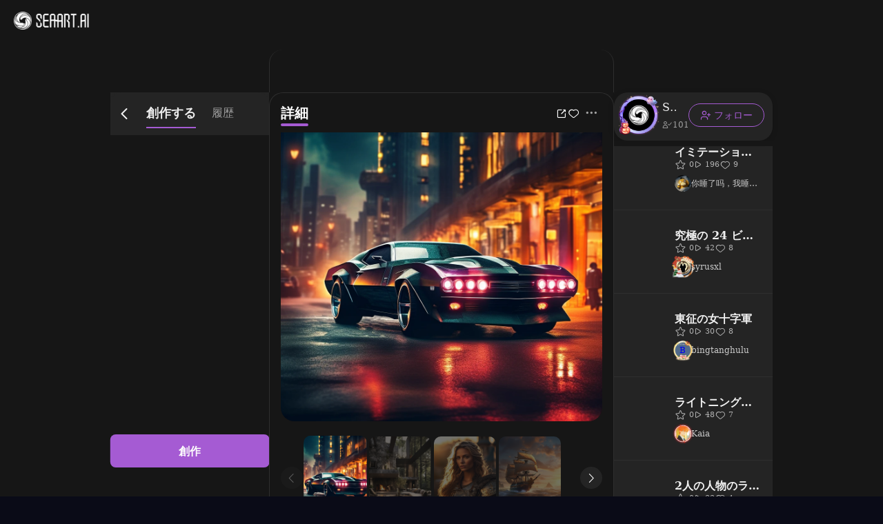

--- FILE ---
content_type: text/html; charset=utf-8
request_url: https://www.seaart.ai/ja/workFlowAppDetail/co5asb5e878c73b61tr0
body_size: 23927
content:
<!doctype html>
<html data-n-head-ssr lang="ja-JP" data-n-head="%7B%22lang%22:%7B%22ssr%22:%22ja-JP%22%7D%7D">
  <head >
    <meta data-n-head="ssr" charset="utf-8"><meta data-n-head="ssr" name="viewport" content="width=device-width, initial-scale=1"><meta data-n-head="ssr" name="format-detection" content="telephone=no"><meta data-n-head="ssr" data-hid="yandex-verification" name="yandex-verification" content="9e7cacac1fde7bf3"><meta data-n-head="ssr" data-hid="charset" charset="utf-8"><meta data-n-head="ssr" data-hid="mobile-web-app-capable" name="mobile-web-app-capable" content="yes"><meta data-n-head="ssr" data-hid="apple-mobile-web-app-title" name="apple-mobile-web-app-title" content="SeaArt AI"><meta data-n-head="ssr" data-hid="theme-color" name="theme-color" content="#000000"><meta data-n-head="ssr" data-hid="og:image:width" name="og:image:width" property="og:image:width" content="48"><meta data-n-head="ssr" data-hid="og:image:height" name="og:image:height" property="og:image:height" content="48"><meta data-n-head="ssr" data-hid="og:image:type" name="og:image:type" property="og:image:type" content="image/webp"><meta data-n-head="ssr" data-hid="google-site-verification" name="google-site-verification" content="Y5FblrFrB7sAFyw1h4gM3T8QsV-R6HvMcZC8_osNeMA"><meta data-n-head="ssr" data-hid="og:type" name="og:type" content="website"><meta data-n-head="ssr" data-hid="i18n-og" property="og:locale" content="ja_JP"><meta data-n-head="ssr" data-hid="i18n-og-alt-en-US" property="og:locale:alternate" content="en_US"><meta data-n-head="ssr" data-hid="i18n-og-alt-zh-CN" property="og:locale:alternate" content="zh_CN"><meta data-n-head="ssr" data-hid="i18n-og-alt-zh-TW" property="og:locale:alternate" content="zh_TW"><meta data-n-head="ssr" data-hid="i18n-og-alt-ar-SY" property="og:locale:alternate" content="ar_SY"><meta data-n-head="ssr" data-hid="i18n-og-alt-ko-KR" property="og:locale:alternate" content="ko_KR"><meta data-n-head="ssr" data-hid="i18n-og-alt-de-DE" property="og:locale:alternate" content="de_DE"><meta data-n-head="ssr" data-hid="i18n-og-alt-fr-FR" property="og:locale:alternate" content="fr_FR"><meta data-n-head="ssr" data-hid="i18n-og-alt-ru-RU" property="og:locale:alternate" content="ru_RU"><meta data-n-head="ssr" data-hid="i18n-og-alt-es-ES" property="og:locale:alternate" content="es_ES"><meta data-n-head="ssr" data-hid="i18n-og-alt-pt-PT" property="og:locale:alternate" content="pt_PT"><meta data-n-head="ssr" data-hid="i18n-og-alt-th-TH" property="og:locale:alternate" content="th_TH"><meta data-n-head="ssr" data-hid="i18n-og-alt-id-ID" property="og:locale:alternate" content="id_ID"><meta data-n-head="ssr" data-hid="i18n-og-alt-it-IT" property="og:locale:alternate" content="it_IT"><meta data-n-head="ssr" data-hid="i18n-og-alt-vi-VN" property="og:locale:alternate" content="vi_VN"><meta data-n-head="ssr" data-hid="i18n-og-alt-tr-TR" property="og:locale:alternate" content="tr_TR"><meta data-n-head="ssr" data-hid="description" name="description" content="PixArt-αはTransformerベースのT2I拡散モデルで、最先端の画像生成器と同等の品質であり、かつ訓練速度が速いです"><meta data-n-head="ssr" data-hid="keywords" name="keywords" content=""><meta data-n-head="ssr" data-hid="og:title" name="og:title" content="SeaArt AI | PixArt-α Standard"><meta data-n-head="ssr" data-hid="og:description" name="og:description" content="PixArt-αはTransformerベースのT2I拡散モデルで、最先端の画像生成器と同等の品質であり、かつ訓練速度が速いです"><meta data-n-head="ssr" data-hid="og:image" name="og:image" content="https://image.cdn2.seaart.me/static/upload/20240401/e562add7-93c9-4b72-9d47-10a024aa9d66.png"><meta data-n-head="ssr" data-hid="og:site_name" property="og:site_name" content="https://www.seaart.ai"><meta data-n-head="ssr" data-hid="og:url" property="og:url" content="https://www.seaart.ai/detailPages/aiAppView/co5asb5e878c73b61tr0"><meta data-n-head="ssr" name="twitter:url" content="https://www.seaart.ai/detailPages/aiAppView/co5asb5e878c73b61tr0"><meta data-n-head="ssr" data-hid="twitter:image" name="twitter:image" content="https://image.cdn2.seaart.me/static/upload/20240401/e562add7-93c9-4b72-9d47-10a024aa9d66.png"><meta data-n-head="ssr" property="twitter:image" content="https://image.cdn2.seaart.me/static/upload/20240401/e562add7-93c9-4b72-9d47-10a024aa9d66.png"><meta data-n-head="ssr" name="twitter:title" content="SeaArt AI | PixArt-α Standard"><meta data-n-head="ssr" name="twitter:description" content="PixArt-αはTransformerベースのT2I拡散モデルで、最先端の画像生成器と同等の品質であり、かつ訓練速度が速いです"><meta data-n-head="ssr" name="twitter:site" content="@SeaArt_Ai"><meta data-n-head="ssr" name="twitter:creator" content="SeaArt Official"><meta data-n-head="ssr" name="twitter:card" content="summary_large_image"><title>SeaArt AI | PixArt-α Standard</title><base href="/"><link data-n-head="ssr" rel="icon" type="image/x-icon" href="/favicon.ico"><link data-n-head="ssr" rel="apple-touch-icon" href="/apple-touch-icon.png"><link data-n-head="ssr" rel="apple-touch-icon-precomposed" href="/apple-touch-icon-precomposed.png"><link data-n-head="ssr" rel="preconnect" href="https://cdn1.resource-static-cdn.seaart.me"><link data-n-head="ssr" rel="dns-prefetch" href="https://cdn1.resource-static-cdn.seaart.me"><link data-n-head="ssr" data-hid="shortcut-icon" rel="shortcut icon" href="https://image.cdn2.seaart.ai/icon/logo144new.webp"><link data-n-head="ssr" data-hid="apple-touch-icon" rel="apple-touch-icon" href="https://image.cdn2.seaart.ai/icon/logo48new.webp" sizes="48x48"><link data-n-head="ssr" rel="manifest" href="https://cdn1.resource-static-cdn.seaart.me/web/prod/manifest.3080c111.json" data-hid="manifest"><link data-n-head="ssr" data-hid="i18n-alt-en" rel="alternate" href="https://www.seaart.ai/workFlowAppDetail/co5asb5e878c73b61tr0" hreflang="en"><link data-n-head="ssr" data-hid="i18n-alt-en-US" rel="alternate" href="https://www.seaart.ai/workFlowAppDetail/co5asb5e878c73b61tr0" hreflang="en-US"><link data-n-head="ssr" data-hid="i18n-alt-zh" rel="alternate" href="https://www.seaart.ai/zhCN/workFlowAppDetail/co5asb5e878c73b61tr0" hreflang="zh"><link data-n-head="ssr" data-hid="i18n-alt-zh-CN" rel="alternate" href="https://www.seaart.ai/zhCN/workFlowAppDetail/co5asb5e878c73b61tr0" hreflang="zh-CN"><link data-n-head="ssr" data-hid="i18n-alt-zh-TW" rel="alternate" href="https://www.seaart.ai/zhTW/workFlowAppDetail/co5asb5e878c73b61tr0" hreflang="zh-TW"><link data-n-head="ssr" data-hid="i18n-alt-ar" rel="alternate" href="https://www.seaart.ai/ar/workFlowAppDetail/co5asb5e878c73b61tr0" hreflang="ar"><link data-n-head="ssr" data-hid="i18n-alt-ar-SY" rel="alternate" href="https://www.seaart.ai/ar/workFlowAppDetail/co5asb5e878c73b61tr0" hreflang="ar-SY"><link data-n-head="ssr" data-hid="i18n-alt-ja" rel="alternate" href="https://www.seaart.ai/ja/workFlowAppDetail/co5asb5e878c73b61tr0" hreflang="ja"><link data-n-head="ssr" data-hid="i18n-alt-ja-JP" rel="alternate" href="https://www.seaart.ai/ja/workFlowAppDetail/co5asb5e878c73b61tr0" hreflang="ja-JP"><link data-n-head="ssr" data-hid="i18n-alt-ko" rel="alternate" href="https://www.seaart.ai/ko/workFlowAppDetail/co5asb5e878c73b61tr0" hreflang="ko"><link data-n-head="ssr" data-hid="i18n-alt-ko-KR" rel="alternate" href="https://www.seaart.ai/ko/workFlowAppDetail/co5asb5e878c73b61tr0" hreflang="ko-KR"><link data-n-head="ssr" data-hid="i18n-alt-de" rel="alternate" href="https://www.seaart.ai/de/workFlowAppDetail/co5asb5e878c73b61tr0" hreflang="de"><link data-n-head="ssr" data-hid="i18n-alt-de-DE" rel="alternate" href="https://www.seaart.ai/de/workFlowAppDetail/co5asb5e878c73b61tr0" hreflang="de-DE"><link data-n-head="ssr" data-hid="i18n-alt-fr" rel="alternate" href="https://www.seaart.ai/fr/workFlowAppDetail/co5asb5e878c73b61tr0" hreflang="fr"><link data-n-head="ssr" data-hid="i18n-alt-fr-FR" rel="alternate" href="https://www.seaart.ai/fr/workFlowAppDetail/co5asb5e878c73b61tr0" hreflang="fr-FR"><link data-n-head="ssr" data-hid="i18n-alt-ru" rel="alternate" href="https://www.seaart.ai/ru/workFlowAppDetail/co5asb5e878c73b61tr0" hreflang="ru"><link data-n-head="ssr" data-hid="i18n-alt-ru-RU" rel="alternate" href="https://www.seaart.ai/ru/workFlowAppDetail/co5asb5e878c73b61tr0" hreflang="ru-RU"><link data-n-head="ssr" data-hid="i18n-alt-es" rel="alternate" href="https://www.seaart.ai/es/workFlowAppDetail/co5asb5e878c73b61tr0" hreflang="es"><link data-n-head="ssr" data-hid="i18n-alt-es-ES" rel="alternate" href="https://www.seaart.ai/es/workFlowAppDetail/co5asb5e878c73b61tr0" hreflang="es-ES"><link data-n-head="ssr" data-hid="i18n-alt-pt" rel="alternate" href="https://www.seaart.ai/pt/workFlowAppDetail/co5asb5e878c73b61tr0" hreflang="pt"><link data-n-head="ssr" data-hid="i18n-alt-pt-PT" rel="alternate" href="https://www.seaart.ai/pt/workFlowAppDetail/co5asb5e878c73b61tr0" hreflang="pt-PT"><link data-n-head="ssr" data-hid="i18n-alt-th" rel="alternate" href="https://www.seaart.ai/th/workFlowAppDetail/co5asb5e878c73b61tr0" hreflang="th"><link data-n-head="ssr" data-hid="i18n-alt-th-TH" rel="alternate" href="https://www.seaart.ai/th/workFlowAppDetail/co5asb5e878c73b61tr0" hreflang="th-TH"><link data-n-head="ssr" data-hid="i18n-alt-id" rel="alternate" href="https://www.seaart.ai/indo/workFlowAppDetail/co5asb5e878c73b61tr0" hreflang="id"><link data-n-head="ssr" data-hid="i18n-alt-id-ID" rel="alternate" href="https://www.seaart.ai/indo/workFlowAppDetail/co5asb5e878c73b61tr0" hreflang="id-ID"><link data-n-head="ssr" data-hid="i18n-alt-it" rel="alternate" href="https://www.seaart.ai/it/workFlowAppDetail/co5asb5e878c73b61tr0" hreflang="it"><link data-n-head="ssr" data-hid="i18n-alt-it-IT" rel="alternate" href="https://www.seaart.ai/it/workFlowAppDetail/co5asb5e878c73b61tr0" hreflang="it-IT"><link data-n-head="ssr" data-hid="i18n-alt-vi" rel="alternate" href="https://www.seaart.ai/vi/workFlowAppDetail/co5asb5e878c73b61tr0" hreflang="vi"><link data-n-head="ssr" data-hid="i18n-alt-vi-VN" rel="alternate" href="https://www.seaart.ai/vi/workFlowAppDetail/co5asb5e878c73b61tr0" hreflang="vi-VN"><link data-n-head="ssr" data-hid="i18n-alt-tr" rel="alternate" href="https://www.seaart.ai/tr/workFlowAppDetail/co5asb5e878c73b61tr0" hreflang="tr"><link data-n-head="ssr" data-hid="i18n-alt-tr-TR" rel="alternate" href="https://www.seaart.ai/tr/workFlowAppDetail/co5asb5e878c73b61tr0" hreflang="tr-TR"><link data-n-head="ssr" data-hid="i18n-xd" rel="alternate" href="https://www.seaart.ai/workFlowAppDetail/co5asb5e878c73b61tr0" hreflang="x-default"><link data-n-head="ssr" data-hid="i18n-can" rel="canonical" href="https://www.seaart.ai/ja/workFlowAppDetail/co5asb5e878c73b61tr0"><link data-n-head="ssr" data-hid="canonical" rel="canonical" href="https://www.seaart.ai/ja/workFlowAppDetail/co5asb5e878c73b61tr0"><script data-n-head="ssr">
      (function(w,d,s,l,i){w[l]=w[l]||[];w[l].push({'gtm.start':
      new Date().getTime(),event:'gtm.js'});var f=d.getElementsByTagName(s)[0],
      j=d.createElement(s),dl=l!='dataLayer'?'&l='+l:'';j.async=true;j.src=
      'https://www.googletagmanager.com/gtm.js?id='+i+dl;f.parentNode.insertBefore(j,f);
      })(window,document,'script','dataLayer','GTM-TVBKQXD2');
    </script><script data-n-head="ssr" type="application/ld+json">{"@context":"https://schema.org","@type":"SoftwareApplication","name":"PixArt-α Standard","offers":{"@type":"Offer","price":"0","priceCurrency":"USD"},"aggregateRating":{"@type":"AggregateRating","ratingValue":4.3,"ratingCount":13561},"creator":{"name":"SeaArt Official","@type":"Person"}}</script><link rel="stylesheet" href="https://cdn1.resource-static-cdn.seaart.me/web/prod/css/dd6f0f0.css"><link rel="stylesheet" href="https://cdn1.resource-static-cdn.seaart.me/web/prod/css/81e6980.css"><link rel="stylesheet" href="https://cdn1.resource-static-cdn.seaart.me/web/prod/css/87e99d9.css"><link rel="stylesheet" href="https://cdn1.resource-static-cdn.seaart.me/web/prod/css/06bf8db.css"><link rel="stylesheet" href="https://cdn1.resource-static-cdn.seaart.me/web/prod/css/c8be847.css"><link rel="stylesheet" href="https://cdn1.resource-static-cdn.seaart.me/web/prod/css/8fda076.css"><link rel="stylesheet" href="https://cdn1.resource-static-cdn.seaart.me/web/prod/css/7d1daa6.css"><link rel="stylesheet" href="https://cdn1.resource-static-cdn.seaart.me/web/prod/css/e777578.css"><link rel="stylesheet" href="https://cdn1.resource-static-cdn.seaart.me/web/prod/css/1de5b1d.css"><link rel="stylesheet" href="https://cdn1.resource-static-cdn.seaart.me/web/prod/css/c88a227.css"><link rel="stylesheet" href="https://cdn1.resource-static-cdn.seaart.me/web/prod/css/b43bd34.css"><link rel="stylesheet" href="https://cdn1.resource-static-cdn.seaart.me/web/prod/css/0e12cb2.css"><link rel="stylesheet" href="https://cdn1.resource-static-cdn.seaart.me/web/prod/css/4fd6010.css"><link rel="stylesheet" href="https://cdn1.resource-static-cdn.seaart.me/web/prod/css/59e28f9.css"><link rel="stylesheet" href="https://cdn1.resource-static-cdn.seaart.me/web/prod/css/dda9627.css"><link rel="stylesheet" href="https://cdn1.resource-static-cdn.seaart.me/web/prod/css/ec64e3e.css"><link rel="stylesheet" href="https://cdn1.resource-static-cdn.seaart.me/web/prod/css/91b478e.css"><link rel="stylesheet" href="https://cdn1.resource-static-cdn.seaart.me/web/prod/css/c0b4c7f.css"><link rel="stylesheet" href="https://cdn1.resource-static-cdn.seaart.me/web/prod/css/bbcc576.css"><link rel="stylesheet" href="https://cdn1.resource-static-cdn.seaart.me/web/prod/css/60995d7.css"><link rel="stylesheet" href="https://cdn1.resource-static-cdn.seaart.me/web/prod/css/66f9c66.css"><link rel="stylesheet" href="https://cdn1.resource-static-cdn.seaart.me/web/prod/css/52ad513.css"><link rel="stylesheet" href="https://cdn1.resource-static-cdn.seaart.me/web/prod/css/56d5e78.css"><link rel="stylesheet" href="https://cdn1.resource-static-cdn.seaart.me/web/prod/css/8ff505b.css"><link rel="stylesheet" href="https://cdn1.resource-static-cdn.seaart.me/web/prod/css/c32c240.css"><link rel="stylesheet" href="https://cdn1.resource-static-cdn.seaart.me/web/prod/css/6c4d0fe.css">
  </head>
  <body >
    <div data-server-rendered="true" id="__nuxt"><div id="__layout"><div id="app" data-v-76dc97de><section class="el-container container-wraper is-vertical" data-v-76dc97de><header data-group="page-header" class="el-header" style="height:62px;padding:0;top:0;position:fixed;z-index:101;" data-v-76dc97de><div class="top-banner" style="display:none;" data-v-0348289a data-v-76dc97de><a href="/mall?dotFrom=svip_banner" class="discount-banner-bg" data-v-0348289a><!----></a> <span aria-label="閉じる" class="close-btn" data-v-0348289a>×</span></div> <div class="top-menu" data-v-73d8faca data-v-76dc97de><div class="left-tabs" data-v-73d8faca><div data-hand class="menu-icon flex_c_m" style="display:none;" data-v-73d8faca><i class="iconfont icon-menu" data-v-73d8faca></i></div> <a href="/ja" data-text="" class="web-logo canary" data-v-73d8faca><img src="https://cdn1.resource-static-cdn.seaart.me/web/prod/img/home-nav-logo.5792026.png" alt="SeaArt AI" class="logo" data-v-73d8faca></a> <span class="company-name" style="display:none;" data-v-73d8faca>
      エンタープライズ版
    </span> <div data-v-e6af92cc data-v-73d8faca><div class="tabs-list-box flex" data-v-e6af92cc></div></div></div> <div class="middle-search-area" data-v-73d8faca><!----></div> <div class="right-icons" data-v-73d8faca><!----></div></div></header> <section class="el-container body-container" style="padding:62px 0 0 0px;" data-v-76dc97de><div data-fetch-key="data-v-7bec3db8:0" class="aippp-page-view flex_c" data-v-7bec3db8 data-v-76dc97de><div class="layout-container-box" data-v-1d4e6967 data-v-7bec3db8><div class="sticky-mask" style="top:62px;" data-v-1d4e6967></div> <div class="layout-wrapper flex_c" style="max-width:960px;" data-v-1d4e6967><div class="layout-left" style="width:24%;top:0px;" data-v-1d4e6967><div class="generate-panel-container" data-v-4b867e4e data-v-7bec3db8><div class="tab-container sticky-info" style="top:72px;" data-v-5014cef4 data-v-4b867e4e><div class="tab-left" data-v-5014cef4><i class="iconfont icon-fanhui" data-v-5014cef4></i></div> <div class="tab-list" data-v-5014cef4><div class="tab-item active" data-v-5014cef4>
      創作する
    </div><div class="tab-item" data-v-5014cef4>
      履歴
    </div></div> <div class="tab-right" data-v-5014cef4></div></div> <div class="params-panel-container" style="height:calc(100vh - 34px - 64px - 68px);" data-v-5fa0c36f data-v-4b867e4e><div class="items-component width-height-hundred" data-v-5fa0c36f><div class="field-container" data-v-5fa0c36f><!----> <!----> <div class="pp-16" data-v-5fa0c36f><!----></div> <div class="previte-item" data-v-c6ba45d4 data-v-5fa0c36f><div class="previte-item-label-box" data-v-c6ba45d4><span class="previte-item-label-text" data-v-c6ba45d4>プライベート創作</span><img src="https://cdn1.resource-static-cdn.seaart.me/web/prod/img/vip_icon.2ec5057.png" alt="vip-icon" class="previte-item-icon" data-v-c6ba45d4><span class="video-explain-popover-container custom-tips" data-v-84c9068e data-v-c6ba45d4><div role="tooltip" id="el-popover-1734" aria-hidden="true" class="el-popover el-popper video-explain-popover" style="width:undefinedpx;display:none;"><!----><div class="video-explain-modal-main dot-group" data-v-84c9068e><div class="popover-content" data-v-84c9068e><div class="popover-title" data-v-84c9068e><span class="title-text" data-v-84c9068e>プライベート創作</span></div> <div class="popover-body" data-v-84c9068e><div class="popover-desc" data-v-84c9068e>作品は非公開で、自分だけが閲覧可能</div> <div class="popover-sub-desc" data-v-84c9068e>「プライベート創作」は会員限定機能です。会員にアップグレードすると利用できます</div> <div class="popover-video" data-v-84c9068e><video src="" autoplay="autoplay" width="100%" height="100%" loop="loop" muted="muted" data-v-84c9068e></video></div></div> <div class="popover-footer" data-v-84c9068e><div data-event="video_explain_popover_unlock_now" class="generate-btn" data-v-84c9068e>
          アンロック
          <!----></div></div></div></div> </div><span class="el-popover__reference-wrapper"><span data-v-c6ba45d4><i class="el-icon-warning" data-v-c6ba45d4></i></span></span></span></div><div role="switch" data-event="click_switch" data-id="1" class="el-switch" data-v-c6ba45d4><input type="checkbox" name="" true-value="2" false-value="1" class="el-switch__input"><!----><span class="el-switch__core" style="width:40px;"></span><!----></div></div> </div></div> <div class="generate-btn-wrapper" data-v-ac6b459e data-v-5fa0c36f><button type="button" class="el-button generate-btn flex-center el-button--default" data-v-ac6b459e><!----><!----><span><div class="flex-center" data-v-ac6b459e><!----> <!----> <!----> <span class="txt" data-v-ac6b459e><!---->
        創作
      </span> <!----></div> <!----></span></button></div></div> <div data="[object Object]" limitData="[object Object]" class="generate-container" style="height:calc(100vh - 20px - 64px - 68px);display:none;" data-v-bdf432d4 data-v-4b867e4e><!----> <div class="c-workflow-history-modal" data-v-61647232 data-v-bdf432d4><div class="workflow-history-modal__content" data-v-61647232> <div class="workflow-history-modal-no-more" style="display:none;" data-v-61647232>
      これ以上はありません
    </div> <div class="no-data" data-v-7df5e8bb data-v-61647232><img src="https://cdn1.resource-static-cdn.seaart.me/web/prod/img/tastDef.50945b5.webp" alt="empty" data-v-7df5e8bb> <div class="desc" data-v-7df5e8bb>データなし</div></div> <div class="loading-box" data-v-61647232></div></div> <!----> <!----></div> <div class="history-apply-list" style="display:none;" data-v-5c8037a9 data-v-bdf432d4><!----> <div class="no-data" data-v-7df5e8bb data-v-5c8037a9><img src="https://cdn1.resource-static-cdn.seaart.me/web/prod/img/tastDef.50945b5.webp" alt="empty" data-v-7df5e8bb> <div class="desc" data-v-7df5e8bb>データなし</div></div></div></div></div></div> <div class="layout-center" style="top:62px;" data-v-1d4e6967><div class="detail-tabs-container tabs-container" style="top:72px;" data-v-58c80340 data-v-7bec3db8><div class="detail-tabs" data-v-58c80340><div class="tabs-left" data-v-58c80340><div class="back-btn flex_c_m" data-v-58c80340><i class="iconfont icon-fanhui" data-v-58c80340></i></div> <div class="tab-item active" data-v-58c80340>
        詳細
      </div></div> <div class="tabs-right" data-v-58c80340> <div class="action-buttons" data-v-58c80340><div class="action-btn" data-v-58c80340><i class="iconfont icon-share-icon" data-v-58c80340></i> <!----> <!----></div><div class="action-btn" data-v-58c80340><i class="iconfont icon-collect-gpt" data-v-58c80340></i> <!----> <!----></div></div> <div data-v-18bf529e data-v-58c80340><span data-v-18bf529e><div role="tooltip" id="el-popover-3212" aria-hidden="true" class="el-popover el-popper hy-more-popover-box" style="width:undefinedpx;display:none;"><!----><div class="pop-btns" data-v-18bf529e><div class="btn-item" data-v-18bf529e><div data-event="click_report" data-desc="举报按钮点击" data-v-7ca32040 data-v-18bf529e><div class="flex_m" data-v-7ca32040 data-v-18bf529e><i class="iconfont icon-jubao3" data-v-7ca32040 data-v-18bf529e></i> <span data-v-7ca32040 data-v-18bf529e>通報</span></div> <div class="el-dialog__wrapper" style="display:none;" data-v-8869d288 data-v-7ca32040><div role="dialog" aria-modal="true" aria-label="dialog" class="el-dialog hy-report-modal-box" style="margin-top:15vh;width:690px;"><div class="el-dialog__header"><span class="el-dialog__title"></span><!----></div><!----><!----></div></div></div> <!----> <!----></div><div class="btn-item" data-v-18bf529e><!----> <div data-event="not_interest" data-desc="不感兴趣按钮点击" data-v-0bdc1f7d data-v-18bf529e><div class="flex_m" data-v-0bdc1f7d data-v-18bf529e><i class="iconfont icon-buganxingqu" data-v-0bdc1f7d data-v-18bf529e></i> <span data-v-0bdc1f7d data-v-18bf529e>興味がない</span></div></div> <!----></div></div> </div><span class="el-popover__reference-wrapper"><div class="more-btn" data-v-58c80340><i class="iconfont icon-Ellipsis1" data-v-58c80340></i></div></span></span></div></div></div></div> <div pageSEO="[object Object]" class="detail-content-container" data-v-abbd2a0c data-v-7bec3db8><div class="pp-16 border-b" data-v-abbd2a0c><div class="hy-media-gallery" data-v-011f6479 data-v-abbd2a0c><div class="main-media-container" data-v-011f6479><div class="background-layer" style="background-image:url(https://image.cdn2.seaart.me/static/upload/20240401/e562add7-93c9-4b72-9d47-10a024aa9d66.png);" data-v-011f6479 data-v-011f6479></div> <div class="overlay-layer" data-v-011f6479></div> <div class="media-box image-box" data-v-011f6479 data-v-011f6479><img src="https://image.cdn2.seaart.me/static/upload/20240401/e562add7-93c9-4b72-9d47-10a024aa9d66.png" alt="" class="main-image" data-v-011f6479> <div class="top-right-button-area" data-v-011f6479><!----></div> <div class="info-slot" data-v-011f6479></div></div></div> <div class="thumbnail-wrapper" data-v-011f6479><div class="nav-btn prev-btn disabled" data-v-011f6479><i class="el-icon-arrow-left" data-v-011f6479></i></div> <div class="thumbnail-container" data-v-011f6479><div class="thumbnail-list" data-v-011f6479><div class="thumbnail-item active" data-v-011f6479><img src="https://image.cdn2.seaart.me/static/upload/20240401/e562add7-93c9-4b72-9d47-10a024aa9d66.png" alt="" class="thumbnail-img" data-v-011f6479></div><div class="thumbnail-item" data-v-011f6479><img src="https://image.cdn2.seaart.me/static/upload/20240401/c4d7c794-2474-436b-8f7f-b4636e29cbca.png" alt="" class="thumbnail-img" data-v-011f6479></div><div class="thumbnail-item" data-v-011f6479><img src="https://image.cdn2.seaart.me/static/upload/20240401/367eeebe-7700-42a4-99e4-49c7d205078b.png" alt="" class="thumbnail-img" data-v-011f6479></div><div class="thumbnail-item" data-v-011f6479><img src="https://image.cdn2.seaart.me/static/upload/20240401/1c2e64fd-88a1-4e1a-8d22-b17b2f7fb9ad.png" alt="" class="thumbnail-img" data-v-011f6479></div></div></div> <div class="nav-btn next-btn" data-v-011f6479><i class="el-icon-arrow-right" data-v-011f6479></i></div></div> <div class="el-dialog__wrapper" style="display:none;" data-v-20da2860 data-v-011f6479><div role="dialog" aria-modal="true" aria-label="dialog" class="el-dialog is-fullscreen media-source-dialog"><div class="el-dialog__header"><span class="el-dialog__title"></span><!----></div><!----><!----></div></div></div></div> <div class="pp-16 border-b sticky-info" style="top:129px;" data-v-abbd2a0c><div class="author-info-card" data-v-4c8c8a52 data-v-abbd2a0c><div class="card-avatar" data-v-4c8c8a52><!----> <img src="https://image.cdn2.seaart.me/static/upload/20240401/367eeebe-7700-42a4-99e4-49c7d205078b.png" alt="PixArt-α Standard" class="avatar-image" data-v-4c8c8a52></div> <div class="card-content" data-v-4c8c8a52><div class="author-header" data-v-4c8c8a52><div class="title-prefix" data-v-4c8c8a52><div class="prefix-wrap" data-v-4c8c8a52 data-v-abbd2a0c><!----> <!----> <!----> <div data-event="click_type_original" class="info-type flex-center" style="cursor:default;" data-v-4c8c8a52 data-v-abbd2a0c><svg aria-hidden="true" class="svg-icon" data-v-0688e833 data-v-abbd2a0c><use href="#icon-modelReship" data-v-0688e833></use></svg> <div class="txt" data-v-4c8c8a52 data-v-abbd2a0c>
              転載
            </div></div></div></div> <h1 class="author-name line-two" style="text-indent:0px;" data-v-4c8c8a52>PixArt-α Standard</h1></div> <div class="stats-row" data-v-4c8c8a52><div class="stat-item" data-v-4c8c8a52><i class="iconfont icon-icon-play" data-v-4c8c8a52></i> <!----> <span data-v-4c8c8a52>13.5K</span></div><div class="stat-item collect-icon" data-v-4c8c8a52><i class="iconfont icon-collect-gpt" data-v-4c8c8a52></i> <!----> <span data-v-4c8c8a52>0</span></div><div class="stat-item" data-v-4c8c8a52><i class="iconfont icon-eye" data-v-4c8c8a52></i> <!----> <span data-v-4c8c8a52>3.1K</span></div></div> <!----> <div class="time-item" data-v-4c8c8a52>
      2025-03-26 17:30:26 更新
    </div> <!----></div> <div class="actions-wrapper" data-v-4c8c8a52> <!----> </div></div></div> <div class="pp-8-16 border-b" data-v-abbd2a0c><div class="tags" data-v-bc9b729e data-v-abbd2a0c><a href="/ja/tagInfo/swiftapp/photo" target="_blank" rel="noopener noreferrer" class="tags-item" data-v-bc9b729e><span data-v-bc9b729e> #写真 </span></a> <!----></div></div> <div class="pp-16 border-b" data-v-abbd2a0c><div class="work-description" data-v-40da2c7d data-v-abbd2a0c><div class="description-wrapper" data-v-40da2c7d><!----> <p class="description-text" data-v-40da2c7d>PixArt-αはTransformerベースのT2I拡散モデルで、最先端の画像生成器と同等の品質であり、かつ訓練速度が速いです</p></div> <div class="el-dialog__wrapper" style="display:none;" data-v-40da2c7d><div role="dialog" aria-modal="true" aria-label="PixArt-α Standard" class="el-dialog description-dialog" style="margin-top:15vh;width:900px;"><div class="el-dialog__header"><span class="el-dialog__title">PixArt-α Standard</span><button type="button" aria-label="Close" class="el-dialog__headerbtn"><i class="el-dialog__close el-icon el-icon-close"></i></button></div><!----><div class="el-dialog__footer"><div class="dialog-footer" data-v-40da2c7d><div class="translate-btn" data-v-40da2c7d>
        翻訳を表示
      </div> <button type="button" class="el-button ok-btn el-button--primary" data-v-40da2c7d><!----><!----><span>閉じる</span></button></div></div></div></div></div></div> <div class="rating-review-area pp-16 border-b" data-v-473084a9 data-v-abbd2a0c><div class="rating-review" data-v-6a3ae3ae data-v-473084a9><div class="review-header" data-v-6a3ae3ae><h2 class="title" data-v-6a3ae3ae>評価とレビュー</h2> <button class="write-btn" data-v-6a3ae3ae><i class="iconfont icon-add-tag" data-v-6a3ae3ae></i>
      レビューを書く
    </button></div> <div class="rating-container" data-v-6a3ae3ae><div class="rating-summary" data-v-6a3ae3ae><div class="score-wrapper" data-v-6a3ae3ae><span class="score" data-v-6a3ae3ae>4.3</span> <span class="base-score" data-v-6a3ae3ae>/5</span></div> <div class="rating-count" data-v-6a3ae3ae>0 件の評価</div></div> <div class="hy-rating-distribution" data-v-8f800e58 data-v-6a3ae3ae><div class="rating-bar-item" data-v-8f800e58><div class="stars" data-v-8f800e58><i class="el-icon-star-on" data-v-8f800e58></i><i class="el-icon-star-on" data-v-8f800e58></i><i class="el-icon-star-on" data-v-8f800e58></i><i class="el-icon-star-on" data-v-8f800e58></i><i class="el-icon-star-on" data-v-8f800e58></i></div> <div class="progress-bar" data-v-8f800e58><div class="progress-fill" style="width:0%;" data-v-8f800e58></div></div></div><div class="rating-bar-item" data-v-8f800e58><div class="stars" data-v-8f800e58><i class="el-icon-star-on" data-v-8f800e58></i><i class="el-icon-star-on" data-v-8f800e58></i><i class="el-icon-star-on" data-v-8f800e58></i><i class="el-icon-star-on" data-v-8f800e58></i></div> <div class="progress-bar" data-v-8f800e58><div class="progress-fill" style="width:0%;" data-v-8f800e58></div></div></div><div class="rating-bar-item" data-v-8f800e58><div class="stars" data-v-8f800e58><i class="el-icon-star-on" data-v-8f800e58></i><i class="el-icon-star-on" data-v-8f800e58></i><i class="el-icon-star-on" data-v-8f800e58></i></div> <div class="progress-bar" data-v-8f800e58><div class="progress-fill" style="width:0%;" data-v-8f800e58></div></div></div><div class="rating-bar-item" data-v-8f800e58><div class="stars" data-v-8f800e58><i class="el-icon-star-on" data-v-8f800e58></i><i class="el-icon-star-on" data-v-8f800e58></i></div> <div class="progress-bar" data-v-8f800e58><div class="progress-fill" style="width:0%;" data-v-8f800e58></div></div></div><div class="rating-bar-item" data-v-8f800e58><div class="stars" data-v-8f800e58><i class="el-icon-star-on" data-v-8f800e58></i></div> <div class="progress-bar" data-v-8f800e58><div class="progress-fill" style="width:0%;" data-v-8f800e58></div></div></div></div></div> <div class="creators-say" data-v-33f04229 data-v-6a3ae3ae><div class="creators-content" data-v-33f04229><!----> <div class="creator-reviews" data-v-33f04229><div class="review-item" data-v-33f04229><p class="review-text" data-v-33f04229>まだ十分な評価やレビューが集まっていません</p></div></div></div></div></div></div> <div objId="co5asb5e878c73b61tr0" objType="13" class="model-comment-area" data-v-4f57d19c data-v-abbd2a0c><div class="border-b" data-v-4f57d19c><div class="common-tabs my-comment-tabs el-tabs el-tabs--top align-center" data-v-28d866ac data-v-4f57d19c><div class="el-tabs__header is-top"><div class="el-tabs__nav-wrap is-top"><div class="el-tabs__nav-scroll"><div role="tablist" class="el-tabs__nav is-top" style="transform:translateX(-0px);"><div class="el-tabs__active-bar is-top" style="width:0px;transform:translateX(0px);ms-transform:translateX(0px);webkit-transform:translateX(0px);"></div></div></div></div></div><div class="el-tabs__content"><div role="tabpanel" id="pane-like" aria-labelledby="tab-like" class="el-tab-pane" data-v-28d866ac></div><div role="tabpanel" aria-hidden="true" id="pane-time" aria-labelledby="tab-time" class="el-tab-pane" style="display:none;" data-v-28d866ac></div></div></div></div> <div data-v-4f57d19c><div class="user-comment" data-v-045bb5ec data-v-4f57d19c><div class="comment-list-box" data-v-045bb5ec></div> <div class="loading-box" style="display:none;" data-v-045bb5ec></div> <div class="no-data-box" style="display:;" data-v-045bb5ec><img src="https://cdn1.resource-static-cdn.seaart.me/web/prod/img/comment_no_data.883637a.png" alt="no-data" class="no-data-img" data-v-045bb5ec> <div class="no-data-text" data-v-045bb5ec>データなし</div></div> <div data-v-60c44a5f data-v-045bb5ec><div class="el-dialog__wrapper" style="display:none;" data-v-60c44a5f><div role="dialog" aria-modal="true" aria-label="dialog" class="el-dialog add-comment-modal" style="margin-top:15vh;width:495px;"><div class="el-dialog__header"><span class="el-dialog__title"></span><button type="button" aria-label="Close" class="el-dialog__headerbtn"><i class="el-dialog__close el-icon el-icon-close"></i></button></div><!----><!----></div></div> <div data-v-2a2fd426 data-v-60c44a5f><!----> <div class="el-dialog__wrapper" style="display:none;" data-v-06647cf1 data-v-2a2fd426><div role="dialog" aria-modal="true" aria-label="dialog" class="el-dialog link-upload-modal-box custom-dialog" style="margin-top:15vh;width:407px;"><div class="el-dialog__header"><span class="el-dialog__title"></span><button type="button" aria-label="Close" class="el-dialog__headerbtn"><i class="el-dialog__close el-icon el-icon-close"></i></button></div><!----><!----></div></div></div></div> <div class="el-dialog__wrapper" style="display:none;" data-v-8869d288 data-v-045bb5ec><div role="dialog" aria-modal="true" aria-label="dialog" class="el-dialog hy-report-modal-box" style="margin-top:15vh;width:690px;"><div class="el-dialog__header"><span class="el-dialog__title"></span><!----></div><!----><!----></div></div></div></div></div></div> <!----></div> <div class="layout-right" style="width:24%;top:0px;" data-v-1d4e6967><div class="aiapp-view-right-panel" data-v-5109ec9e data-v-7bec3db8><div class="user-card-container" style="top:72px;" data-v-77935f17 data-v-5109ec9e><div class="user-card" data-v-77935f17><div class="author flex" data-v-6a33d82b data-v-77935f17><div class="left flex" data-v-6a33d82b><div class="head" style="background-color:transparent;" data-v-6a33d82b><div class="base-avatar" style="width:48px;height:48px;" data-v-02dafc6a data-v-6a33d82b><div class="base-container" style="background-color:#516a8b;" data-v-02dafc6a><img loading="lazy" width="48" height="48" src="https://image.cdn2.seaart.me/temp-convert-webp/highwebp/static/avatar/20250612/4e2c06d0-d90d-4a0e-aa7d-02015714bbc5_low.webp?format=webp&amp;quality=low&amp;maxsize=120,0" alt="avatar" class="base-image" data-v-02dafc6a> <div class="base-text" style="font-size:24px;display:none;" data-v-02dafc6a>
      S
    </div></div> <div class="base-frame" data-v-02dafc6a><img src="https://image.cdn2.seaart.me/static/upload/20251025/df78b44a-9487-4056-b660-78522030287d.webp" loading="lazy" alt="avatar_frame" class="base-frame-image" data-v-02dafc6a></div></div></div> <div class="name" data-v-6a33d82b><a href="/ja/user/L001" rel="nofollow" class="personal-info-a" data-v-6a33d82b>
        SeaArt Official
      </a> <div class="nums" data-v-6a33d82b data-v-77935f17><div class="nums-item" data-v-6a33d82b data-v-77935f17><i class="iconfont icon-icon-following1" data-v-6a33d82b data-v-77935f17></i> <span data-v-6a33d82b data-v-77935f17>101.5K</span></div><div class="nums-item" data-v-6a33d82b data-v-77935f17><i class="iconfont icon-collect-gpt" data-v-6a33d82b data-v-77935f17></i> <span data-v-6a33d82b data-v-77935f17>289.0K</span></div></div></div> <button type="button" data-event="click_follow" data-id="L001" class="el-button follow el-button--default" data-v-6a33d82b><!----><!----><span><i class="iconfont icon-user-plus" data-v-77935f17></i>
      フォロー
    </span></button></div> <!----></div></div></div> <!----> <div data-fetch-key="data-v-3b440bef:0" class="recommend-container" data-v-3b440bef data-v-5109ec9e><div class="recommend-title" data-v-3b440bef>関連コンテンツ</div> <div class="recommend-list" data-v-3b440bef><div class="list-item" data-v-3b440bef><a href="/ja/workFlowAppDetail/cvii045e878c73dc197g" class="base-card" data-v-f96d0dcc data-v-3b440bef><div class="image-box" data-v-f96d0dcc><img data-src="https://image.cdn2.seaart.me/temp-convert-webp/highwebp/20250327/474af58a-5ac1-4ec2-a1ad-5d1421226e47_low.webp" alt="cover" class="cover-img" data-v-f96d0dcc> <!----></div> <div class="info-box" data-v-f96d0dcc><div class="info-item-title" data-v-f96d0dcc>
      イミテーションチャート類似性 Redux
    </div> <div class="info-item-desc" data-v-f96d0dcc><div class="rate-box flex_m" data-v-f96d0dcc><i class="iconfont icon-Star1" data-v-f96d0dcc></i> <span data-v-f96d0dcc>0</span></div> <div class="create-box flex_m" data-v-f96d0dcc><i class="iconfont icon-icon-play" data-v-f96d0dcc></i> <span data-v-f96d0dcc>196</span></div> <div class="collect-box hover flex_m" data-v-f96d0dcc><i class="iconfont icon-collect-gpt" data-v-f96d0dcc></i> <span data-v-f96d0dcc>9</span></div></div> <div class="user-info-box flex_m" data-v-f96d0dcc><div class="base-avatar" style="width:24px;height:24px;" data-v-02dafc6a data-v-f96d0dcc><div class="base-container" style="background-color:#516a8b;" data-v-02dafc6a><img loading="lazy" width="24" height="24" src="https://image.cdn2.seaart.me/temp-convert-webp/highwebp/static/avatar/20250320/d02fec1d-0696-4d7a-85ad-7f3ae3daae0c_low.webp?format=webp&amp;quality=low&amp;maxsize=120,0" alt="avatar" class="base-image" data-v-02dafc6a> <div class="base-text" style="font-size:12px;display:none;" data-v-02dafc6a>
      你
    </div></div> <!----></div> <span class="name line-one" data-v-f96d0dcc>你睡了吗，我睡不着</span></div></div></a></div><div class="list-item" data-v-3b440bef><a href="/ja/workFlowAppDetail/cu085tte878c73b1gldg" class="base-card" data-v-f96d0dcc data-v-3b440bef><div class="image-box" data-v-f96d0dcc><img data-src="https://image.cdn2.seaart.me/temp-convert-webp/highwebp/20250110/547d0c16-1991-4137-8f27-a57f6ebbf9e4_low.webp" alt="cover" class="cover-img" data-v-f96d0dcc> <!----></div> <div class="info-box" data-v-f96d0dcc><div class="info-item-title" data-v-f96d0dcc>
      究極の 24 ビットイメージ AI
    </div> <div class="info-item-desc" data-v-f96d0dcc><div class="rate-box flex_m" data-v-f96d0dcc><i class="iconfont icon-Star1" data-v-f96d0dcc></i> <span data-v-f96d0dcc>0</span></div> <div class="create-box flex_m" data-v-f96d0dcc><i class="iconfont icon-icon-play" data-v-f96d0dcc></i> <span data-v-f96d0dcc>42</span></div> <div class="collect-box hover flex_m" data-v-f96d0dcc><i class="iconfont icon-collect-gpt" data-v-f96d0dcc></i> <span data-v-f96d0dcc>8</span></div></div> <div class="user-info-box flex_m" data-v-f96d0dcc><div class="base-avatar" style="width:24px;height:24px;" data-v-02dafc6a data-v-f96d0dcc><div class="base-container" style="background-color:#516a8b;" data-v-02dafc6a><img loading="lazy" width="24" height="24" src="https://image.cdn2.seaart.me/temp-convert-webp/png/static/avatar/20241030/78806094-01bd-40db-98b9-3d9c8f23af81_low.webp?format=webp&amp;quality=low&amp;maxsize=120,0" alt="avatar" class="base-image" data-v-02dafc6a> <div class="base-text" style="font-size:12px;display:none;" data-v-02dafc6a>
      S
    </div></div> <div class="base-frame" data-v-02dafc6a><img src="https://image.cdn2.seaart.me/static/upload/20241230/bda1f1e8-b547-4e3f-a1fb-728a141b9503.webp" loading="lazy" alt="avatar_frame" class="base-frame-image" data-v-02dafc6a></div></div> <span class="name line-one" data-v-f96d0dcc>syrusxl</span></div></div></a></div><div class="list-item" data-v-3b440bef><a href="/ja/workFlowAppDetail/d15ak7le878c73aplesg" class="base-card" data-v-f96d0dcc data-v-3b440bef><div class="image-box" data-v-f96d0dcc><img data-src="https://image.cdn2.seaart.me/2025-06-12/d15ahgte878c73a7duvg/30ab1d68ab1c7286ce32afcc6e2c3c19.webp" alt="cover" class="cover-img" data-v-f96d0dcc> <!----></div> <div class="info-box" data-v-f96d0dcc><div class="info-item-title" data-v-f96d0dcc>
      東征の女十字軍
    </div> <div class="info-item-desc" data-v-f96d0dcc><div class="rate-box flex_m" data-v-f96d0dcc><i class="iconfont icon-Star1" data-v-f96d0dcc></i> <span data-v-f96d0dcc>0</span></div> <div class="create-box flex_m" data-v-f96d0dcc><i class="iconfont icon-icon-play" data-v-f96d0dcc></i> <span data-v-f96d0dcc>30</span></div> <div class="collect-box hover flex_m" data-v-f96d0dcc><i class="iconfont icon-collect-gpt" data-v-f96d0dcc></i> <span data-v-f96d0dcc>8</span></div></div> <div class="user-info-box flex_m" data-v-f96d0dcc><div class="base-avatar" style="width:24px;height:24px;" data-v-02dafc6a data-v-f96d0dcc><div class="base-container" style="background-color:#516a8b;" data-v-02dafc6a><img loading="lazy" width="24" height="24" src="" alt="avatar" class="base-image" style="display:none;" data-v-02dafc6a> <div class="base-text" style="font-size:12px;display:;" data-v-02dafc6a>
      B
    </div></div> <div class="base-frame" data-v-02dafc6a><img src="https://image.cdn2.seaart.me/static/upload/20251202/83be639d-dea6-42bb-aee4-1ea960e422e2.webp" loading="lazy" alt="avatar_frame" class="base-frame-image" data-v-02dafc6a></div></div> <span class="name line-one" data-v-f96d0dcc>bingtanghulu</span></div></div></a></div><div class="list-item" data-v-3b440bef><a href="/ja/workFlowAppDetail/cvf7l15e878c73dfmb60" class="base-card" data-v-f96d0dcc data-v-3b440bef><div class="image-box" data-v-f96d0dcc><img data-src="https://image.cdn2.seaart.me/temp-convert-webp/highwebp/20250322/f3a44254-3273-476b-9f8d-ee39a1f4d672_low.webp" alt="cover" class="cover-img" data-v-f96d0dcc> <!----></div> <div class="info-box" data-v-f96d0dcc><div class="info-item-title" data-v-f96d0dcc>
      ライトニングキャラクタースタイル
    </div> <div class="info-item-desc" data-v-f96d0dcc><div class="rate-box flex_m" data-v-f96d0dcc><i class="iconfont icon-Star1" data-v-f96d0dcc></i> <span data-v-f96d0dcc>0</span></div> <div class="create-box flex_m" data-v-f96d0dcc><i class="iconfont icon-icon-play" data-v-f96d0dcc></i> <span data-v-f96d0dcc>48</span></div> <div class="collect-box hover flex_m" data-v-f96d0dcc><i class="iconfont icon-collect-gpt" data-v-f96d0dcc></i> <span data-v-f96d0dcc>7</span></div></div> <div class="user-info-box flex_m" data-v-f96d0dcc><div class="base-avatar" style="width:24px;height:24px;" data-v-02dafc6a data-v-f96d0dcc><div class="base-container" style="background-color:#516a8b;" data-v-02dafc6a><img loading="lazy" width="24" height="24" src="https://image.cdn2.seaart.me/temp-convert-webp/highwebp/static/avatar/20250617/1244e511-dbc7-47b3-be6e-6161a992bc01_low.webp?format=webp&amp;quality=low&amp;maxsize=120,0" alt="avatar" class="base-image" data-v-02dafc6a> <div class="base-text" style="font-size:12px;display:none;" data-v-02dafc6a>
      K
    </div></div> <div class="base-frame" data-v-02dafc6a><img src="https://image.cdn2.seaart.me/static/upload/20250604/af247710-8fe7-4250-93ef-5952ea54faf4.webp" loading="lazy" alt="avatar_frame" class="base-frame-image" data-v-02dafc6a></div></div> <span class="name line-one" data-v-f96d0dcc>Kaia</span></div></div></a></div><div class="list-item" data-v-3b440bef><a href="/ja/workFlowAppDetail/ct9ib0te878c739qvsug" class="base-card" data-v-f96d0dcc data-v-3b440bef><div class="image-box" data-v-f96d0dcc><img data-src="https://image.cdn2.seaart.me/temp-convert-webp/highwebp/upload/static/20260116/f35aa2609a9e5ae0664030b6a4724833_low.webp" alt="cover" class="cover-img" data-v-f96d0dcc> <!----></div> <div class="info-box" data-v-f96d0dcc><div class="info-item-title" data-v-f96d0dcc>
      2人の人物のライブポートレート
    </div> <div class="info-item-desc" data-v-f96d0dcc><div class="rate-box flex_m" data-v-f96d0dcc><i class="iconfont icon-Star1" data-v-f96d0dcc></i> <span data-v-f96d0dcc>0</span></div> <div class="create-box flex_m" data-v-f96d0dcc><i class="iconfont icon-icon-play" data-v-f96d0dcc></i> <span data-v-f96d0dcc>33</span></div> <div class="collect-box hover flex_m" data-v-f96d0dcc><i class="iconfont icon-collect-gpt" data-v-f96d0dcc></i> <span data-v-f96d0dcc>4</span></div></div> <div class="user-info-box flex_m" data-v-f96d0dcc><div class="base-avatar" style="width:24px;height:24px;" data-v-02dafc6a data-v-f96d0dcc><div class="base-container" style="background-color:#516a8b;" data-v-02dafc6a><img loading="lazy" width="24" height="24" src="https://image.cdn2.seaart.me/temp-convert-webp/highwebp/static/avatar/20241103/68e38089-901e-47e8-9dca-5be9ece8f9c5_low.webp?format=webp&amp;quality=low&amp;maxsize=120,0" alt="avatar" class="base-image" data-v-02dafc6a> <div class="base-text" style="font-size:12px;display:none;" data-v-02dafc6a>
      A
    </div></div> <div class="base-frame" data-v-02dafc6a><img src="https://image.cdn2.seaart.me/static/upload/20241230/bda1f1e8-b547-4e3f-a1fb-728a141b9503.webp" loading="lazy" alt="avatar_frame" class="base-frame-image" data-v-02dafc6a></div></div> <span class="name line-one" data-v-f96d0dcc>Aderek</span></div></div></a></div><div class="list-item" data-v-3b440bef><a href="/ja/workFlowAppDetail/d3s9pite878c73ca0o30" class="base-card" data-v-f96d0dcc data-v-3b440bef><div class="image-box" data-v-f96d0dcc><img data-src="https://image.cdn2.seaart.me/upload/static/20251022/d84dbe8d56b70f93dd65a2b7799fbf8c_high.webp" alt="cover" class="cover-img" data-v-f96d0dcc> <!----></div> <div class="info-box" data-v-f96d0dcc><div class="info-item-title" data-v-f96d0dcc>
      WAN2.2FLF2V (24fps)
    </div> <div class="info-item-desc" data-v-f96d0dcc><div class="rate-box flex_m" data-v-f96d0dcc><i class="iconfont icon-Star1" data-v-f96d0dcc></i> <span data-v-f96d0dcc>4</span></div> <div class="create-box flex_m" data-v-f96d0dcc><i class="iconfont icon-icon-play" data-v-f96d0dcc></i> <span data-v-f96d0dcc>82</span></div> <div class="collect-box hover flex_m" data-v-f96d0dcc><i class="iconfont icon-collect-gpt" data-v-f96d0dcc></i> <span data-v-f96d0dcc>3</span></div></div> <div class="user-info-box flex_m" data-v-f96d0dcc><div class="base-avatar" style="width:24px;height:24px;" data-v-02dafc6a data-v-f96d0dcc><div class="base-container" style="background-color:#516a8b;" data-v-02dafc6a><img loading="lazy" width="24" height="24" src="https://image.cdn2.seaart.me/temp-convert-webp/highwebp/upload/static/20251204/2d8292f9220c826627d4d9c60d2df525_low.webp?format=webp&amp;quality=low&amp;maxsize=120,0" alt="avatar" class="base-image" data-v-02dafc6a> <div class="base-text" style="font-size:12px;display:none;" data-v-02dafc6a>
      M
    </div></div> <div class="base-frame" data-v-02dafc6a><img src="https://image.cdn2.seaart.me/static/upload/20251201/c3547728-7b3b-494c-ab0e-4185bc7adb22.webp" loading="lazy" alt="avatar_frame" class="base-frame-image" data-v-02dafc6a></div></div> <span class="name line-one" data-v-f96d0dcc>mienai</span></div></div></a></div></div></div> <div class="download-card" data-v-232c313a data-v-5109ec9e><div class="qr-code-wrapper" data-v-232c313a><div class="qr-code" data-v-232c313a><img src="https://cdn1.resource-static-cdn.seaart.me/web/prod/img/download.beeb29e.png" alt="QR Code" data-v-232c313a></div></div> <div class="download-info" data-v-232c313a><div class="title" data-v-232c313a>SeaArt Appをダウンロード</div> <div class="subtitle" data-v-232c313a>モバイルでAI創作の旅を続けよう</div></div></div></div></div></div></div> <div class="page-info" style="display:none;" data-v-e5e6a2e0 data-v-7bec3db8><div class="page-switch" data-v-e5e6a2e0><i class="iconfont icon-icon-arrow3" data-v-e5e6a2e0></i></div> <div class="page-seo" data-v-aa121c6a data-v-e5e6a2e0> <!----></div></div> <div class="el-dialog__wrapper share-dialog custom-dialog" style="display:none;" data-v-1f362f74 data-v-7bec3db8><div role="dialog" aria-modal="true" aria-label="dialog" class="el-dialog" style="margin-top:15vh;"><div class="el-dialog__header"><span class="el-dialog__title"></span><!----></div><!----><!----></div></div></div></section> <footer class="el-footer" style="height:auto;" data-v-76dc97de><div class="footer dot-group flex flex-col" data-v-c1d8abb0 data-v-76dc97de><div class="about-content work-flow-app-footer" data-v-4b6d3970 data-v-c1d8abb0><div class="footer-logo" data-v-4b6d3970><img data-src="https://cdn1.resource-static-cdn.seaart.me/web/prod/img/home-nav-logo.5792026.png" alt="logo" width="135" height="32" data-v-4b6d3970> <div class="lang-btn" data-v-4b6d3970>
      日本語
      <i class="iconfont icon-icon-move" data-v-4b6d3970></i></div></div> <div class="footer-links" data-v-4b6d3970><div class="column" data-v-4b6d3970><div class="column-title" data-v-4b6d3970>プロダクト</div> <div class="column-list" data-v-4b6d3970><a href="/ja/ai-tools/text2img" class="column-link" style="display:;" data-v-4b6d3970>
          画像生成
        </a><a href="/ja/character" class="column-link" style="display:;" data-v-4b6d3970>
          AIキャラクター
        </a><a href="/ja/ai-tools" class="column-link" style="display:;" data-v-4b6d3970>
          クイックAI
        </a><a href="/ja/model" class="column-link" style="display:;" data-v-4b6d3970>
          モデルトレーニング
        </a><a href="/ja/editBoard" class="column-link" style="display:;" data-v-4b6d3970>
          Canvas
        </a><a href="/ja/swift_app" class="column-link" style="display:;" data-v-4b6d3970>
          クイックツール
        </a><a href="/ja/workflow" class="column-link" style="display:;" data-v-4b6d3970>
          ワークフロー
        </a></div></div><div class="column" data-v-4b6d3970><div class="column-title" data-v-4b6d3970>その他</div> <div class="column-list" data-v-4b6d3970><a href="/ja/studio" class="column-link" style="display:;" data-v-4b6d3970>
          スタジオ
        </a><a href="/ja/rankDetail" class="column-link" style="display:;" data-v-4b6d3970>
          ランキング
        </a><a href="/ja/chat" class="column-link" style="display:;" data-v-4b6d3970>
          AIチャット
        </a><a href="/ja/blog" class="column-link" style="display:;" data-v-4b6d3970>
          AIブログ
        </a><a href="/ja/news" class="column-link" style="display:;" data-v-4b6d3970>
          AIニュース
        </a></div></div><div class="column" data-v-4b6d3970><div class="column-title" data-v-4b6d3970>サポート</div> <div class="column-list" data-v-4b6d3970><a href="https://docs.seaart.ai/" class="column-link" style="display:;" data-v-4b6d3970>
          利用案内
        </a><a href="" class="column-link" style="display:;" data-v-4b6d3970>
          カスタマーサポート
        </a></div></div></div> <div class="footer-apps" data-v-4b6d3970><div class="up" data-v-4b6d3970><div class="column-title" data-v-4b6d3970>アプリをダウンロード</div> <div class="app-btns" data-v-4b6d3970><a href="https://apps.apple.com/us/app/seaart-ai-art-generator/id6478189868" target="_blank" class="app-link" data-v-4b6d3970><div class="app-btn" data-v-4b6d3970><img data-src="[data-uri]" alt="icon" width="32" height="32" data-v-4b6d3970> <div class="btn-text" data-v-4b6d3970><div class="btn-sub" data-v-4b6d3970>Download on the</div> <div class="btn-name" data-v-4b6d3970>APP Store</div></div></div></a><a href="https://play.google.com/store/apps/details?id=ai.seaart.app.global" target="_blank" class="app-link" data-v-4b6d3970><div class="app-btn" data-v-4b6d3970><img data-src="https://cdn1.resource-static-cdn.seaart.me/web/prod/img/icon-google-play.2e2bdc3.png" alt="icon" width="32" height="32" data-v-4b6d3970> <div class="btn-text" data-v-4b6d3970><div class="btn-sub" data-v-4b6d3970>GET IT ON</div> <div class="btn-name" data-v-4b6d3970>Google Play</div></div></div></a></div></div> <div class="down" data-v-4b6d3970><div class="down-title" data-v-4b6d3970>公式SNS</div> <div class="connect-btns" data-v-4b6d3970><a href="https://discord.com/invite/gUHDU644vU" target="_blank" class="connect-link Discord" data-v-4b6d3970><img data-src="https://cdn1.resource-static-cdn.seaart.me/web/prod/img/icon-discord.6d05021.png" alt="icon" width="30" height="30" data-v-4b6d3970></a><a href="https://twitter.com/SeaArt_Ai" target="_blank" class="connect-link Twitter" data-v-4b6d3970><img data-src="https://cdn1.resource-static-cdn.seaart.me/web/prod/img/icon-twitter.c8fd589.png" alt="icon" width="30" height="30" data-v-4b6d3970></a><a href="https://www.instagram.com/seaartai/" target="_blank" class="connect-link Instagram" data-v-4b6d3970><img data-src="https://cdn1.resource-static-cdn.seaart.me/web/prod/img/icon-instagram.0230675.png" alt="icon" width="30" height="30" data-v-4b6d3970></a><a href="https://www.facebook.com/SeaArtAI" target="_blank" class="connect-link Facebook" data-v-4b6d3970><img data-src="[data-uri]" alt="icon" width="30" height="30" data-v-4b6d3970></a><a href="https://www.tiktok.com/@seaart.ai" target="_blank" class="connect-link TIKTOK" data-v-4b6d3970><img data-src="[data-uri]" alt="icon" width="30" height="30" data-v-4b6d3970></a><a href="https://www.reddit.com/r/SeaArt_Ai/" target="_blank" class="connect-link reddit" data-v-4b6d3970><img data-src="https://cdn1.resource-static-cdn.seaart.me/web/prod/img/icon-reddit.99956bf.png" alt="icon" width="30" height="30" data-v-4b6d3970></a><a href="https://www.youtube.com/channel/UC-hWsHj8797Sv2sf20-6-3g" target="_blank" class="connect-link Youtube" data-v-4b6d3970><img data-src="[data-uri]" alt="icon" width="30" height="30" data-v-4b6d3970></a><a href="https://www.pinterest.com/seaartaiofficial/" target="_blank" class="connect-link Pinterest" data-v-4b6d3970><img data-src="https://cdn1.resource-static-cdn.seaart.me/web/prod/img/icon-pin.3470a3d.png" alt="icon" width="30" height="30" data-v-4b6d3970></a></div></div></div></div> <div class="bottom-line" data-v-c1d8abb0><div data-v-c1d8abb0>© 2026 シーアート株式会社 </div> <div class="terms flex items-center" data-v-c1d8abb0><span data-v-c1d8abb0><a target="_blank" href="https://image.cdn2.seaart.ai/static/DMCA0305.html" rel="nofollow" data-v-c1d8abb0>Copyright Policy</a></span> <div class="el-divider el-divider--vertical" data-v-c1d8abb0 data-v-c1d8abb0><!----></div> <span data-v-c1d8abb0><a target="_blank" href="https://static.cdn2.haiyiapi.com/hy/static/other/20250813/01fad7a2-4ee1-4d11-bddc-6e7fb43533ea.html" rel="nofollow" data-v-c1d8abb0>
          利用規約
        </a></span> <div class="el-divider el-divider--vertical" data-v-c1d8abb0 data-v-c1d8abb0><!----></div> <span data-v-c1d8abb0><a target="_blank" rel="nofollow" href="https://image.cdn2.seaart.me/20250710/14b95b53-e8c3-4da1-858c-1b9569f5b92e.html" data-v-c1d8abb0>プライバシーポリシー</a></span> <div class="el-divider el-divider--vertical" data-v-c1d8abb0 data-v-c1d8abb0><!----></div> <span style="display:;" data-v-c1d8abb0><a target="_blank" rel="nofollow" href="https://image.cdn2.seaart.me/static/web/%E7%89%B9%E5%AE%9A%E5%95%86%E5%8F%96%E5%BC%95%E6%B3%95%E3%81%AB%E5%9F%BA%E3%81%A4%E3%82%99%E3%81%8F%E8%A1%A8%E7%A4%BA.html" data-v-c1d8abb0>特定商取引法</a></span> <div class="el-divider el-divider--vertical" data-v-c1d8abb0 data-v-c1d8abb0><!----></div> <span style="display:;" data-v-c1d8abb0><a target="_blank" rel="nofollow" href="https://image.cdn2.seaart.me/static/web/%E8%B3%87%E9%87%91%E6%B1%BA%E6%B8%88%E6%B3%95%E3%81%AB%E5%9F%BA%E3%81%A4%E3%82%99%E3%81%8F%E8%A1%A8%E7%A4%BA.html" data-v-c1d8abb0>資金決済法に基づく表示</a></span></div></div></div></footer> <div style="display:none;" data-v-60447974 data-v-76dc97de><div data-group="page_left_menu" class="left-menu-box" style="top:62px;height:calc(100vh - 62px);" data-v-60447974><div class="menu-list-box" data-v-60447974> <span data-v-60447974><div role="tooltip" id="el-popover-9534" aria-hidden="true" class="el-popover el-popper" style="width:undefinedpx;display:none;"><!----><div data-group="page_left_menu" class="more-pup" data-v-60447974></div> </div><span class="el-popover__reference-wrapper"><div class="item flex_m" data-v-60447974><div class="licon flex_m" data-v-60447974><i class="iconfont icon-gengduo1" data-v-60447974></i></div> <div class="itext" data-v-60447974><span data-v-60447974>もっと見る</span></div></div></span></span></div> <div class="footer-btn" style="display:none;" data-v-60447974><div class="share-box" data-v-60447974><div class="external-links flex" style="display:none;" data-v-60447974></div> <div class="title-cell flex" style="display:none;" data-v-60447974></div></div></div></div></div> <div class="mini-menu-box" style="top:62px;height:calc(100vh - 62px) ;display:none;" data-v-64c4d8ca data-v-76dc97de></div> <div class="menu-mask" style="display:none;" data-v-76dc97de></div> <!----><!----><!----><!----><!----><!----><!----><!----><!----><!----><!----><!----><!----><!----><!----><!----><!----><!----><!----><!----><!----><!----><!----><!----><!----><!----><!----><!----><!----><!----><!----><!----><!----><!----><!----><!----><!----><!----><!----><!----><!----><!----><!----><!----><!----><!----><!----><!----><!----><!----><!----><!----><!----><!----><!----><!----><!----><!----><!----></section></div></div></div><script>window.__NUXT__=(function(a,b,c,d,e,f,g,h,i,j,k,l,m,n,o,p,q,r,s,t,u,v,w,x,y,z,A,B,C,D,E,F,G,H,I,J,K,L,M,N,O,P,Q,R,S,T,U,V,W,X,Y,Z,_,$,aa,ab,ac,ad){return {layout:"default",data:[{}],fetch:{"data-v-7bec3db8:0":{appId:D,data:{id:D,name:"PixArt-α Standard",desc:"PixArt-αはTransformerベースのT2I拡散モデルで、最先端の画像生成器と同等の品質であり、かつ訓練速度が速いです",content:b,type:r,categories:[{value:"photo",name:"写真",cover:b}],samples:[{width:j,height:j,url:"https:\u002F\u002Fimage.cdn2.seaart.me\u002Fstatic\u002Fupload\u002F20240401\u002Fe562add7-93c9-4b72-9d47-10a024aa9d66.png",nsfw:h,nsfw_level:a,is_nsfw_plus:c,green:a,has_meta:a,stream_url:b,cover_url:E,type:k,duration:a,related_id:b,cover:E},{width:j,height:j,url:"https:\u002F\u002Fimage.cdn2.seaart.me\u002Fstatic\u002Fupload\u002F20240401\u002Fc4d7c794-2474-436b-8f7f-b4636e29cbca.png",nsfw:h,nsfw_level:a,is_nsfw_plus:c,green:a,has_meta:a,stream_url:b,cover_url:F,type:k,duration:a,related_id:b,cover:F},{width:j,height:j,url:G,nsfw:h,nsfw_level:a,is_nsfw_plus:c,green:a,has_meta:a,stream_url:b,cover_url:u,type:k,duration:a,related_id:b,cover:u},{width:j,height:j,url:"https:\u002F\u002Fimage.cdn2.seaart.me\u002Fstatic\u002Fupload\u002F20240401\u002F1c2e64fd-88a1-4e1a-8d22-b17b2f7fb9ad.png",nsfw:h,nsfw_level:a,is_nsfw_plus:c,green:a,has_meta:a,stream_url:b,cover_url:H,type:k,duration:a,related_id:b,cover:H}],cover:{width:j,height:j,url:G,nsfw:h,nsfw_level:a,is_nsfw_plus:c,green:a,has_meta:a,stream_url:b,cover_url:u,type:k,duration:a,related_id:b},seo_cover:b,seo_video:b,node_group:[{title:"Custom Nodes",count:k,nodes:[{value:"PA_BaseModelLoader_fromhub_Zho",group:h,package_name:v},{value:s,group:h,package_name:v},{value:w,group:h,package_name:v}]},{title:"Primitive Nodes",count:g,nodes:[{value:"SaveImage",group:g,package_name:"ComfyUI"}]}],preview_data:b,node_num:r,permission:{download:g,primary:h,source:k,ad:g},stat:{num_of_like:a,num_of_collection:90,num_of_task:13561,num_of_view:3115,num_of_artwork:198,rating:4.3,num_of_comment:g,num_of_rating:x,number_of_share:h},author:{id:"L001",head:"https:\u002F\u002Fimage.cdn2.seaart.me\u002Ftemp-convert-webp\u002Fhighwebp\u002Fstatic\u002Favatar\u002F20250612\u002F4e2c06d0-d90d-4a0e-aa7d-02015714bbc5_low.webp",avatar_frame:"https:\u002F\u002Fimage.cdn2.seaart.me\u002Fstatic\u002Fupload\u002F20251025\u002Fdf78b44a-9487-4056-b660-78522030287d.webp",is_follow:c,name:"SeaArt Official",status:g,follower_cnt:101567,num_of_collect:289019,num_of_view:6943387,sys_tag:["model_cre"],is_model_creator:i,is_active:c,cc:"JP",join_stimulate:a},collect:d,create_at:1711975980364,update_at:1743010226544,liked:c,interaction:{rating:a,rating_time:a},inputs:[{val:"Pirate ship trapped in a cosmic maelstrom nebula, rendered in cosmic beach whirlpool engine, volumetric lighting, spectacular, ambient lights, light pollution, cinematic atmosphere, art nouveau style, illustration art artwork by SenseiJaye, intricate detail.",type:g,value_type:g,field:"prompt",node_id:y,node_type:s,title:"ポジティブな合言葉",example_text:d,example_image:d,show_refine_switch:c,refine_node_ids:d,reverse_node_ids:d,reverse_model_type:b,icon_text:b,icon_image:b,show_icon_switch:c,example_video:d,example_audio:d,optional:c,is_role_component:c,option:{min:a,max:a,step:a,accuracy:a,values:d,is_mask_draw:c},estimate_coins:d},{val:"asymmetry, worst quality, low quality",type:g,value_type:g,field:"negative_prompt",node_id:y,node_type:s,title:"ネガティブな合言葉",example_text:d,example_image:d,show_refine_switch:c,refine_node_ids:d,reverse_node_ids:d,reverse_model_type:b,icon_text:b,icon_image:b,show_icon_switch:c,example_video:d,example_audio:d,optional:c,is_role_component:c,option:{min:a,max:a,step:a,accuracy:a,values:d,is_mask_draw:c},estimate_coins:d},{val:I,type:6,value_type:g,field:"style_name",node_id:y,node_type:s,title:"スタイル",example_text:d,example_image:d,show_refine_switch:c,refine_node_ids:d,reverse_node_ids:d,reverse_model_type:b,icon_text:b,icon_image:b,show_icon_switch:c,example_video:d,example_audio:d,optional:c,is_role_component:c,option:{min:a,max:a,step:a,accuracy:a,values:[I,"Cinematic","Photographic","Anime","Manga","Digital Art","Pixel art","Fantasy art","Neonpunk","3D Model"],is_mask_draw:c},estimate_coins:d},{val:j,type:g,value_type:h,field:"width",node_id:J,node_type:w,title:"幅",example_text:d,example_image:d,show_refine_switch:c,refine_node_ids:d,reverse_node_ids:d,reverse_model_type:b,icon_text:b,icon_image:b,show_icon_switch:c,example_video:d,example_audio:d,optional:c,is_role_component:c,option:{min:K,max:z,step:L,accuracy:a,values:[],is_mask_draw:c},estimate_coins:d},{val:j,type:g,value_type:h,field:"height",node_id:J,node_type:w,title:"高い",example_text:d,example_image:d,show_refine_switch:c,refine_node_ids:d,reverse_node_ids:d,reverse_model_type:b,icon_text:b,icon_image:b,show_icon_switch:c,example_video:d,example_audio:d,optional:c,is_role_component:c,option:{min:K,max:z,step:L,accuracy:a,values:[],is_mask_draw:c},estimate_coins:d}],input_title_lang:d,estimate_coins:19,labels:d,artwork_visible_for:g,is_free_guest_mode:i,ver_infos:d,model_type:b,show_reward_plan:a,relation_template_id:b,scene:b,is_damaged:c,sys_tag:d,is_choiceness:a,sub_type:a,has_creator_seo:c,seo_board_num:d},pageSEO:{tempList:[],bottomModules:[],title:b,key_words:b,meta_description:b,type:b,pageType:"feature"},noData:c,tabs:[{key:M,label:"Details"}],activeTab:M,limitData:{},loading:c},"data-v-3b440bef:0":{list:[{id:"cvii045e878c73dc197g",obj_type:n,sub_obj_type:k,count:20,is_video_has_audio:c,title:"イミテーションチャート類似性 Redux",description:"相似性极高",author:{id:"6d3a6dc9f8c1fe44c1f6ff24c238555e",email:b,head:"https:\u002F\u002Fimage.cdn2.seaart.me\u002Ftemp-convert-webp\u002Fhighwebp\u002Fstatic\u002Favatar\u002F20250320\u002Fd02fec1d-0696-4d7a-85ad-7f3ae3daae0c_low.webp",avatar_frame:b,create_at:a,name:"你睡了吗，我睡不着",status:a,emp_status:a,guide_status:a,device_code:b,is_europe:c,adv_platforms:d,lang:b,lang_code:b},cover:{url:"https:\u002F\u002Fimage.cdn2.seaart.me\u002Ftemp-convert-webp\u002Fhighwebp\u002F20250327\u002F474af58a-5ac1-4ec2-a1ad-5d1421226e47_low.webp",video:b,width:j,height:N,nsfw:h},c_nsfw_level:a,nsfw_level:a,green:g,stat:{num_of_like:a,num_of_collection:x,num_of_task:196,num_of_view:300,num_of_artwork:a,rating:a,num_of_rating:h,num_of_share:g,number_of_share:g,collectionNum:x},publish_status:g,status:g,nsfw:h,content_type:q,content_sub_type:"i_image,i_text,o_image,",create_at:1743069200697,edging:c},{id:O,obj_type:n,sub_obj_type:k,count:24,is_video_has_audio:c,title:"究極の 24 ビットイメージ AI",description:"This advanced workflow is packed with more features than a standard ComfyUI workflow. It enables users to produce exceptional 24-bit color images while allowing the simultaneous use of **two models** and **two LoRAs (Language-Optimized Rendering Algorithms)**. With ratio-based loading, users can precisely control how much influence each model has on the final render. It supports standard 'SDXL', 'Turbo' and 'Lightning' models, and incorporates 'FreeU V2' for enhanced output quality.\u003Cbr\u003E\u003Cbr\u003EImportant Notes\u003Cbr\u003EFollow the instructions carefully when adjusting ratio model switches. Incorrect settings can cause the workflow to freeze and prevent image generation.  \u003Cbr\u003EThe \"UltimateUpscaler\" was not included due to resource demands and the time-consuming stitching process it requires.\u003Cbr\u003E\u003Cbr\u003EFreeU V2 Integration\u003Cbr\u003EThis workflow includes \"FreeU V2\", an upgraded version of the popular AI enhancement tool. If you're unfamiliar with FreeU, numerous resources explain its settings and functions with visual before-and-after comparisons. FreeU has been optimized within this workflow for maximum performance and output quality.  \u003Cbr\u003E\u003Cbr\u003ESummary\u003Cbr\u003EThe Ultimate 24-bit SDXL ComfyUI Workflow is a powerful and user-friendly tool for generating high-quality images quickly and efficiently. Its advanced features, including dual model and LoRA support, integrated FreeU V2, and versatile settings, make it ideal for both hobbyists and professionals. Whether you’re creating for fun or work, this workflow provides exceptional results with minimal effort.",author:{id:"07ea2db4a5a74d778c379df2a524f43f",email:b,head:"https:\u002F\u002Fimage.cdn2.seaart.me\u002Ftemp-convert-webp\u002Fpng\u002Fstatic\u002Favatar\u002F20241030\u002F78806094-01bd-40db-98b9-3d9c8f23af81_low.webp",avatar_frame:P,create_at:a,name:"syrusxl",status:a,emp_status:a,guide_status:a,device_code:b,is_europe:c,adv_platforms:d,lang:b,lang_code:b},cover:{url:"https:\u002F\u002Fimage.cdn2.seaart.me\u002Ftemp-convert-webp\u002Fhighwebp\u002F20250110\u002F547d0c16-1991-4137-8f27-a57f6ebbf9e4_low.webp",video:b,width:Q,height:j,nsfw:h},c_nsfw_level:a,nsfw_level:a,green:g,stat:{num_of_like:a,num_of_collection:t,num_of_task:42,num_of_view:217,num_of_artwork:a,rating:a,collectionNum:t},publish_status:g,status:g,nsfw:h,child:[{id:O,obj_type:n,sub_obj_type:a,is_video_has_audio:c,cover:{url:"https:\u002F\u002Fimage.cdn2.seaart.me\u002Ftemp-convert-webp\u002Fhighwebp\u002F20250110\u002F7183889e-2bca-4202-b408-646a8c5ad3c6_low.webp",video:b,width:Q,height:j,nsfw:h},c_nsfw_level:a,nsfw_level:a,nsfw:h,edging:c}],content_type:q,content_sub_type:"i_text,o_image,",create_at:1736475383963,edging:c},{id:R,obj_type:n,sub_obj_type:k,count:28,is_video_has_audio:c,title:"東征の女十字軍",description:"上传脸部参考",author:{id:"0bb323ab207eb84cce5c717f3f5c907f",email:b,head:b,avatar_frame:"https:\u002F\u002Fimage.cdn2.seaart.me\u002Fstatic\u002Fupload\u002F20251202\u002F83be639d-dea6-42bb-aee4-1ea960e422e2.webp",create_at:a,name:"bingtanghulu",status:a,emp_status:a,guide_status:a,device_code:b,is_europe:c,adv_platforms:d,lang:b,lang_code:b},cover:{url:"https:\u002F\u002Fimage.cdn2.seaart.me\u002F2025-06-12\u002Fd15ahgte878c73a7duvg\u002F30ab1d68ab1c7286ce32afcc6e2c3c19.webp",video:b,width:j,height:j,nsfw:h},c_nsfw_level:a,nsfw_level:a,green:g,stat:{num_of_like:a,num_of_collection:t,num_of_task:A,num_of_view:83,num_of_artwork:a,rating:a,collectionNum:t},publish_status:g,status:g,nsfw:h,child:[{id:R,obj_type:n,sub_obj_type:a,is_video_has_audio:c,cover:{url:"https:\u002F\u002Fimage.cdn2.seaart.me\u002F2025-06-12\u002Fd15agede878c73f5hckg\u002F8378ab09820de70033bc6deb5f422eeb.webp",video:b,width:j,height:j,nsfw:h},c_nsfw_level:a,nsfw_level:a,nsfw:h,edging:c}],content_type:q,content_sub_type:S,create_at:1749723678866,edging:c},{id:"cvf7l15e878c73dfmb60",obj_type:n,sub_obj_type:k,count:A,is_video_has_audio:c,title:"ライトニングキャラクタースタイル",description:"Please upload a clear portrait photo！",author:{id:"7874f0aa99c41d8b2a11b60c968edfdc",email:b,head:"https:\u002F\u002Fimage.cdn2.seaart.me\u002Ftemp-convert-webp\u002Fhighwebp\u002Fstatic\u002Favatar\u002F20250617\u002F1244e511-dbc7-47b3-be6e-6161a992bc01_low.webp",avatar_frame:"https:\u002F\u002Fimage.cdn2.seaart.me\u002Fstatic\u002Fupload\u002F20250604\u002Faf247710-8fe7-4250-93ef-5952ea54faf4.webp",create_at:a,name:"Kaia",status:a,emp_status:a,guide_status:a,device_code:b,is_europe:c,adv_platforms:d,lang:b,lang_code:b},cover:{url:"https:\u002F\u002Fimage.cdn2.seaart.me\u002Ftemp-convert-webp\u002Fhighwebp\u002F20250322\u002Ff3a44254-3273-476b-9f8d-ee39a1f4d672_low.webp",video:b,width:j,height:N,nsfw:h},c_nsfw_level:a,nsfw_level:a,green:g,stat:{num_of_like:a,num_of_collection:T,num_of_task:48,num_of_view:111,num_of_artwork:a,rating:a,num_of_rating:g,collectionNum:T},publish_status:g,status:g,nsfw:h,content_type:q,content_sub_type:S,create_at:1742633604809,edging:c},{id:"ct9ib0te878c739qvsug",obj_type:n,sub_obj_type:k,count:34,is_video_has_audio:c,title:"2人の人物のライブポートレート",description:"A LivePortrait of two people.\u003Cbr\u003ELoad Image with two persons - landscape mode 16:9 or 4:3",author:{id:"dc254311047bd5d20216bb0ce9394804",email:b,head:"https:\u002F\u002Fimage.cdn2.seaart.me\u002Ftemp-convert-webp\u002Fhighwebp\u002Fstatic\u002Favatar\u002F20241103\u002F68e38089-901e-47e8-9dca-5be9ece8f9c5_low.webp",avatar_frame:P,create_at:a,name:"Aderek",status:a,emp_status:a,guide_status:a,device_code:b,is_europe:c,adv_platforms:d,lang:b,lang_code:b},cover:{url:"https:\u002F\u002Fimage.cdn2.seaart.me\u002Ftemp-convert-webp\u002Fhighwebp\u002Fupload\u002Fstatic\u002F20260116\u002Ff35aa2609a9e5ae0664030b6a4724833_low.webp",video:b,width:1366,height:z,nsfw:h},c_nsfw_level:a,nsfw_level:a,green:g,stat:{num_of_like:a,num_of_collection:r,num_of_task:33,num_of_view:149,num_of_artwork:a,rating:a,collectionNum:r},publish_status:g,status:g,nsfw:h,content_type:q,content_sub_type:"i_image,",create_at:1733502339304,edging:c},{id:"d3s9pite878c73ca0o30",obj_type:n,sub_obj_type:k,count:25,is_video_has_audio:c,title:"WAN2.2FLF2V (24fps)",description:"ファースト画像とラスト画像から動画生成 (24fps)",author:{id:"a286f54f5cf2088b5dffc939d6af0e9b",email:b,head:"https:\u002F\u002Fimage.cdn2.seaart.me\u002Ftemp-convert-webp\u002Fhighwebp\u002Fupload\u002Fstatic\u002F20251204\u002F2d8292f9220c826627d4d9c60d2df525_low.webp",avatar_frame:"https:\u002F\u002Fimage.cdn2.seaart.me\u002Fstatic\u002Fupload\u002F20251201\u002Fc3547728-7b3b-494c-ab0e-4185bc7adb22.webp",create_at:a,name:"mienai",status:a,emp_status:a,guide_status:a,device_code:b,is_europe:c,adv_platforms:d,lang:b,lang_code:b},cover:{url:"https:\u002F\u002Fimage.cdn2.seaart.me\u002Fupload\u002Fstatic\u002F20251022\u002Fd84dbe8d56b70f93dd65a2b7799fbf8c_high.webp",video:b,width:408,height:720,nsfw:h},c_nsfw_level:a,nsfw_level:a,green:g,stat:{num_of_like:a,num_of_collection:k,num_of_task:82,num_of_view:115,num_of_artwork:a,rating:r,num_of_rating:g,collectionNum:k},publish_status:g,status:g,nsfw:h,content_type:q,content_sub_type:"i_image,i_text,o_video,",create_at:1761123532029,edging:c}]}},error:d,state:{app:{isFixed:i,isSupportWebp:i,tagHot:[],tagNew:[],showMask:c,homeType:B,homeTypeAll:B,searchValue:b,searchImgUrl:b,getAidataListFn:d,userHomeType:B,imagePageFromPath:b,clientComputing:g,lang:"en",topBanner:c,deviceId:b,ABInfo:{character_marketing_romotion:e,isDetailWaterfallListAB:f,highscore_popup_ab:e,app_canary_prev:o,dft_model_plan_v2_t2:f,film_super_score_new_payer_quality_ab:f,cyberPub_default_preference:e,seaart_flow_publish_button_grayscale:f,character_marketing_new_romotion:e,task_generation_guide_gray:U,t1_ab_Defalt_model:f,novel_tanse:e,input_bottom_fixed:e,isDetailWaterfallListAB_app:f,guest_ai_app_create_login_check:e,chat_model_xiNi_B:f,video_task_recommendation:f,model_detail_v2:e,guestInputCentered:e,new_search_for_model:p,home_shortcut_H5:e,generate_model_recommend:f,six_level_image_auto_appeal:f,agent_create_new:o,"flash_touji_wan2.2":e,new_search_for_character:p,has_portal_modal:e,h5_vertical_feed:f,new_search_for_ai_video:p,"default_video_model_wan2.6_wan2.5_12W3":f,dyn_model_cover_replace:e,dft_model_plan_v2_t1:f,home_waterfall_show:e,Unpaid_new_payer_pro_fast_lite_ab:e,model_search_inference_v2_gray:"E",h5_taskflow_video_icon:e,character_sf_model:e,character_active_stimulate:e,aiapp_edit_workflow:e,web_unlimited_position_AB:e,video_visitor_template_gray:f,auto_audio_create_time_control:f,img_pb_for_seaart_jump:f,character_summary_type:V,app_taskflow_video_icon:e,workdetail_aiapp_recommend:e,new_search_for_character_timbre:e,app_version_contral:e,content_preference_popup:e,enable_story_upload:f,character_chatby_langgraph:e,agent_create_new_app:o,enable_st_tavern:e,chat_model_ziYou_B:f,character_chatbydoubao_langgraph:e,"muse_touji_wan2.2":e,new_search_for_portfolio:p,web_workflow_appdetail:e,chat_model_doubaopro32k:o,createNowBtn:f,character_isend_new_rule:e,enable_ai_novel:e,film_super_score_old_payer_quality_ab:e,square_character_recommend:e,app_home_gary:f,taskListNewRecSlot_h5:e,ai_video_page_video_create_input:e,creative_flow_inspiration_v2:e,boot_popup_prop:e,video_extend_video_model:f,character_no_free_times:e,ai_video_model_dft:e,creative_process:e,h5_abc_create_access:e,app_filmvideo_unpaid_user_model_recommendation:f,square_v3_character_recommend:e,old_payer_pro_fast_lite_ab:e,VideoInfoPage:e,video_audio_config:f,rank_level_test_AB:e,film_video_quality_mode_old_user:f,app_inspiration_floating_button_traffic_control:f,AISearch_test:f,taskListNewRecSlot_web:e,dft_model_plan_v2_t3_t4:f,video_visitor_generate_gray:e,home_shortcut:f,hashmad_type:f,character_draw_lottery:e,ab_video_Defalt_Icon_hover:f,ai_app_detail_related_works_login:e,ask_flow_gen_agent__artmodel_qa:f,film_super_score_old_payer_standard_ab:f,new_search_for_quick_app:p,homepage_quick_task_gen:f,ai_swift_tool_def:e,aicharacter_character2video:e,chat_room_layout:e,task_gen_conv_agent_gray_info:e,ip_challenge_web_h5_switch:e,smart_refer_volc_api:f,seaart_flow_entry_grayscale:f,aiapp_recommend:o,filter_recommend:f,leaderboard_rank_traffic_control:e,refine_hash_tags_traffic_control:f,chat_model_lingDong_B:f,chat_model_guShi_B:f,app_character_recommend:e,"canary_*":e,model_can_only_inner_use:e,task_dft_20250423:f,agentbot_newuid_enter:e,Model_rapid_support_interface:f,agent_free_win:e,realistic_challenge_app_switch:e,is_new_third_login:e,dft_model_plan_for_t1:e,chat_mode_langMan_B:f,app_abc_create_access:e,AI_video_recommend_ab:f,square_recommend:e,checkin_traffic_control:f,general_super_resolution_ab:e,tryAssistantCreation:e,detailDownloadImage:e,soulsync_character_chat_model_ab:e,new_search:p,dft_model_plan_v2_t3_t4_new:e,filmvideo_unpaid_user_model_recommendation:f,NewHomePage:f,model_relation_recommend_new:e,community_subscribe_config:f,audio_creation_content_security_special:e,isDetailWaterfallListAB_h5:f,new_character_type_show:f,img_pb_default:f,realistic_challenge_web_h5_switch:e,region_dft_model_gray_default:e,CAExposureBoost:e,dft_model_plan:e,task_generation_guide_gray_h5:U,dft_model_plan_for_ultra:e,new_search_for_comfyui_template:p,app_homepage_quick_entry_traffic_control:f,post_rich_editor_enable_insert_local_video:f,app_taskflow_new_detail_ui:e,video_generation_vip_default_config:f,leaderboard_manage:e,agent_app_pushdata:e,enable_tavern:"true",inspiration_floating_button_traffic_control:f,checkin_vip_reward_double:f,img_pb_for_default:f,seaart_verse:e,square_v3_recommend:o,show_video_model_square:e,charToDetail:f,task_flow_gen_agent__artmodel_qa:f,AI_app_recommend_ab:f,homepage_recommend_ab:f,search_tab_all:o,dft_model_plan_for_ultrapro_and_sono:e,video_audio_soundeffect_new:e,audio_auto_play_switch:e,h5_multi_image_generate:f,show_daily_challenge:f,agent_vip_test1:V,custom_mall_biz_hit_canary:e,h5_taskflow_new_detail_ui:e,chat_model_changLiao_B:f,app_checkin_traffic_control:b,character_free_times:e,index_video_banner_ab:f,h5_model_relation_recommend:e,film_video_quality_mode_new_user:e,auto_video_create_config_control:e},videoHasVoice:c,bottomFloatBtnOffsetBottom:a,currentPathname:b},user:{token:W,used:b,tempToken:b,userInfo:{},userSSR:{},userID:b,email:b,guide_status:g,guideStepIndex:a,nowServerTime:a,name:b,real_name:b,avatar:b,introduction:b,createAt:b,companyStatus:k,isNewUser:c,collectData:{},followData:{},likeData:{},portfolioData:{},folderCollect:{artwork:[],model:[],post:[]},WaterFallDeleteLits:[],noticeRead:d,noticeList:[],noticeReadList:[],openEdit:d,waitTakeNum:a,awardTaskList:[],shortUrl:b,downloadUrl:b,cdnHost:"image6.cdn2.seaart.me",cdnOrigin:b,cloudCdn:"image.cdn2.seaart.me",allTags:[],officialTags:[],myCollectTags:[],adminOff:-1,trainState:c,collectDataIds:[],likeDataIds:[],renderMenuData:[],enable_character:c,enableAiVideo:c,enableAiAudio:c,isLoginPopupOpen:c,characterUnReadNum:a,isPreEnv:c,reportList:[],noLikeList:[],creatorInfo:{},userTag:b,lastLoginType:b,agentConfig:{new_account_agent_enabled:c}},creation:{newMessageNum:a,generateViewShow:c,taskOptionsConfig:{},aiPhotographyTrainList:[],menuIndex:b,editBoardOptionsConfig:{},taskOptionsConfigV2:{},isOpenCombinedDialog:c,currentDialogInstanceId:b,isIgnoreUnAvailableLora:"on",videoAudioFreeCount:a,materialMap:{},maxSize:A},search:{searchModelSuggest:"artwork",searchResults:{},requestTokens:{},loading:c,hasMore:i,pageInfo:{page:g,page_size:35,offset:a},searchParams:{keyword:b,type:b,url:b,keywordEn:b,keywordItem:d,order_by:"hot",shad_obj_type:W},finalSearchParams:{}},payment:{accountId:b,productLevel:b,productLevelText:b,leftTime:a,expiryTime:a,liteExpiryTime:a,totalTime:a,tempCoins:a,retentionPopupEndTime:a,awaitingOrderPoppEndTime:a,awaitingOrderHasLocalInfo:c,calculateCoins:a,freeCoins:a,paidCoins:a,activeState:c,liteActiveState:c,payRange:b,recentPlan:b,renewTime:a,weight:a,paymentInfo:{},perMonth:a,maxRecharge:a,localAssets:c,purchaseType:a,svipActiveState:c,svipExpiryTime:a,activeSvipInfo:d,infiniteQueue:c,adyenPaymenMethods:d,adyenFailed:c,payermaxFailed:c,subscriptionUrl:b,subThirdType:a,vipType:b,buffVipExpiryTime:a,latestSubSysOrderId:b,halfDiscountCountdown:d,countdownTimer:d,cardType:b,totalRecharge:a,defaultCountdown:5,defaultAwaitingOrderCountdown:15,retentionButtonIsClose:c,activeDialogType:d,paymentGrayInfo:{},activationPopupEndTime:a,popupSource:d,popupStatusInfo:d,cachedSubscriptions:d,cachedCalculate:d,trialPriceData:d,computedTrialPriceInfo:d,paymentFormPropsFrom:b,staminaCountdown:"23:59:59",staminaCountdownTimer:d},chatgpt:{selectSubject:d,AIPersonList:[],allMessages:{},hasNewMsg:c,unreadMsgNum:a,unreadMsgAll:{likeCol:a,com:a,fol:a,sys:a,total:a},sysMsg:[],otherMsg:[],sysMsgGet:c,otherMsgGet:c},activity:{activityStart:i,businessPlanData:d},home:{needsUpdate:i,recommendNeedsUpdate:i,modelNeedsUpdate:i,swiftNeedsUpdate:i,comfyNeedsUpdate:i,cyberNeedsUpdate:i,postNeedsUpdate:i,loraNeedsUpdate:i,designNeedsUpdate:i},unsubscribe:{userPauseStatus:d,userFreeTryStatus:d,pauseConfig:d,freeTryConfig:d,unsubTime:a,prevPlanId:d,nextConfig:d,in3daysTrial:d},AIAvatar:{maleTemplate:d,femaleTemplate:d,otherTemplate:d,allAlbums:{},styleLanguage:b},videoEditor:{currentRatio:C,currentRatioIndex:g,ratioList:[{name:X,value:X,icon:"icon-a-21_9"},{name:C,value:C,icon:"icon-a-16_91"},{name:Y,value:Y,icon:"icon-a-4_31"},{name:Z,value:Z,icon:"icon-icon-a-1_11"},{name:_,value:_,icon:"icon-a-3_4"},{name:$,value:$,icon:"icon-a-9_161"}],viewZoom:g,mirrorList:[],audioList:[],isPlaying:c,currentTime:a,projectId:d,projectLoading:c,isSaving:c,currentMirror:d,editorId:d,projectTitle:"未命名项目",mirrorLoading:c,audioLoading:c,selectedMediaList:[],refreshProject:a,isCreateNewProject:c,isUserSelectedMirror:c,canvasLoading:c},character:{showSearchResult:c,search_results:[],on_line_search:h,characterInfo:{},successFileList:[],secondInstructions:[],userCardInfo:{},hasUploadFile:c,sendMessage:[],isShowSuggestions:c,disabledSend:c,msgLoadingOver:c,dominantColor:"transparent",sessionId:b,currentTimbreObj:{},pageLoading:i,lastChatRoleList:[],myCardList:[],historyMessageList:[],chatted:c,msgProcessing:c,marketingPromotion:{},freeChatUsedCount:a,freeModelSwitchTipIsShow:c,hasShownCommercialDialog:c,modelData:{List:[],functionality_list:[],workflow_list:[],activity_item:{},default_recommend:{},model_title:{},vip_open_use_key:b,svip_free_model:[],show_version:b},isRecommendPopupShow:c,isInitiativeMsgPopupShow:c,chatedCount:d,activeLuckyCount:a,todayFreeChatNum:d,hasLottery:c,lockedImageTaskIds:[],chatPattern:"normal",videoEstimated:a,videoEstimatedFromText:a,initTimbreId:b,imgEstimated:a,sideStoryUnlockCost:50,isNewChat:c,sensitiveWordList:[],currentGptModelId:b,currentGptModelObj:{},isCharacterVip:c,isNewBusiness:c,characterCode:10000,characterConfig:d,characterDetailInfo:{},openingVoice:{},chatCardPopupData:{},sideStory:d,sideStoryNotificationVisible:i,sideStoryTooltipVisible:c},aiAudio:{emotionList:[{id:aa,label:"audio_emotion_option1"},{id:ab,label:"audio_emotion_option2"},{id:ac,label:"audio_emotion_option3"},{id:"fearful",label:"audio_emotion_option4"},{id:"disgusted",label:"audio_emotion_option5"},{id:"surprised",label:"audio_emotion_option6"},{id:"neutral",label:"audio_emotion_option7"}],audioStyleList:[{id:"style",label:"songstyle_category1",children:[{id:"pop",label:"songstyle_category1_label1"},{id:"rb",label:"songstyle_category1_label2"},{id:"rock",label:"songstyle_category1_label3"},{id:"disco",label:"songstyle_category1_label4"},{id:"electronic",label:"songstyle_category1_label5"},{id:"country",label:"songstyle_category1_label6"},{id:"hiphop",label:"songstyle_category1_label7"},{id:"latin",label:"songstyle_category1_label8"},{id:"classical",label:"songstyle_category1_label9"},{id:"game",label:"songstyle_category1_label10"}]},{id:"emotion",label:"songstyle_category2",children:[{id:"relaxed",label:"songstyle_category2_label1"},{id:ac,label:"songstyle_category2_label2"},{id:aa,label:"songstyle_category2_label3"},{id:ab,label:"songstyle_category2_label4"},{id:"calm",label:"songstyle_category2_label5"},{id:"mysterious",label:"songstyle_category2_label6"},{id:"romantic",label:"songstyle_category2_label7"},{id:"passionate",label:"songstyle_category2_label8"},{id:"melancholy",label:"songstyle_category2_label9"},{id:"dark",label:"songstyle_category2_label10"}]},{id:"voice",label:"songstyle_category3",children:[{id:"female",label:"songstyle_category3_label1"},{id:"male",label:"songstyle_category3_label2"}]},{id:"instrument",label:"songstyle_category4",children:[{id:"piano",label:"songstyle_category4_label1"},{id:"violin",label:"songstyle_category4_label2"},{id:"electricGuitar",label:"songstyle_category4_label3"},{id:"saxophone",label:"songstyle_category4_label4"},{id:"accordion",label:"songstyle_category4_label5"},{id:"handDrum",label:"songstyle_category4_label6"},{id:"orchestra",label:"songstyle_category4_label7"}]}],audioRandomStyleList:[{label:"song_mode1_presets1",type:l},{label:"song_mode1_presets2",type:l},{label:"song_mode1_presets3",type:l},{label:"song_mode1_presets4",type:l},{label:"song_mode1_presets5",type:l},{label:"song_mode1_presets6",type:l},{label:"song_mode1_presets7",type:l},{label:"song_mode1_presets8",type:l},{label:"song_mode1_presets9",type:l},{label:"song_mode1_presets10",type:l},{label:"song_mode1_presets11",type:l},{label:"song_mode1_presets12",type:l},{label:"song_mode1_presets13",type:l},{label:"song_mode1_presets14",type:l},{label:"song_mode1_presets15",type:l},{label:"song_mode2_presets1",type:m},{label:"song_mode2_presets2",type:m},{label:"song_mode2_presets3",type:m},{label:"song_mode2_presets4",type:m},{label:"song_mode2_presets5",type:m},{label:"song_mode2_presets6",type:m},{label:"song_mode2_presets7",type:m},{label:"song_mode2_presets8",type:m},{label:"song_mode2_presets9",type:m},{label:"song_mode2_presets10",type:m},{label:"song_mode2_presets11",type:m},{label:"song_mode2_presets12",type:m},{label:"song_mode2_presets13",type:m},{label:"song_mode2_presets14",type:m},{label:"song_mode2_presets15",type:m}]},aiApp:{urlInputs:[],smartPromptSwitch:i,recommendAppTaskList:[],aiAppSelect:{visible:c}},seoPreview:{functionData:{},stepData:{},faqData:{}},decorations:{goPersonelOpenSetting:c,goDecorationsNavType:a,goDecorationsId:a,goDecorationsOpenSetting:c},eventCenter:{latestUpdateTabs:[],contributionLinkActivityCache:d},STNovel:{novelDetail:{},novelDetailLoading:c,currentNovelId:d,modelList:[],characterList:[],glossaryList:[],memoList:[],outlineList:[],myStyleList:[],writingStylePresets:[],dataInitialized:c,contentFreeCount:a,detailOutlineFreeCount:a,outlineFreeCount:a,contentTotalTimes:a,detailOutlineTotalTimes:a,outlineTotalTimes:a,clearOutlineIdTrigger:a,readingHistory:d},STNovelAgent:{novelId:b,novelDetail:d,loading:i,isStreaming:c,messages:[],hasMessages:c,currentSession:d,currentModel:d,modelList:[],sessionList:[],pagination:{currentPage:g,pageSize:200,hasMore:i,loadingMore:c},estimatedConsumption:{input_consume:a,output_consume:a,total_consume:a},agentFreeCount:a,agentTotalTimes:a,draftSelection:{draftId:d,timestamp:a}},STNovelContentEditor:{currentContent:{type:d,id:d,title:b,content:b,wordCount:a,updateTime:d,rawData:d},editorState:{isSaving:c,hasUnsavedChanges:c,isLoading:c,lastSaveTime:d,autoSaveTimer:d},draftListVersion:a,tabSwitchRequest:d,chapterRefreshRequest:d,syncUpdateRequest:d,diffMode:{active:c,originalHtml:b,modifiedHtml:b}},aiSearch:{aiSearchKeyword:b,conversationId:b,isAiSearchWhiteList:c,hasFetchedAiSearchConfig:c,sessionId:b,aiSearchKeywordLog:b,currentSearchType:b,searchSuggestions:[],guideWord:b},spark:{sparkOauth:d,sparkTemplateList:[],builderTemplates:[]},i18n:{routeParams:{}}},serverRendered:i,routePath:"\u002Fja\u002FworkFlowAppDetail\u002Fco5asb5e878c73b61tr0",config:{_app:{basePath:ad,assetsPath:ad,cdnURL:"https:\u002F\u002Fcdn1.resource-static-cdn.seaart.me\u002Fweb\u002Fprod\u002F"}}}}(0,"",false,null,"B","A",1,2,true,1024,3,"instrumentalSongs","vocalSongs",14,"C","P","not_can_subscribe",4,"PA_Styler_Zho",8,"https:\u002F\u002Fimage.cdn2.seaart.me\u002Ftemp-convert-webp\u002Fpng\u002Fstatic\u002Fupload\u002F20240401\u002F367eeebe-7700-42a4-99e4-49c7d205078b_low.webp","ComfyUI-PixArt-alpha-Diffusers","PA_Generation_Zho",9,"5",2048,30,"work","16:9","co5asb5e878c73b61tr0","https:\u002F\u002Fimage.cdn2.seaart.me\u002Ftemp-convert-webp\u002Fpng\u002Fstatic\u002Fupload\u002F20240401\u002Fe562add7-93c9-4b72-9d47-10a024aa9d66_low.webp","https:\u002F\u002Fimage.cdn2.seaart.me\u002Ftemp-convert-webp\u002Fpng\u002Fstatic\u002Fupload\u002F20240401\u002Fc4d7c794-2474-436b-8f7f-b4636e29cbca_low.webp","https:\u002F\u002Fimage.cdn2.seaart.me\u002Fstatic\u002Fupload\u002F20240401\u002F367eeebe-7700-42a4-99e4-49c7d205078b.png","https:\u002F\u002Fimage.cdn2.seaart.me\u002Ftemp-convert-webp\u002Fpng\u002Fstatic\u002Fupload\u002F20240401\u002F1c2e64fd-88a1-4e1a-8d22-b17b2f7fb9ad_low.webp","(No style)","7",512,32,"details",1536,"cu085tte878c73b1gldg","https:\u002F\u002Fimage.cdn2.seaart.me\u002Fstatic\u002Fupload\u002F20241230\u002Fbda1f1e8-b547-4e3f-a1fb-728a141b9503.webp",768,"d15ak7le878c73aplesg","i_image,o_image,",7,"F","D",void 0,"21:9","4:3","1:1","3:4","9:16","happy","sad","angry","\u002F"));</script><script src="https://cdn1.resource-static-cdn.seaart.me/web/prod/seaart.d244e7aa783e25d95157.js" defer></script><script src="https://cdn1.resource-static-cdn.seaart.me/web/prod/seaart.c2d3bf2b74c63ea0e62d.js" defer></script><script src="https://cdn1.resource-static-cdn.seaart.me/web/prod/seaart.e675a9b302990be785e8.js" defer></script><script src="https://cdn1.resource-static-cdn.seaart.me/web/prod/seaart.11ae28ffca54ee136f46.js" defer></script><script src="https://cdn1.resource-static-cdn.seaart.me/web/prod/seaart.84dfb2cae5a29663a6b3.js" defer></script><script src="https://cdn1.resource-static-cdn.seaart.me/web/prod/seaart.783444bc1ad03475449c.js" defer></script><script src="https://cdn1.resource-static-cdn.seaart.me/web/prod/seaart.19cd3f694803df753fab.js" defer></script><script src="https://cdn1.resource-static-cdn.seaart.me/web/prod/seaart.d75606dd64f949c10f94.js" defer></script><script src="https://cdn1.resource-static-cdn.seaart.me/web/prod/seaart.4c55186466c20c34d53f.js" defer></script><script src="https://cdn1.resource-static-cdn.seaart.me/web/prod/seaart.bb5763220c3d96669c91.js" defer></script><script src="https://cdn1.resource-static-cdn.seaart.me/web/prod/seaart.1434ac145d983474fd42.js" defer></script><script src="https://cdn1.resource-static-cdn.seaart.me/web/prod/seaart.7a74fb40dd35ad4143b5.js" defer></script><script src="https://cdn1.resource-static-cdn.seaart.me/web/prod/seaart.4b9318b231fd811afb9a.js" defer></script><script src="https://cdn1.resource-static-cdn.seaart.me/web/prod/seaart.f81e260ba2ed4d322cba.js" defer></script><script src="https://cdn1.resource-static-cdn.seaart.me/web/prod/seaart.c5215ee1c64c52dd3708.js" defer></script><script src="https://cdn1.resource-static-cdn.seaart.me/web/prod/seaart.f44453882105d1b02b71.js" defer></script><script src="https://cdn1.resource-static-cdn.seaart.me/web/prod/seaart.17ae83a314e7dd9c5113.js" defer></script><script src="https://cdn1.resource-static-cdn.seaart.me/web/prod/seaart.b47f0a0457bb66698a11.js" defer></script><script src="https://cdn1.resource-static-cdn.seaart.me/web/prod/seaart.7d0ec51cf2325a47752c.js" defer></script><script src="https://cdn1.resource-static-cdn.seaart.me/web/prod/seaart.257dba8789107cb9423e.js" defer></script><script src="https://cdn1.resource-static-cdn.seaart.me/web/prod/seaart.6696b556c67d25c3ec14.js" defer></script><script src="https://cdn1.resource-static-cdn.seaart.me/web/prod/seaart.a0d642c42667c11bad44.js" defer></script><script src="https://cdn1.resource-static-cdn.seaart.me/web/prod/seaart.6164c99d1e401f6c5b84.js" defer></script><script src="https://cdn1.resource-static-cdn.seaart.me/web/prod/seaart.7b945358226b478a10c7.js" defer></script><script src="https://cdn1.resource-static-cdn.seaart.me/web/prod/seaart.e50c331729fd1ed07041.js" defer></script><script src="https://cdn1.resource-static-cdn.seaart.me/web/prod/seaart.d3eaa6f245b9e82d82c8.js" defer></script><script src="https://cdn1.resource-static-cdn.seaart.me/web/prod/seaart.be13a15b644cf752c16d.js" defer></script><script src="https://cdn1.resource-static-cdn.seaart.me/web/prod/seaart.3b9bbac017e824d8d017.js" defer></script><script src="https://cdn1.resource-static-cdn.seaart.me/web/prod/seaart.66a1c79844a2c15fe5ef.js" defer></script><script src="https://cdn1.resource-static-cdn.seaart.me/web/prod/seaart.35ba0f9b3b1d3c405371.js" defer></script><script src="https://cdn1.resource-static-cdn.seaart.me/web/prod/seaart.7d21d5ab0721356bbaf5.js" defer></script><script src="https://cdn1.resource-static-cdn.seaart.me/web/prod/seaart.d75b823352f7c4de66b0.js" defer></script><script src="https://cdn1.resource-static-cdn.seaart.me/web/prod/seaart.16d75b8c5b977543354e.js" defer></script><script src="https://cdn1.resource-static-cdn.seaart.me/web/prod/seaart.f25763be01026d08d795.js" defer></script><script src="https://cdn1.resource-static-cdn.seaart.me/web/prod/seaart.9ac75e4e21a944c9401d.js" defer></script><script src="https://cdn1.resource-static-cdn.seaart.me/web/prod/seaart.cd88f4ad08409f011879.js" defer></script><script data-n-head="ssr" data-body="true">
      (function() {
        var noscript = document.createElement('noscript');
        var iframe = document.createElement('iframe');
        iframe.src = 'https://www.googletagmanager.com/ns.html?id=GTM-TVBKQXD2';
        iframe.height = '0';
        iframe.width = '0';
        iframe.style.display = 'none';
        iframe.style.visibility = 'hidden';
        noscript.appendChild(iframe);
        document.body.insertBefore(noscript, document.body.firstChild);
      })();
    </script>
  </body>
</html>


--- FILE ---
content_type: text/javascript; charset=utf-8
request_url: https://cdn1.resource-static-cdn.seaart.me/web/prod/seaart.c2d3bf2b74c63ea0e62d.js
body_size: 1997
content:
!function(){try{var e="undefined"!=typeof window?window:"undefined"!=typeof global?global:"undefined"!=typeof globalThis?globalThis:"undefined"!=typeof self?self:{},t=(new e.Error).stack;t&&(e._sentryDebugIds=e._sentryDebugIds||{},e._sentryDebugIds[t]="8581ea39-d8d9-4cdf-8cfb-571886acc2cc",e._sentryDebugIdIdentifier="sentry-dbid-8581ea39-d8d9-4cdf-8cfb-571886acc2cc")}catch(e){}}();var _global="undefined"!=typeof window?window:"undefined"!=typeof global?global:"undefined"!=typeof globalThis?globalThis:"undefined"!=typeof self?self:{};_global.SENTRY_RELEASE={id:"seaart-web@v1.0.0"},(window.webpackJsonp=window.webpackJsonp||[]).push([[1],{1046:function(e,t,n){e.exports={}},1047:function(e,t,n){e.exports={}},1051:function(e,t,n){e.exports={}},1059:function(e,t,n){e.exports={}},1060:function(e,t,n){e.exports={}},1493:function(e,t,n){e.exports={}},1495:function(e,t,n){e.exports={}},1496:function(e,t,n){e.exports={}},1497:function(e,t,n){e.exports={}},1512:function(e,t,n){e.exports={}},1513:function(e,t,n){e.exports={}},1516:function(e,t,n){e.exports={}},1686:function(e,t,n){e.exports={}},185:function(e,t,n){"use strict";var o=n(3),r=(n(7),n(18),n(23),n(69),n(5),n(10),n(11),n(8),n(4),n(137),n(6),n(88)),c=n(236),l=n(311);function f(e,t){var n=Object.keys(e);if(Object.getOwnPropertySymbols){var o=Object.getOwnPropertySymbols(e);t&&(o=o.filter(function(t){return Object.getOwnPropertyDescriptor(e,t).enumerable})),n.push.apply(n,o)}return n}var d={CONTAIN:{name:"contain",icon:"el-icon-full-screen"},ORIGINAL:{name:"original",icon:"el-icon-c-scale-to-original"}},h=Object(c.a)()?"DOMMouseScroll":"mousewheel",x={name:"elImageViewer",props:{urlList:{type:Array,default:function(){return[]}},zIndex:{type:Number,default:2e3},onSwitch:{type:Function,default:function(){}},onClose:{type:Function,default:function(){}},initialIndex:{type:Number,default:0},appendToBody:{type:Boolean,default:!0},maskClosable:{type:Boolean,default:!0}},data:function(){return{index:this.initialIndex,isShow:!1,infinite:!0,loading:!1,mode:d.CONTAIN,transform:{scale:1,deg:0,offsetX:0,offsetY:0,enableTransition:!1}}},computed:{isSingle:function(){return this.urlList.length<=1},isFirst:function(){return 0===this.index},isLast:function(){return this.index===this.urlList.length-1},currentImg:function(){return this.urlList[this.index]},imgStyle:function(){var e=this.transform,t=e.scale,n=e.deg,o=e.offsetX,r=e.offsetY,c=e.enableTransition,style={transform:"scale(".concat(t,") rotate(").concat(n,"deg)"),transition:c?"transform .3s":"","margin-left":"".concat(o,"px"),"margin-top":"".concat(r,"px")};return this.mode===d.CONTAIN&&(style.maxWidth=style.maxHeight="100%"),style},viewerZIndex:function(){var e=l.a.nextZIndex();return this.zIndex>e?this.zIndex:e}},watch:{index:{handler:function(e){this.reset(),this.onSwitch(e)}},currentImg:function(e){var t=this;this.$nextTick(function(e){t.$refs.img[0].complete||(t.loading=!0)})}},methods:{hide:function(){this.deviceSupportUninstall(),this.onClose()},deviceSupportInstall:function(){var e=this;this._keyDownHandler=function(t){switch(t.stopPropagation(),t.keyCode){case 27:e.hide();break;case 32:e.toggleMode();break;case 37:e.prev();break;case 38:e.handleActions("zoomIn");break;case 39:e.next();break;case 40:e.handleActions("zoomOut")}},this._mouseWheelHandler=Object(c.b)(function(t){(t.wheelDelta?t.wheelDelta:-t.detail)>0?e.handleActions("zoomIn",{zoomRate:.015,enableTransition:!1}):e.handleActions("zoomOut",{zoomRate:.015,enableTransition:!1})}),Object(r.e)(document,"keydown",this._keyDownHandler),Object(r.e)(document,h,this._mouseWheelHandler)},deviceSupportUninstall:function(){Object(r.d)(document,"keydown",this._keyDownHandler),Object(r.d)(document,h,this._mouseWheelHandler),this._keyDownHandler=null,this._mouseWheelHandler=null},handleImgLoad:function(e){this.loading=!1},handleImgError:function(e){this.loading=!1,e.target.alt="加载失败"},handleMouseDown:function(e){var t=this;if(!this.loading&&0===e.button){var n=this.transform,o=n.offsetX,l=n.offsetY,f=e.pageX,d=e.pageY;this._dragHandler=Object(c.b)(function(e){t.transform.offsetX=o+e.pageX-f,t.transform.offsetY=l+e.pageY-d}),Object(r.e)(document,"mousemove",this._dragHandler),Object(r.e)(document,"mouseup",function(e){Object(r.d)(document,"mousemove",t._dragHandler)}),e.preventDefault()}},handleMaskClick:function(){this.maskClosable&&this.hide()},reset:function(){this.transform={scale:1,deg:0,offsetX:0,offsetY:0,enableTransition:!1}},toggleMode:function(){if(!this.loading){var e=Object.keys(d),t=(Object.values(d).indexOf(this.mode)+1)%e.length;this.mode=d[e[t]],this.reset()}},prev:function(){if(!this.isFirst||this.infinite){var e=this.urlList.length;this.index=(this.index-1+e)%e}},next:function(){if(!this.isLast||this.infinite){var e=this.urlList.length;this.index=(this.index+1)%e}},handleActions:function(e){var t=arguments.length>1&&void 0!==arguments[1]?arguments[1]:{};if(!this.loading){var n=function(e){for(var t=1;t<arguments.length;t++){var n=null!=arguments[t]?arguments[t]:{};t%2?f(Object(n),!0).forEach(function(t){Object(o.a)(e,t,n[t])}):Object.getOwnPropertyDescriptors?Object.defineProperties(e,Object.getOwnPropertyDescriptors(n)):f(Object(n)).forEach(function(t){Object.defineProperty(e,t,Object.getOwnPropertyDescriptor(n,t))})}return e}({zoomRate:.2,rotateDeg:90,enableTransition:!0},t),r=n.zoomRate,c=n.rotateDeg,l=n.enableTransition,d=this.transform;switch(e){case"zoomOut":d.scale>.2&&(d.scale=parseFloat((d.scale-r).toFixed(3)));break;case"zoomIn":d.scale=parseFloat((d.scale+r).toFixed(3));break;case"clocelise":d.deg+=c;break;case"anticlocelise":d.deg-=c}d.enableTransition=l}}},mounted:function(){this.deviceSupportInstall(),this.appendToBody&&document.body.appendChild(this.$el),this.$refs["el-image-viewer__wrapper"].focus()},destroyed:function(){this.appendToBody&&this.$el&&this.$el.parentNode&&this.$el.parentNode.removeChild(this.$el)}},m=x,v=n(0),component=Object(v.a)(m,function(){var e=this,t=e._self._c;return t("transition",{attrs:{name:"viewer-fade"}},[t("div",{ref:"el-image-viewer__wrapper",staticClass:"el-image-viewer__wrapper",style:{"z-index":e.viewerZIndex},attrs:{tabindex:"-1"}},[t("div",{staticClass:"el-image-viewer__mask",on:{click:function(t){return t.target!==t.currentTarget?null:e.handleMaskClick.apply(null,arguments)}}}),e._v(" "),t("span",{staticClass:"el-image-viewer__btn el-image-viewer__close",on:{click:e.hide}},[t("i",{staticClass:"el-icon-close"})]),e._v(" "),e.isSingle?e._e():[t("span",{staticClass:"el-image-viewer__btn el-image-viewer__prev",class:{"is-disabled":!e.infinite&&e.isFirst},on:{click:e.prev}},[t("i",{staticClass:"el-icon-arrow-left"})]),e._v(" "),t("span",{staticClass:"el-image-viewer__btn el-image-viewer__next",class:{"is-disabled":!e.infinite&&e.isLast},on:{click:e.next}},[t("i",{staticClass:"el-icon-arrow-right"})])],e._v(" "),t("div",{staticClass:"el-image-viewer__btn el-image-viewer__actions"},[t("div",{staticClass:"el-image-viewer__actions__inner"},[t("i",{staticClass:"el-icon-zoom-out",on:{click:function(t){return e.handleActions("zoomOut")}}}),e._v(" "),t("i",{staticClass:"el-icon-zoom-in",on:{click:function(t){return e.handleActions("zoomIn")}}}),e._v(" "),t("i",{staticClass:"el-image-viewer__actions__divider"}),e._v(" "),t("i",{class:e.mode.icon,on:{click:e.toggleMode}}),e._v(" "),t("i",{staticClass:"el-image-viewer__actions__divider"}),e._v(" "),t("i",{staticClass:"el-icon-refresh-left",on:{click:function(t){return e.handleActions("anticlocelise")}}}),e._v(" "),t("i",{staticClass:"el-icon-refresh-right",on:{click:function(t){return e.handleActions("clocelise")}}})])]),e._v(" "),t("div",{staticClass:"el-image-viewer__canvas"},e._l(e.urlList,function(n,i){return i===e.index?t("img",{key:n,ref:"img",refInFor:!0,staticClass:"el-image-viewer__img",style:e.imgStyle,attrs:{src:e.currentImg},on:{load:e.handleImgLoad,error:e.handleImgError,mousedown:e.handleMouseDown}}):e._e()}),0)],2)])},[],!1,null,null,null);t.a=component.exports},2165:function(e,t,n){e.exports={}},2825:function(e,t,n){e.exports={}},3162:function(e,t,n){e.exports={}},3692:function(e,t,n){e.exports={}},494:function(e,t,n){e.exports={}},5325:function(e,t,n){e.exports={}},5327:function(e,t,n){e.exports={}},5328:function(e,t,n){e.exports={}},5329:function(e,t,n){e.exports={}},5556:function(e,t,n){e.exports={}},57:function(e,t,n){e.exports={}},597:function(e,t,n){e.exports={}},606:function(e,t,n){e.exports={}},607:function(e,t,n){e.exports={}},608:function(e,t,n){e.exports={}},6275:function(e,t,n){e.exports={}},6362:function(e,t,n){e.exports={}},6412:function(e,t,n){e.exports={}},6414:function(e,t,n){e.exports={}},6415:function(e,t,n){e.exports={}},6416:function(e,t,n){e.exports={}},6417:function(e,t,n){e.exports={}},6418:function(e,t,n){e.exports={}},6419:function(e,t,n){e.exports={}},6420:function(e,t,n){e.exports={}},6421:function(e,t,n){e.exports={}},6422:function(e,t,n){e.exports={}},6423:function(e,t,n){e.exports={}},6424:function(e,t,n){e.exports={}},6425:function(e,t,n){e.exports={}},6426:function(e,t,n){e.exports={}},6427:function(e,t,n){e.exports={}},6428:function(e,t,n){e.exports={}},6429:function(e,t,n){e.exports={}},6430:function(e,t,n){e.exports={}},6431:function(e,t,n){e.exports={}},6432:function(e,t,n){e.exports={}},6433:function(e,t,n){e.exports={}},6434:function(e,t,n){e.exports={}},6435:function(e,t,n){e.exports={}},6468:function(e,t,n){e.exports={}},6469:function(e,t,n){e.exports={}},6470:function(e,t,n){e.exports={}},6471:function(e,t,n){e.exports={}},6472:function(e,t,n){e.exports={}},6473:function(e,t,n){e.exports={}},6474:function(e,t,n){e.exports={}},6475:function(e,t,n){e.exports={}},6476:function(e,t,n){e.exports={}},6477:function(e,t,n){e.exports={}},6479:function(e,t,n){e.exports={}},684:function(e,t,n){e.exports={}},6917:function(e,t,n){e.exports={}},6933:function(e,t,n){e.exports={}},7428:function(e,t,n){e.exports={}},746:function(e,t,n){e.exports={}},7527:function(e,t,n){e.exports={}},7644:function(e,t,n){e.exports={}},7645:function(e,t,n){e.exports={}},8196:function(e,t,n){e.exports={}},8235:function(e,t,n){e.exports={}},8237:function(e,t,n){e.exports={}},933:function(e,t,n){e.exports={}},934:function(e,t,n){e.exports={}}}]);

--- FILE ---
content_type: text/javascript; charset=utf-8
request_url: https://cdn1.resource-static-cdn.seaart.me/web/prod/seaart.f44453882105d1b02b71.js
body_size: 63513
content:
!function(){try{var t="undefined"!=typeof window?window:"undefined"!=typeof global?global:"undefined"!=typeof globalThis?globalThis:"undefined"!=typeof self?self:{},e=(new t.Error).stack;e&&(t._sentryDebugIds=t._sentryDebugIds||{},t._sentryDebugIds[e]="e0478b9f-dcbd-4ce6-b77b-fbbbc68e2141",t._sentryDebugIdIdentifier="sentry-dbid-e0478b9f-dcbd-4ce6-b77b-fbbbc68e2141")}catch(t){}}();var _global="undefined"!=typeof window?window:"undefined"!=typeof global?global:"undefined"!=typeof globalThis?globalThis:"undefined"!=typeof self?self:{};_global.SENTRY_RELEASE={id:"seaart-web@v1.0.0"},(window.webpackJsonp=window.webpackJsonp||[]).push([[14],{1188:function(t,e,n){"use strict";n.r(e);n(7),n(5),n(10),n(11),n(4),n(6);var o=n(1),r=n(3),l=(n(19),n(8),n(24),n(2)),c=n(39);function d(t,e){var n=Object.keys(t);if(Object.getOwnPropertySymbols){var o=Object.getOwnPropertySymbols(t);e&&(o=o.filter(function(e){return Object.getOwnPropertyDescriptor(t,e).enumerable})),n.push.apply(n,o)}return n}function f(t){for(var e=1;e<arguments.length;e++){var n=null!=arguments[e]?arguments[e]:{};e%2?d(Object(n),!0).forEach(function(e){Object(r.a)(t,e,n[e])}):Object.getOwnPropertyDescriptors?Object.defineProperties(t,Object.getOwnPropertyDescriptors(n)):d(Object(n)).forEach(function(e){Object.defineProperty(t,e,Object.getOwnPropertyDescriptor(n,e))})}return t}var h={name:"CharacterFilter",props:{isShowGenderFilter:{type:Boolean,default:!1}},watch:{"userInfo.character_setting.gender":{handler:function(t){var e=(this.$route.params||{}).ptype;"character"===(void 0===e?"/":e)&&(this.queryParam.gender=t||"")},immediate:!0}},computed:f(f({},Object(l.c)("user",["userInfo","isLoggedIn"])),{},{paramsCount:function(){return this.queryParam.gender&&this.queryParam.character_type?2:this.queryParam.gender||this.queryParam.character_type?1:0}}),data:function(){return{queryParam:{gender:"",character_type:0},characterTypeOptions:[{i18nkey:"All",value:0},{i18nkey:"EntertainmentCharacter",value:1},{i18nkey:"ToolCharacter",value:2}],genderOptions:[{i18nkey:"characterSexDefault",value:""},{i18nkey:"informationDialog6",value:"female"},{i18nkey:"informationDialog5",value:"male"},{i18nkey:"informationDialog7",value:"non_binary"}]}},mounted:function(){var t=this;this.$EventBus.$on("updateSexList",function(e){console.log("拍脸弹框更新性别！！",e),t.queryParam.gender=e,t.$emit("onChange",t.queryParam)});try{var e,n=sessionStorage.getItem("lastPath"),o=(null===(e=window)||void 0===e||null===(e=e.location)||void 0===e?void 0:e.pathname)||"",r=n===o;if(sessionStorage.setItem("lastPath",o),!(r&&this.isShowGenderFilter&&this.isLoggedIn&&""!==this.queryParam.gender))throw new Error("not refresh");setTimeout(function(){t.filterReset()},100)}catch(t){var l,c;console.log(t);var d=(null===(l=localStorage.getItem("userInfo"))||void 0===l||null===(l=l.character_setting)||void 0===l?void 0:l.gender)||(null===(c=this.userInfo)||void 0===c||null===(c=c.character_setting)||void 0===c?void 0:c.gender)||"";this.queryParam.gender=d}},beforeDestroy:function(){this.$EventBus.$off("updateSexList")},methods:f(f({},Object(l.d)("user",["SET_USER_INFO"])),{},{filterReset:function(){this.queryParam={gender:"",character_type:0},this.$emit("onChange",this.queryParam),this.updateUserGenderConfig()},handleFilter:function(t,e){var n=this;return Object(o.a)(regeneratorRuntime.mark(function o(){return regeneratorRuntime.wrap(function(o){for(;;)switch(o.prev=o.next){case 0:n.queryParam[e]=t,n.$emit("onChange",n.queryParam),n.updateUserGenderConfig();case 1:case"end":return o.stop()}},o)}))()},updateUserGenderConfig:function(){var t=arguments,e=this;return Object(o.a)(regeneratorRuntime.mark(function n(){var o,r,l,d;return regeneratorRuntime.wrap(function(n){for(;;)switch(n.prev=n.next){case 0:if(r=t.length>0&&void 0!==t[0]?t[0]:e.queryParam.gender,e.isLoggedIn){n.next=1;break}return n.abrupt("return");case 1:return n.next=2,Object(c.vb)({gender:r||""});case 2:1e4===(null==(l=n.sent)||null===(o=l.status)||void 0===o?void 0:o.code)&&((d=JSON.parse(JSON.stringify(e.userInfo))).character_setting.gender=r||"",e.SET_USER_INFO(d),localStorage.setItem("userInfo",JSON.stringify(d)));case 3:case"end":return n.stop()}},n)}))()}})},v=h,m=(n(5880),n(0)),component=Object(m.a)(v,function(){var t=this,e=t._self._c;return e("el-popover",{attrs:{placement:"bottom","popper-class":"waterfull-filter",trigger:"hover"}},[e("div",{staticClass:"filter-content"},[t.isShowGenderFilter?[e("div",{staticClass:"title"},[t._v(t._s(t.$t("gender")))]),t._v(" "),e("div",{staticClass:"filter"},t._l(t.genderOptions,function(n){return e("div",{key:n.value,staticClass:"item-filter",class:{active:t.queryParam.gender===n.value},on:{click:function(e){return t.handleFilter(n.value,"gender")}}},[t.queryParam.gender===n.value?e("i",{staticClass:"el-icon-check"}):t._e(),t._v("\n          "+t._s(t.$t(n.i18nkey))+"\n        ")])}),0)]:t._e(),t._v(" "),[e("div",{staticClass:"title"},[t._v(t._s(t.$t("Type")))]),t._v(" "),e("div",{staticClass:"filter"},t._l(t.characterTypeOptions,function(n){return e("div",{key:n.value,staticClass:"item-filter",class:{active:t.queryParam.character_type===n.value},on:{click:function(e){return t.handleFilter(n.value,"character_type")}}},[t.queryParam.character_type===n.value?e("i",{staticClass:"el-icon-check"}):t._e(),t._v("\n          "+t._s(t.$t(n.i18nkey))+"\n        ")])}),0)],t._v(" "),e("div",{staticClass:"filter-reset",on:{click:t.filterReset}},[t._v("\n      "+t._s(t.$t("resetSelection"))+"\n    ")])],2),t._v(" "),e("el-badge",{attrs:{slot:"reference",hidden:!t.paramsCount,value:t.paramsCount},slot:"reference"},[e("div",{staticClass:"filter-box"},[e("div",[e("i",{staticClass:"iconfont icon-a-filterIcon"}),t._v(" "),e("span",[t._v(t._s(t.$t("Filter")))])]),t._v(" "),e("i",{staticClass:"el-icon-arrow-down"})])])],1)},[],!1,null,"a4b1ba02",null);e.default=component.exports},1189:function(t,e,n){"use strict";n.r(e);n(4);var o=n(258),r={data:function(){return{fliterLoading:!1,nodeList:[],intNodeList:[],queryParam:{nodes_type:[],run_available:0}}},mounted:function(){this.getConfit()},methods:{getConfit:function(){var t=this;this.fliterLoading||(this.fliterLoading=!0,Object(o.b)().then(function(e){1e4!==!e.status.code&&(t.nodeList=e.data.nodes,t.intNodeList=e.data.nodes)}).finally(function(){t.fliterLoading=!1}))},remoteMethod:function(t){var e=this;t?(this.fliterLoading=!0,Object(o.e)({keyword:t}).then(function(t){1e4!==!t.status.code&&(e.nodeList=t.data.nodes)}).finally(function(){e.fliterLoading=!1})):this.nodeList=this.intNodeList},changeRun:function(){this.$emit("onChange",this.queryParam)},nodeListChange:function(t){this.$emit("onChange",this.queryParam)},onWorkfolwFilterReset:function(){this.queryParam.nodes_type=[],this.queryParam.run_available=0,this.$emit("onChange",this.queryParam)}}},l=(n(5886),n(0)),component=Object(l.a)(r,function(){var t=this,e=t._self._c;return e("div",[e("el-popover",{attrs:{placement:"bottom-end","popper-class":"comfy_filter",trigger:"hover"}},[e("div",{staticClass:"filterCnt"},[e("div",[e("el-checkbox",{attrs:{"false-label":0,"true-label":1},on:{change:t.changeRun},model:{value:t.queryParam.run_available,callback:function(e){t.$set(t.queryParam,"run_available",e)},expression:"queryParam.run_available"}},[t._v(t._s(t.$t("comfyFilter1")))])],1),t._v(" "),e("el-select",{staticClass:"filterSelect",attrs:{"popper-class":"custom-select comfy_filter",filterable:"",remote:"",multiple:"","collapse-tags":"",placeholder:t.$t("Pls_select"),"popper-append-to-body":!1,"remote-method":t.remoteMethod,loading:t.fliterLoading},model:{value:t.queryParam.nodes_type,callback:function(e){t.$set(t.queryParam,"nodes_type",e)},expression:"queryParam.nodes_type"}},t._l(t.nodeList,function(t){return e("el-option",{key:t.value,attrs:{label:t.value,value:t.value}})}),1),t._v(" "),e("div",{staticClass:"graBorder-bottom flex_lr"},[e("div",{staticClass:"filterReset graBorder",on:{click:t.onWorkfolwFilterReset}},[t._v("\n          "+t._s(t.$t("resetSelection"))+"\n        ")]),t._v(" "),e("div",{staticClass:"filterReset confirm",on:{click:t.nodeListChange}},[t._v("\n          "+t._s(t.$t("Confirm"))+"\n        ")])])],1),t._v(" "),e("div",{staticClass:"filterBox",attrs:{slot:"reference"},slot:"reference"},[e("div",[e("i",{staticClass:"iconfont icon-a-filterIcon"}),t._v(" "),e("span",[t._v(t._s(t.$t("comfyFilter3")))])]),t._v(" "),e("i",{staticClass:"el-icon-arrow-down"})])])],1)},[],!1,null,"05e54067",null);e.default=component.exports},1227:function(t,e,n){"use strict";n.r(e);n(7),n(5),n(10),n(11),n(8);var o=n(28),r=n(1),l=n(3),c=(n(19),n(16),n(17),n(4),n(22),n(6),n(2)),d=n(80),f=n(58),h=n(285),v=n.n(h),m=n(46),_=n(4854),y=n(25),w=n(44),C=n(173),k=n(68),O=n(365),x=n(4855);function P(t,e){var n=Object.keys(t);if(Object.getOwnPropertySymbols){var o=Object.getOwnPropertySymbols(t);e&&(o=o.filter(function(e){return Object.getOwnPropertyDescriptor(t,e).enumerable})),n.push.apply(n,o)}return n}function D(t){for(var e=1;e<arguments.length;e++){var n=null!=arguments[e]?arguments[e]:{};e%2?P(Object(n),!0).forEach(function(e){Object(l.a)(t,e,n[e])}):Object.getOwnPropertyDescriptors?Object.defineProperties(t,Object.getOwnPropertyDescriptors(n)):P(Object(n)).forEach(function(e){Object.defineProperty(t,e,Object.getOwnPropertyDescriptor(n,e))})}return t}var j={name:"SettingDialog",components:{draggable:v.a,SwipeableList:m.default,DecorationDialog:_.default,BaseAvatar:w.default,HyUploadMoald:k.default,HyUploadBtn:O.default,SettingDecorations:x.default},data:function(){return{loading:!1,isShowDialog:!1,avatarUploading:!1,avatarUrl:"",userName:"",gender:0,hideSex:!1,intro:"",notice:"",bgUploading:!1,bgUrl:"",isOpen:!0,frameList:[],currentDecoration:null,currentDecorationType:"frame",listArr:[{key:"Work",obj_type:1,is_show:!0},{key:"Model",obj_type:2,is_show:!0},{key:"digitalHuman",obj_type:9,is_show:!0},{key:"Post",obj_type:7,is_show:!0},{key:"Canvas",obj_type:11,is_show:!0},{key:"WorkflowAIAPP",obj_type:13,is_show:!0},{key:"AIAudio",obj_type:16,is_show:!0}],isEditName:!1}},computed:D(D({},Object(c.e)("user",["userInfo","avatar"])),Object(c.c)("user",["myMedalList"])),created:function(){this.$EventBus.$on("goAndGetDecoration",this.close)},beforeDestroy:function(){this.$EventBus.$off("goAndGetDecoration",this.close)},methods:D(D({},Object(c.b)("user",["setUserFrame","getAccountInfo"])),{},{show:function(){var t=this;return Object(r.a)(regeneratorRuntime.mark(function e(){var n,o,r,l,c,d,f,h,v;return regeneratorRuntime.wrap(function(e){for(;;)switch(e.prev=e.next){case 0:t.avatarUrl=(null===(n=t.userInfo)||void 0===n||null===(n=n.review)||void 0===n?void 0:n.avatar)||(null===(o=t.userInfo)||void 0===o?void 0:o.head)||t.avatar,t.userName=t.userInfo.name,t.gender=(null===(r=t.userInfo)||void 0===r||null===(r=r.home_set)||void 0===r?void 0:r.sex)||0,t.hideSex=1!==(null===(l=t.userInfo)||void 0===l||null===(l=l.home_set)||void 0===l?void 0:l.show_sex)||!1,t.intro=(null===(c=t.userInfo)||void 0===c||null===(c=c.home_set)||void 0===c?void 0:c.intro)||"",t.notice=(null===(d=t.userInfo)||void 0===d||null===(d=d.home_set)||void 0===d?void 0:d.notice)||"",t.bgUrl=(null===(f=t.userInfo)||void 0===f||null===(f=f.home_set)||void 0===f?void 0:f.background_img)||"",(null===(h=t.userInfo)||void 0===h?void 0:h.overview_list)&&(t.listArr=null===(v=t.userInfo)||void 0===v?void 0:v.overview_list),t.listArr.forEach(function(t){"ComfyUI"===t.key&&(t.key="WorkflowAIAPP")}),t.getFrameList(),t.isShowDialog=!0;case 1:case"end":return e.stop()}},e)}))()},getFrameList:function(){var t=this;try{Object(y.Y)().then(function(e){null!=e&&e.data&&(t.frameList=(null==e?void 0:e.data)||[])})}catch(t){console.error("获取头像框列表失败:",t)}},close:function(){this.isShowDialog=!1},avatarBeforeUpload:function(t){var e=this;return Object(r.a)(regeneratorRuntime.mark(function n(){var o;return regeneratorRuntime.wrap(function(n){for(;;)switch(n.prev=n.next){case 0:if(e.avatarUploading=!0,["image/jpeg","image/png","image/webp","image/jpg"].includes(t.type)){n.next=1;break}return e.avatarUploading=!1,e.$message.error(e.$t("AllowImageFiles")),n.abrupt("return",!1);case 1:if(t.size/1024/1024<=2){n.next=5;break}return n.prev=2,n.next=3,Object(d.a)(t,2097152);case 3:t=n.sent,n.next=5;break;case 4:return n.prev=4,o=n.catch(2),console.error("Compression failed:",o),e.avatarUploading=!1,n.abrupt("return",!1);case 5:if(t.size/1024/1024<=2){n.next=6;break}return e.avatarUploading=!1,e.$message.error(e.$t("UploadImageExceed2MB")),n.abrupt("return",!1);case 6:e.handleAvatarUpload(t);case 7:case"end":return n.stop()}},n,null,[[2,4]])}))()},handleAvatarUpload:function(t){var e=this;new f.a({type:23}).startUpload(t).then(function(t){e.avatarUploading=!1,e.avatarUrl=t}).catch(function(){e.avatarUploading=!1,console.error("上传头像失败")})},uploadHandleConfirm:function(t){var e=Object(o.a)(t,1)[0];this.avatarUrl=e.url},bgBeforeUpload:function(t){var e=this;return Object(r.a)(regeneratorRuntime.mark(function n(){var o;return regeneratorRuntime.wrap(function(n){for(;;)switch(n.prev=n.next){case 0:if(e.bgUploading=!0,["image/jpeg","image/png","image/webp","image/jpg"].includes(t.type)){n.next=1;break}return e.bgUploading=!1,e.$message.error(e.$t("AllowImageFiles")),n.abrupt("return",!1);case 1:if(t.size/1024/1024<=10){n.next=5;break}return n.prev=2,n.next=3,Object(d.a)(t,10485760);case 3:t=n.sent,n.next=5;break;case 4:return n.prev=4,o=n.catch(2),console.error("Compression failed:",o),e.bgUploading=!1,n.abrupt("return",!1);case 5:if(t.size/1024/1024<=10){n.next=6;break}return e.bgUploading=!1,e.$message.warning(e.$t("ExceedingNumberMB",{number:10})),n.abrupt("return",!1);case 6:e.handleBgUpload(t);case 7:case"end":return n.stop()}},n,null,[[2,4]])}))()},uploadBgConfirm:function(t){var e=Object(o.a)(t,1)[0];this.bgUrl=e.url},handleBgUpload:function(t){var e=this;new f.a({type:5}).startUpload(t).then(function(t){e.bgUploading=!1,e.bgUrl=t}).catch(function(){e.bgUploading=!1,console.error("上传背景失败")})},handleShowFrame:function(t){this.currentDecoration=t,this.currentDecorationType="frame",this.$refs.decorationDialog.show()},handleShowMedal:function(t){this.currentDecoration=t,this.currentDecorationType="medal",this.$refs.decorationDialog.show()},handleSave:function(){var t=this;this.userName?(this.loading=!0,Object(y.B)({avatar:this.avatarUrl,nickname:this.userName,home_set:{sex:this.gender,intro:this.intro,notice:this.notice,background_img:this.bgUrl,show_sex:this.hideSex?2:1},overview_list:this.listArr}).then(function(e){t.$message.success(t.$t("SaveSuccess")),t.close(),t.loading=!1,t.getAccountInfo().then(function(t){Object(C.c)(t.data)})}).catch(function(){t.$message.error(t.$t("SaveFailed")),t.loading=!1})):this.$message.warning(this.$t("EnterNickname"))},handleEditName:function(){var t=this;this.isEditName=!0,this.$nextTick(function(){var e;null===(e=t.$refs.userNameInputRef)||void 0===e||e.focus()})}})},$=(n(6736),n(0)),component=Object($.a)(j,function(){var t,e,n=this,o=n._self._c;return o("div",[o("el-dialog",{staticClass:"setting-dialog",attrs:{width:"690px","append-to-body":"",modal:!1,visible:n.isShowDialog,"show-close":!1,"close-on-click-modal":!1,"destroy-on-close":!0},on:{"update:visible":function(t){n.isShowDialog=t}}},[o("i",{staticClass:"setting-dialog-close el-icon-close",on:{click:n.close}}),n._v(" "),o("div",{staticClass:"setting-dialog-title"},[n._v(n._s(n.$t("EditProfile")))]),n._v(" "),o("div",{staticClass:"setting-dialog-avatar"},[o("div",{staticClass:"label"},[n._v(n._s(n.$t("AI_person_avatar")))]),n._v(" "),o("div",{staticClass:"setting-info-box"},[o("div",{staticClass:"uploader",on:{click:function(t){return n.$refs.HyUploadMoaldRef.openModal()}}},[n.avatarUrl?o("BaseAvatar",{attrs:{"user-data":n.userInfo,"avatar-url":n.avatarUrl,size:100}}):o("i",{staticClass:"el-icon-plus"})],1),n._v(" "),o("div",{staticClass:"flex-1 setting-dialog-right"},[o("div",{staticClass:"setting-dialog-name"},[o("div",{directives:[{name:"show",rawName:"v-show",value:!n.isEditName,expression:"!isEditName"}],staticClass:"user-name",on:{click:n.handleEditName}},[o("span",[n._v(n._s(n.userName))]),n._v(" "),o("span",{staticClass:"user-name-edit"})]),n._v(" "),o("el-input",{directives:[{name:"show",rawName:"v-show",value:n.isEditName,expression:"isEditName"}],ref:"userNameInputRef",staticClass:"user-name-input",attrs:{placeholder:n.$t("EnterNickname"),minlength:"1",maxlength:"20","show-word-limit":""},on:{blur:function(t){n.isEditName=!1}},model:{value:n.userName,callback:function(t){n.userName=t},expression:"userName"}})],1),n._v(" "),o("div",{staticClass:"setting-dialog-gender"},[o("div",{staticClass:"label"},[n._v(n._s(n.$t("gender")))]),n._v(" "),o("el-radio-group",{staticClass:"gender-raido-group",model:{value:n.gender,callback:function(t){n.gender=t},expression:"gender"}},[o("el-radio",{attrs:{label:1}},[n._v(n._s(n.$t("Male")))]),n._v(" "),o("el-radio",{attrs:{label:2}},[n._v(n._s(n.$t("Female")))]),n._v(" "),o("el-radio",{attrs:{label:3}},[n._v(n._s(n.$t("otherSex")))])],1),n._v(" "),o("div",{staticClass:"sex-show"},[n._v("\n              "+n._s(n.$t("NoGender"))+"\n              "),o("el-switch",{model:{value:n.hideSex,callback:function(t){n.hideSex=t},expression:"hideSex"}})],1)],1)])])]),n._v(" "),o("div",{directives:[{name:"show",rawName:"v-show",value:null===(t=n.frameList)||void 0===t?void 0:t.length,expression:"frameList?.length"}],staticClass:"setting-dialog-frame"},[o("div",{staticClass:"label"},[n._v(n._s(n.$t("headFrameLabel")))]),n._v(" "),o("SwipeableList",{attrs:{listGap:"10px",top:"0"}},n._l(n.frameList,function(t,e){var r,l;return o("div",{key:e,staticClass:"frame-item flex-center",class:{active:(null==t?void 0:t.url)===(null===(r=n.userInfo)||void 0===r?void 0:r.avatar_frame)},on:{click:function(e){return n.handleShowFrame(t)}}},[null!=t&&t.url?o("img",{staticClass:"frame-img",attrs:{src:null==t?void 0:t.url}}):n._e(),n._v(" "),(null==t?void 0:t.url)===(null===(l=n.userInfo)||void 0===l?void 0:l.avatar_frame)?o("div",{staticClass:"using-tag"},[n._v(n._s(n.$t("useIng")))]):n._e()])}),0)],1),n._v(" "),o("div",{directives:[{name:"show",rawName:"v-show",value:null===(e=n.myMedalList)||void 0===e?void 0:e.length,expression:"myMedalList?.length"}],staticClass:"setting-dialog-medal"},[o("div",{staticClass:"label"},[n._v(n._s(n.$t("badges")))]),n._v(" "),o("SwipeableList",{attrs:{listGap:"10px",top:"0"}},n._l(n.myMedalList,function(t,e){return o("div",{key:e,staticClass:"medal-item flex-center",class:{active:1===(null==t?void 0:t.status)},on:{click:function(e){return n.handleShowMedal(t)}}},[null!=t&&t.uri?o("img",{staticClass:"medal-img",attrs:{src:null==t?void 0:t.uri}}):n._e()])}),0)],1),n._v(" "),o("SettingDecorations"),n._v(" "),o("div",{staticClass:"setting-dialog-intro"},[o("div",{staticClass:"label"},[n._v(n._s(n.$t("gpt_profile")))]),n._v(" "),o("el-input",{staticClass:"setting-textarea",attrs:{type:"textarea",resize:"none",maxlength:400,"show-word-limit":""},model:{value:n.intro,callback:function(t){n.intro=t},expression:"intro"}})],1),n._v(" "),o("div",{staticClass:"setting-dialog-notice"},[o("div",{staticClass:"label"},[n._v(n._s(n.$t("publicNotice")))]),n._v(" "),o("el-input",{staticClass:"setting-textarea",attrs:{type:"textarea",resize:"none",maxlength:400,"show-word-limit":""},model:{value:n.notice,callback:function(t){n.notice=t},expression:"notice"}})],1),n._v(" "),o("div",{staticClass:"setting-dialog-bg"},[o("div",{staticClass:"label"},[n._v(n._s(n.$t("BgImg")))]),n._v(" "),o("HyUploadBtn",{attrs:{boxw:"100%",boxh:"96px",category:5,scene:"public",isSingleSelect:"",coverImg:n.bgUrl},on:{onConfirm:n.uploadBgConfirm,onDelete:function(t){n.bgUrl=""}}})],1),n._v(" "),o("div",{staticClass:"setting-dialog-overview"},[o("div",{staticClass:"label"},[n._v(n._s(n.$t("OverviewDisplay")))]),n._v(" "),o("div",{staticClass:"desc"},[n._v("\n        "+n._s(n.$t("OverviewDesc"))+"\n        "),o("i",{staticClass:"el-icon-arrow-down",class:{"is-reverse":n.isOpen},on:{click:function(t){n.isOpen=!n.isOpen}}})]),n._v(" "),o("div",{directives:[{name:"show",rawName:"v-show",value:n.isOpen,expression:"isOpen"}],staticClass:"list"},[o("draggable",{model:{value:n.listArr,callback:function(t){n.listArr=t},expression:"listArr"}},n._l(n.listArr,function(t){return o("div",{key:t.key,staticClass:"item"},[o("div",[o("i",{staticClass:"el-icon-rank"}),n._v(" "),o("span",[n._v(n._s(n.$t(t.key)))])]),n._v(" "),o("el-switch",{model:{value:t.is_show,callback:function(e){n.$set(t,"is_show",e)},expression:"item.is_show"}})],1)}),0)],1)]),n._v(" "),o("div",{staticClass:"setting-dialog-footer"},[o("el-button",{staticClass:"cancel",on:{click:n.close}},[n._v(n._s(n.$t("Cancel")))]),n._v(" "),o("el-button",{staticClass:"save",attrs:{loading:n.loading},on:{click:n.handleSave}},[n._v(n._s(n.$t("Save")))])],1),n._v(" "),o("decoration-dialog",{ref:"decorationDialog",attrs:{"decoration-data":n.currentDecoration,"decoration-type":n.currentDecorationType}})],1),n._v(" "),o("HyUploadMoald",{ref:"HyUploadMoaldRef",attrs:{category:23,scene:"public",isSingleSelect:""},on:{onConfirm:n.uploadHandleConfirm}})],1)},[],!1,null,"99ab4e5c",null);e.default=component.exports;installComponents(component,{BaseAvatar:n(44).default,SwipeableList:n(46).default})},1229:function(t,e,n){"use strict";n.r(e);n(29),n(48),n(7),n(5),n(10),n(11),n(8),n(6),n(606),n(57);var o=n(370),r=n.n(o),l=n(3),c=(n(18),n(27),n(21),n(17),n(4),n(2)),d=n(54),f=n(49);function h(t,e){var n=Object.keys(t);if(Object.getOwnPropertySymbols){var o=Object.getOwnPropertySymbols(t);e&&(o=o.filter(function(e){return Object.getOwnPropertyDescriptor(t,e).enumerable})),n.push.apply(n,o)}return n}function v(t){for(var e=1;e<arguments.length;e++){var n=null!=arguments[e]?arguments[e]:{};e%2?h(Object(n),!0).forEach(function(e){Object(l.a)(t,e,n[e])}):Object.getOwnPropertyDescriptors?Object.defineProperties(t,Object.getOwnPropertyDescriptors(n)):h(Object(n)).forEach(function(e){Object.defineProperty(t,e,Object.getOwnPropertyDescriptor(n,e))})}return t}var m={name:"DailyChallengeBanner",data:function(){return{activityShow:!1,activeActivity:{cover:"",title:"",desc:"",activity_status:2},nowDate:new Date}},computed:v(v({},Object(c.c)("user",["isLoggedIn"])),{},{contributionTypes:function(){var t,e={4:f.CONTRIBUTION_TYPE_ENUM.WORK,9:f.CONTRIBUTION_TYPE_ENUM.CHARACTER};return(null===(t=this.activeActivity)||void 0===t||null===(t=t.post_type)||void 0===t?void 0:t.map(function(t){return e[t]}))||[]}}),components:{ElAvatar:r.a},mounted:function(){this.shouldShowDailyChallengeBanner()&&this.initDailyActivityList()},methods:{shouldShowDailyChallengeBanner:function(){var t=new Date,e="dialog_dailyChallengeBannerClosed_".concat(t.getFullYear(),"-").concat(t.getMonth()+1,"-").concat(t.getDate());return!localStorage.getItem(e)},closeBanner:function(){var t=new Date,e="dialog_dailyChallengeBannerClosed_".concat(t.getFullYear(),"-").concat(t.getMonth()+1,"-").concat(t.getDate());localStorage.setItem(e,"1"),this.activityShow=!1},goDailyActivity:function(){this.$router.push({path:"/event-center/daily"})},initDailyActivityList:function(){var t=this;Object(d.r)({size:1e3}).then(function(e){var n,o;t.activeActivity=(null===(n=e.data)||void 0===n||null===(n=n.items)||void 0===n?void 0:n.find(function(t){return t.is_current}))||{},t.activityShow=!(null===(o=t.activeActivity)||void 0===o||!o.id)})},onGoSubmitClick:function(){var t;if(null!==(t=this.activeActivity)&&void 0!==t&&t.is_current)if(this.isLoggedIn){this.$EventBus.$emit("openContribution",{types:this.contributionTypes,linkActivity:this.activeActivity,source:"personal_center"});var e=this.$parent.$options.name;this.$xyLogEvent({front_operation:"click",entity_name:"daily-challenge-banner-openContribution-"+e,entity_type:"daily-challenge-banner"})}else this.$EventBus.$emit("openLoginDialog")}}},_=(n(7007),n(0)),component=Object(_.a)(m,function(){var t,e,o,r,l,c,d=this,f=d._self._c;return d.activityShow?f("div",{staticClass:"theme-banner",style:{backgroundImage:"url('https://image.cdn2.seaart.me/static/web/daily-challenge.webp'),url(".concat(null===(t=d.activeActivity)||void 0===t?void 0:t.cover,")")}},[f("div",{staticClass:"theme-banner-wrapper"},[f("div",{staticClass:"close-btn",on:{click:d.closeBanner}},[f("i",{staticClass:"close-icon iconfont icon-guanbi1"})]),d._v(" "),f("div",{staticClass:"theme-banner-header",on:{click:d.goDailyActivity}},[d._v("\n      "+d._s(d.$t("daily_challenge"))),f("i",{staticClass:"el-icon-arrow-right"})]),d._v(" "),f("div",{directives:[{name:"show",rawName:"v-show",value:null===(e=d.activeActivity)||void 0===e?void 0:e.title,expression:"activeActivity?.title"}],staticClass:"theme-title"},[d._v("\n      "+d._s(d.$t("Todays_Theme",{num:null===(o=d.activeActivity)||void 0===o?void 0:o.title}))+"\n    ")]),d._v(" "),f("div",{staticClass:"theme-description",domProps:{innerHTML:d._s(null===(r=d.activeActivity)||void 0===r||null===(r=r.desc)||void 0===r?void 0:r.replace(/\n/g,"<br>"))}}),d._v(" "),f("div",{staticClass:"btn-line"},[f("div",{staticClass:"go-submit-btn",attrs:{"data-event":"click_submit_btn"},on:{click:d.onGoSubmitClick}},[d._v("\n        "+d._s(d.$t("create_and_post_work"))+"\n      ")]),d._v(" "),f("div",{staticClass:"award-info"},[f("div",{staticClass:"award-num-line"},[f("img",{staticClass:"award-icon",attrs:{src:n(203)}}),d._v(" "),f("div",{staticClass:"award-num"},[d._v(d._s(null===(l=d.activeActivity)||void 0===l?void 0:l.reward_num))])]),d._v(" "),f("div",{staticClass:"award-desc"},[d._v(d._s(d.$t("Participation_Rewards")))])]),d._v(" "),f("div",{staticClass:"split-line"}),d._v(" "),f("div",{staticClass:"award-info"},[f("div",{staticClass:"award-num-line"},[f("img",{staticClass:"award-icon",attrs:{src:n(203)}}),d._v(" "),f("div",{staticClass:"award-num"},[d._v(d._s(null===(c=d.activeActivity)||void 0===c?void 0:c.excellent_reward_num))])]),d._v(" "),f("div",{staticClass:"award-desc"},[d._v(d._s(d.$t("excellent_reward")))])])])])]):d._e()},[],!1,null,"c95437c0",null);e.default=component.exports},1307:function(t,e,n){"use strict";n.r(e);var o={components:{ElImageViewer:n(185).a},data:function(){return{showIndex:0,imageList:[],isShow:!1}},methods:{show:function(){this.isShow=!0},closeViewBigImage:function(){this.imageViewerUrl=[],this.isShow=!1}}},r=n(0),component=Object(r.a)(o,function(){var t=this,e=t._self._c;return t.isShow?e("div",{staticClass:"view-image-popup"},[e("el-image-viewer",{staticClass:"message-img-viewer",staticStyle:{"z-index":"9999"},attrs:{"on-close":t.closeViewBigImage,"url-list":t.imageList,"initial-index":t.showIndex}})],1):t._e()},[],!1,null,null,null);e.default=component.exports},1557:function(t,e,n){"use strict";n.r(e);n(17),n(7),n(5),n(10),n(11),n(8),n(4),n(6);var o=n(3),r=(n(23),n(2));function l(t,e){var n=Object.keys(t);if(Object.getOwnPropertySymbols){var o=Object.getOwnPropertySymbols(t);e&&(o=o.filter(function(e){return Object.getOwnPropertyDescriptor(t,e).enumerable})),n.push.apply(n,o)}return n}function c(t){for(var e=1;e<arguments.length;e++){var n=null!=arguments[e]?arguments[e]:{};e%2?l(Object(n),!0).forEach(function(e){Object(o.a)(t,e,n[e])}):Object.getOwnPropertyDescriptors?Object.defineProperties(t,Object.getOwnPropertyDescriptors(n)):l(Object(n)).forEach(function(e){Object.defineProperty(t,e,Object.getOwnPropertyDescriptor(n,e))})}return t}var d={props:{size:{type:Number,default:24},user:{type:Object,default:function(){return{id:"-",name:"",head:""}}},hideName:{type:Boolean,default:!1},blank:{type:Boolean,default:!0}},data:function(){return{}},computed:c(c({},Object(r.e)("user",["userInfo"])),{},{firstName:function(){var t=this.user||{},e=t.name,n=t.id;return(e?e[0]:n[0]).toUpperCase()},isOwner:function(){return this.userInfo.id===this.user.id},avatarStyle:function(){var t,e=this.size+"px",head=null===(t=this.user)||void 0===t?void 0:t.head;return{width:e,height:e,lineHeight:e,fontSize:this.size/2+"px",backgroundImage:"url("+head+")"}}}),methods:{toPage:function(){var t=this.user.id,path="/user/"+encodeURIComponent(t);if(this.isOwner&&(path="/personal"),this.blank){var e=this.$router.resolve({path:path});window.open(e.href,"_blank")}else this.$router.push(path)}}},f=(n(5576),n(0)),component=Object(f.a)(d,function(){var t,e=this,n=e._self._c;return n("div",{staticClass:"user-head",style:{lineHeight:e.size+"px"}},[n("div",{staticClass:"user-avatar",style:e.avatarStyle,on:{click:function(t){return t.preventDefault(),t.stopPropagation(),e.toPage.apply(null,arguments)}}},[e._v("\n    "+e._s(null!==(t=e.user)&&void 0!==t&&t.head?"":e.firstName)+"\n  ")]),e._v(" "),n("span",{directives:[{name:"show",rawName:"v-show",value:!e.hideName,expression:"!hideName"}],staticClass:"user-name",on:{click:function(t){return t.preventDefault(),t.stopPropagation(),e.toPage.apply(null,arguments)}}},[e._v(e._s(e.user.name||e.user.id))])])},[],!1,null,"dd9adece",null);e.default=component.exports},1581:function(t,e,n){"use strict";n.r(e);n(31),n(17),n(7),n(10),n(11),n(8),n(6);var o=n(3),r=(n(18),n(5),n(16),n(4),n(24),n(2)),l=n(9),c=n(25),d=n(4856),f=n(4857),h=n(424),v=n(1227),m=n(44),_=n(4858),y=n(644),w=n(4859),C=n(973),k=n(76);function O(t,e){var n=Object.keys(t);if(Object.getOwnPropertySymbols){var o=Object.getOwnPropertySymbols(t);e&&(o=o.filter(function(e){return Object.getOwnPropertyDescriptor(t,e).enumerable})),n.push.apply(n,o)}return n}function x(t){for(var e=1;e<arguments.length;e++){var n=null!=arguments[e]?arguments[e]:{};e%2?O(Object(n),!0).forEach(function(e){Object(o.a)(t,e,n[e])}):Object.getOwnPropertyDescriptors?Object.defineProperties(t,Object.getOwnPropertyDescriptors(n)):O(Object(n)).forEach(function(e){Object.defineProperty(t,e,Object.getOwnPropertyDescriptor(n,e))})}return t}var P=n(599),D={name:"UserInfoLeft",inject:["app"],components:{FollowList:d.default,SubscribeList:f.default,InviteDialog:h.default,SettingDialog:v.default,BaseAvatar:m.default,DecorationsPersonal:_.default,DecorationsDialog:y.a,MoreActionBtn:w.default},props:{isOpen:{type:Boolean,default:!0},userData:{type:Object,default:function(){}}},data:function(){var t;return{navType:k.i,SHOW_MORE_MEDAL_LENGTH:12,isShowMoreMedal:!0,isPersonal:null===(t=this.$route.meta)||void 0===t?void 0:t.isPersonal,followLoading:!1,statistics:[{key:"Following",value:"following_cnt"},{key:"Follower",value:"follower_cnt"},{key:"Collects",value:"colleted_cnt"},{key:"Views",value:"view_cnt"},{key:"Subscription",value:"num_of_be_subscribe"}],dialogVisible:!1,subscribeDialogVisible:!1,follwType:"following",tools:[{key:"share",icon:"icon-icons-Share"},{key:"setting",icon:"icon-icons-setting1"},{key:"decorations",icon:"icon-gexingshangcheng-weixuanzhong"}],qrCode:null,copyTime:null,scrollY:0,clickedMedalId:null,tooltipRefs:{},unblockLoading:!1}},mounted:function(){var t=this;this.$nextTick(function(){t.appendQrCode()}),this.openEdit&&(this.$refs.settingDialog.show(),this.setOpenEdit(null))},beforeDestroy:function(){this.qrCode&&this.qrCode.clear()},watch:{inviteCode:function(){this.appendQrCode()}},computed:x(x(x(x(x({},Object(r.e)("user",["userInfo","cdnHost","openEdit"])),Object(r.e)("payment",["paymentInfo"])),Object(r.e)("app",["topBanner"])),Object(r.c)("user",["isCompanyAccount","myMedalList"])),{},{getLeftStyle:function(){return{top:this.app.bannerTotallyShow?"108px":"62px",left:this.isOpen?"0":"-320px"}},getUserData:function(){return this.isPersonal?this.userInfo:this.userData},isVip:function(){var t,e=null===(t=this.getUserData)||void 0===t?void 0:t.is_vip,n=this.$store.getters["payment/isVip"];return this.isPersonal?n:e},isMale:function(){var t;return 1==(null===(t=this.getUserData)||void 0===t||null===(t=t.home_set)||void 0===t?void 0:t.sex)},isModelCreator:function(){var t;return null===(t=this.getUserData)||void 0===t?void 0:t.is_model_creator},convertUsername:function(){var t=this.getUserData?this.getUserData.name||this.getUserData.id:"";return t=["",null,void 0].includes(t)?"V":t.length?t.slice(0,1).toUpperCase():"V"},getNumer:function(){var t=this;return function(e){var n;return Object(l.r)((null===(n=t.getUserData)||void 0===n?void 0:n[e.value])||0)}},inviteCode:function(){var t;return null===(t=this.getUserData)||void 0===t?void 0:t.invite_user_code},isShowLine:function(){var t,e;return(null===(t=this.getUserData)||void 0===t||null===(t=t.home_set)||void 0===t?void 0:t.intro)||this.isModelCreator||(null===(e=this.getUserData)||void 0===e?void 0:e.c_home)},isShowSex:function(){var t=this.getUserData.home_set;return 1===(null==t?void 0:t.show_sex)&&3!==(null==t?void 0:t.sex)},medalList:function(){var t;return(this.isPersonal?this.myMedalList:null===(t=this.getUserData)||void 0===t?void 0:t.badges)||[]},medalListByActive:function(){return this.medalList.filter(function(t){return 1===t.status})},isVerifyCreator:function(){var t,source=this.isPersonal?this.userInfo:this.userData;return null==source||null===(t=source.verified_badges)||void 0===t?void 0:t[0]},verifyIcon:function(){var t,source=this.isPersonal?this.userInfo:this.userData;return null==source||null===(t=source.verified_badges)||void 0===t||null===(t=t[0])||void 0===t?void 0:t.uri_big},isShowSubscribe:function(){var t,e,n;return 1!==(null===(t=this.getUserData)||void 0===t||null===(t=t.settings)||void 0===t?void 0:t.enable_community_subscribe)&&(null===(e=this.getUserData)||void 0===e?void 0:e.id)!==(null===(n=this.userInfo)||void 0===n?void 0:n.id)},isShowSwitchCondition:function(){var t,e;return(null===(t=this.getUserData)||void 0===t?void 0:t.id)===(null===(e=this.userInfo)||void 0===e?void 0:e.id)},isSubscribe:function(){var t;return 3===(null===(t=this.getUserData)||void 0===t||null===(t=t.settings)||void 0===t?void 0:t.enable_community_subscribe)}}),methods:x(x(x({},Object(r.b)("user",["getAccountInfo"])),Object(r.d)("user",["setOpenEdit"])),{},{handleMedalClick:function(t){var e=this;"OriginalAuthor"!==t.id?(this.clickedMedalId=this.clickedMedalId===t.id?null:t.id,this.tooltipRefs[t.id]&&setTimeout(function(){e.tooltipRefs[t.id].updatePopper()},200)):this.goPlan()},getMedalTitle:function(t){return 2===t.type?(null==t?void 0:t.name)||(null==t?void 0:t.id):Object(C.a)(this.$i18n,t.name_key)?this.$t(t.name_key):(null==t?void 0:t.name)||(null==t?void 0:t.id)},goMall:function(){this.isCompanyAccount||(this.$logEvent("log_actions",{operation:"subscription_page_show",behavior_info:location.href}),this.$router.push("/mall"))},goPlan:function(){this.$logEvent("log_actions",{operation:"click_creator_revenue_center",behavior_info:location.href}),this.$router.push(this.localePath("/creationCenter"))},handleNumberClick:function(t){if("Collects"!=t&&"Views"!==t)if("Subscription"!=t){this.openFollewList({Following:"following",Follower:"follower"}[t])}else this.subscribeDialogVisible=!0},setCont:function(t){var e;"following"==this.follwType&&null!==(e=this.getUserData)&&void 0!==e&&e.following_cnt?this.getUserData.following_cnt=t:this.getUserData.following_cnt+=t},openFollewList:function(t){this.follwType=t,this.dialogVisible=!0},appendQrCode:function(){if(this.inviteCode&&!this.qrCode){var t=this.$refs.QRCodeContainer,e="".concat(window.location.origin,"/")+"home?u_code="+this.inviteCode;this.qrCode=new P(t,{text:e,width:76,height:76})}},copyCode:function(){var t=this,e=this.inviteCode;this.copyTime||(this.copyTime=setTimeout(function(){Object(l.h)(e),t.$message.success(t.$t("CopySuccess")),clearTimeout(t.copyTime),t.copyTime=null},500))},handleToolClick:function(t){if(this.$logEvent("log_actions",{operation:{share:"click_share",setting:"click_edit",decorations:"click_decorations"}[t],behavior_info:"on_personal_center"}),"share"==t){var e,n=this.getUserData.invite_user_code,o=this.localePath("/user/".concat(null===(e=this.getUserData)||void 0===e?void 0:e.id,"?u_code=").concat(n)),r=window.location.origin+o,l=Math.floor(8*Math.random())+1,c="https://".concat(this.cdnHost,"/Invite-images/invite_poster_").concat(l,".png");this.$refs.inviteDialog.show(r,c)}else"decorations"==t?this.$refs.decorationsDialog.open(k.i.productionBox):this.$refs.settingDialog.show()},setFollow:function(t){var e=this;this.followLoading||(this.followLoading=!0,t?Object(c.E)({follow_account_no:this.$route.params.id}).then(function(t){1e4==t.status.code&&(e.$logEvent("log_actions",{operation:"follow",behavior_info:e.$route.params.id}),e.userData.is_follow=!0,e.userData.follower_cnt++)}).finally(function(){e.followLoading=!1}):Object(c.F)({follow_account_no:this.$route.params.id}).then(function(t){1e4==t.status.code&&(e.$logEvent("log_actions",{operation:"unfollow",behavior_info:e.$route.params.id}),e.userData.is_follow=!1,e.userData.follower_cnt--)}).finally(function(){e.followLoading=!1}))},handleUnblock:function(){var t=this;this.unblockLoading||(this.unblockLoading=!0,Object(c.d)({target_act_id:this.userData.id}).then(function(e){1e4===e.status.code?(t.$message.success(t.$t("toast_block_undo")),t.userData.is_ban=!1):t.$message.error(e.status.message)}).catch(function(t){console.error("取消拉黑失败:",t)}).finally(function(){t.unblockLoading=!1}))},handleSubscribe:function(){var t,e,n=this;3!==(null===(t=this.getUserData)||void 0===t||null===(t=t.settings)||void 0===t?void 0:t.enable_community_subscribe)&&this.$EventBus.$emit("showDialog",{name:"CreatorSubscriptionDialog",data:{scene:"creator",creatorId:null===(e=this.getUserData)||void 0===e?void 0:e.id,dotFrom:"",onSuccess:function(){try{n.getUserData.settings.enable_community_subscribe=3,n.getUserData.num_of_be_subscribe?n.getUserData.num_of_be_subscribe++:n.getUserData.num_of_be_subscribe=1}catch(t){}}}})}})},j=(n(6984),n(0)),component=Object(j.a)(D,function(){var t,e,o,r,l,c,d,f,h,v,m,_,y,w,C=this,k=C._self._c;return k("div",{staticClass:"user-info-left",style:C.getLeftStyle,attrs:{"data-group":"personal_center_left-region"}},[C.isPersonal?C._e():k("MoreActionBtn",{attrs:{userData:C.getUserData}}),C._v(" "),k("div",{staticClass:"user-info-left-avatar"},[k("BaseAvatar",{attrs:{size:100,"user-data":C.getUserData,theme:"dark",alt:"avatar"}}),C._v(" "),C.isShowSex?k("div",{staticClass:"gender flex-center"},[k("i",{staticClass:"iconfont",class:C.isMale?"icon-icon-nan":"icon-icon-nv"})]):C._e()],1),C._v(" "),k("div",{staticClass:"user-info-left-name flex-center"},[k("span",{staticClass:"overflow-ellipsis"},[C._v(C._s(null===(t=C.getUserData)||void 0===t?void 0:t.name))]),C._v(" "),C.isVip?k("img",{attrs:{src:n(227),alt:"vip-icon","data-event":"click_vip_icon"},on:{click:C.goMall}}):C._e()]),C._v(" "),C.isVerifyCreator?k("div",{staticClass:"user-info-left-verify"},[k("img",{attrs:{src:C.verifyIcon,alt:"verify-icon"}})]):C._e(),C._v(" "),C.isPersonal?k("div",{staticClass:"user-info-left-creation flex-center",attrs:{"data-desc":"点击创作者中心按钮","data-event":"click_creation_center_btn"},on:{click:C.goPlan}},[k("i",{staticClass:"iconfont icon-icon-jilijihua"}),C._v("\n    "+C._s(C.$t("CreationCenterTitle"))+"\n  ")]):k("div",{staticClass:"user-info-left-follow"},[C.userData.is_ban?k("div",{directives:[{name:"loading",rawName:"v-loading",value:C.unblockLoading,expression:"unblockLoading"}],staticClass:"unblock-btn",attrs:{"data-event":"user-info-other-unblock","data-id":C.$route.params.id},on:{click:C.handleUnblock}},[k("i",{staticClass:"iconfont icon-quxiaolahei"}),C._v(" "),k("span",[C._v(C._s(C.$t("block_undo")))])]):C.userData.is_follow?k("div",{staticClass:"follow-btn following",attrs:{"data-event":"user-info-other-unfollow","data-id":C.$route.params.id},on:{click:function(t){return C.setFollow(!1)}}},[k("i",{staticClass:"iconfont icon-icon-following1"}),C._v(" "),k("span",[C._v(C._s(C.$t("userFollowing")))])]):k("div",{staticClass:"follow-btn",attrs:{"data-event":"user-info-other-follow","data-id":C.$route.params.id},on:{click:function(t){return C.setFollow(!0)}}},[k("i",{staticClass:"iconfont icon-icon-follow2"}),C._v(" "),k("span",[C._v(C._s(C.$t("Follow")))])]),C._v(" "),C.isShowSubscribe?k("div",{staticClass:"subscribe-btn",class:{subscribed:C.isSubscribe},on:{click:C.handleSubscribe}},[k("i",{staticClass:"iconfont",class:C.isSubscribe?"icon-icon_Creator_Subscribed":"icon-icon_Creator_Subscribe"}),C._v(" "),k("span",[C._v(C._s(C.isSubscribe?C.$t("Subscribed"):C.$t("Subscribe")))])]):C._e()]),C._v(" "),k("div",{staticClass:"user-info-left-statistics"},C._l(C.statistics,function(t){return k("div",{key:t.key,staticClass:"item-num",style:{cursor:"Collects"==t.key?"default":"pointer"},on:{click:function(e){return C.handleNumberClick(t.key)}}},[k("div",{staticClass:"num"},[C._v(C._s(C.getNumer(t)||0))]),C._v(" "),k("div",{staticClass:"desc"},[C._v(C._s(C.$t(t.key)))])])}),0),C._v(" "),C.isPersonal?k("div",{staticClass:"user-info-left-tools"},C._l(C.tools,function(t){return k("div",{key:t.key,staticClass:"item-tool flex-center",attrs:{"data-event":"click_tool_item","data-id":t.key},on:{click:function(e){return C.handleToolClick(t.key)}}},[k("i",{staticClass:"iconfont",class:t.icon})])}),0):C._e(),C._v(" "),k("div",{staticClass:"user-info-left-line"}),C._v(" "),null!==(e=C.getUserData)&&void 0!==e&&null!==(e=e.home_set)&&void 0!==e&&e.intro?k("div",{staticClass:"user-info-left-profile"},[k("div",{staticClass:"title"},[C._v(C._s(C.$t("gpt_profile")))]),C._v(" "),k("div",{staticClass:"content"},[C._v(C._s(null===(o=C.getUserData)||void 0===o||null===(o=o.home_set)||void 0===o?void 0:o.intro))])]):C._e(),C._v(" "),k("DecorationsPersonal"),C._v(" "),k("div",{directives:[{name:"show",rawName:"v-show",value:null===(r=C.medalList)||void 0===r?void 0:r.length,expression:"medalList?.length"}],staticClass:"user-info-left-medal"},[k("div",{staticClass:"title"},[C._v(C._s(C.$t("badges")))]),C._v(" "),k("div",{staticClass:"medals"},C._l(null===(l=C.medalListByActive)||void 0===l?void 0:l.slice(0,C.isShowMoreMedal?C.SHOW_MORE_MEDAL_LENGTH:null===(c=C.medalListByActive)||void 0===c?void 0:c.length),function(t,e){return k("el-tooltip",{key:t.id+e,ref:function(e){e&&(C.tooltipRefs[t.id]=e)},refInFor:!0,attrs:{"popper-class":"custom-tips-popper",content:C.getMedalTitle(t),placement:"top"}},[t.uri?k("img",{class:{"medal-scale":C.clickedMedalId===t.id},attrs:{src:t.uri,alt:C.$t(t.name_key)},on:{click:function(e){return C.handleMedalClick(t)}}}):C._e()])}),1),C._v(" "),(null===(d=C.medalListByActive)||void 0===d?void 0:d.length)>C.SHOW_MORE_MEDAL_LENGTH?k("div",{staticClass:"more-medal",attrs:{"data-event":C.isShowMoreMedal?"click_show_more_medal":"click_show_less_medal","data-id":C.isShowMoreMedal?"click_show_more_medal":"click_show_less_medal"},on:{click:function(t){C.isShowMoreMedal=!C.isShowMoreMedal}}},[k("span",{directives:[{name:"show",rawName:"v-show",value:C.isShowMoreMedal,expression:"isShowMoreMedal"}]},[C._v(C._s(C.$t("show_all",{num:null===(f=C.medalListByActive)||void 0===f?void 0:f.length})))]),C._v(" "),k("span",{directives:[{name:"show",rawName:"v-show",value:!C.isShowMoreMedal,expression:"!isShowMoreMedal"}]},[C._v(C._s(C.$t("show_less")))])]):C._e()]),C._v(" "),null!==(h=C.getUserData)&&void 0!==h&&h.c_home?k("div",{staticClass:"user-info-left-link"},[k("div",{staticClass:"title"},[C._v(C._s(C.$t("authorLinks")))]),C._v(" "),k("div",{staticClass:"content"},[C._v(C._s(C.getUserData.c_home))])]):C._e(),C._v(" "),k("div",{directives:[{name:"show",rawName:"v-show",value:C.isPersonal&&(C.isShowMoreMedal||(null===(v=C.medalListByActive)||void 0===v?void 0:v.length)<=C.SHOW_MORE_MEDAL_LENGTH),expression:"isPersonal && (isShowMoreMedal || medalListByActive?.length <= SHOW_MORE_MEDAL_LENGTH)"}],staticClass:"user-info-left-infos"},[k("div",{ref:"QRCodeContainer",staticClass:"qr-img flex-center"}),C._v(" "),k("div",{staticClass:"invite-code flex-center"},[k("span",{staticClass:"text"},[C._v(C._s(C.$t("inviteCode"))+":")]),C._v(" "),k("span",{staticClass:"code"},[C._v(C._s(C.inviteCode))]),C._v(" "),k("i",{staticClass:"btn iconfont icon-copy1",attrs:{"data-event":"click_copy_code"},on:{click:function(t){return t.stopPropagation(),t.preventDefault(),C.copyCode.apply(null,arguments)}}})]),C._v(" "),k("div",{staticClass:"user-id"},[k("span",[C._v("User ID："+C._s(null===(m=C.getUserData)||void 0===m?void 0:m.id)+" ")])])]),C._v(" "),k("FollowList",{attrs:{type:C.follwType,followCount:"following"==C.follwType?null===(_=C.getUserData)||void 0===_?void 0:_.following_cnt:null===(y=C.getUserData)||void 0===y?void 0:y.follower_cnt,userid:C.isPersonal?"":null===(w=C.getUserData)||void 0===w?void 0:w.id},on:{close:function(t){return C.setCont(t)}},model:{value:C.dialogVisible,callback:function(t){C.dialogVisible=t},expression:"dialogVisible"}}),C._v(" "),k("SubscribeList",{attrs:{dialogVisible:C.subscribeDialogVisible,isShowSwitchCondition:C.isShowSwitchCondition,userData:C.getUserData},on:{"update:dialogVisible":function(t){C.subscribeDialogVisible=t}}}),C._v(" "),k("InviteDialog",{ref:"inviteDialog"}),C._v(" "),k("SettingDialog",{ref:"settingDialog"}),C._v(" "),k("DecorationsDialog",{ref:"decorationsDialog"})],1)},[],!1,null,"14630590",null);e.default=component.exports;installComponents(component,{BaseAvatar:n(44).default,InviteDialog:n(424).default})},1582:function(t,e,n){"use strict";n.r(e);n(7),n(10),n(11),n(8);var o=n(3),r=(n(5),n(16),n(17),n(4),n(22),n(6),n(9)),l=n(2),c=n(4860),d=n(4862),f=n(4863),h=n(4864),v=n(4865),m=n(4866),_=n(4867),y=n(4869),w=n(4870),C=n(4871),k=n(4872),O=n(4875),x=n(1229);function P(t,e){var n=Object.keys(t);if(Object.getOwnPropertySymbols){var o=Object.getOwnPropertySymbols(t);e&&(o=o.filter(function(e){return Object.getOwnPropertyDescriptor(t,e).enumerable})),n.push.apply(n,o)}return n}function D(t){for(var e=1;e<arguments.length;e++){var n=null!=arguments[e]?arguments[e]:{};e%2?P(Object(n),!0).forEach(function(e){Object(o.a)(t,e,n[e])}):Object.getOwnPropertyDescriptors?Object.defineProperties(t,Object.getOwnPropertyDescriptors(n)):P(Object(n)).forEach(function(e){Object.defineProperty(t,e,Object.getOwnPropertyDescriptor(n,e))})}return t}var j={name:"UserInfoRight",components:{OverviewPage:c.default,WorkPage:d.default,ModelPage:f.default,DigitalPage:h.default,AudioPage:v.default,PostPage:m.default,CanvasPage:_.default,ComfyuiPage:y.default,CollectPage:w.default,FilmPage:C.default,ThreeModelPage:k.default,SparkPage:O.default,DailyChallengeBanner:x.default},props:{isOpen:{type:Boolean,default:!0},userData:{type:Object,default:function(){}}},data:function(){var t;return{formatNumberForeign:r.r,isPersonal:null===(t=this.$route.meta)||void 0===t?void 0:t.isPersonal,activeCategory:"post_n",viewNumObj:{num_of_total:0,num_of_artwork:0,num_of_model:0,num_of_character:0,num_of_timbre:0,num_of_post:0,num_of_design_template:0,num_of_ComfyUi:0,num_of_workspace:0,num_of_spark:0}}},mounted:function(){var t,e=(null===(t=this.$route)||void 0===t||null===(t=t.query)||void 0===t?void 0:t.tab)||"";if(e){this.activeCategory=e;var n=window.location.href.split("?")[0];window.history.replaceState(null,"",n)}},computed:D(D({},Object(l.e)("user",["userInfo"])),{},{getRightStyle:function(){return{marginLeft:this.isOpen?"320px":"0",paddingLeft:this.isOpen?"20px":"35px",width:this.isOpen?"calc(100% - 320px)":"100%"}},isShowHeader:function(){var t,e=(null===(t=this.getUserData)||void 0===t?void 0:t.home_set)||{},n=e.background_img,o=e.notice;return n||o},getFormatTime:function(){return Object(r.W)(this.getUserData.home_set.notice_at)},getUserData:function(){return this.isPersonal?this.userInfo:this.userData},getBgUrl:function(){var t;return{backgroundImage:"url(".concat(null===(t=this.getUserData)||void 0===t||null===(t=t.home_set)||void 0===t?void 0:t.background_img,")")}},renderCategories:function(){var t,e=this,n=[{key:"Collect",icon:"icon-icon-collect1",iconActive:"icon-icon-collect-selected"},{key:"Overview",icon:"icon-icon-All",iconActive:"icon-icon-All-selectedAll",viewKey:"num_of_total",viewNum:0},{key:"Work",icon:"icon-icon-picture",iconActive:"icon-icon-picture-selected",viewKey:"num_of_artwork",viewNum:0},{key:"post_n",icon:"icon-icon-release",iconActive:"icon-icon-release",viewKey:"num_of_post",viewNum:0},{key:"Model",icon:"icon-icon-model",iconActive:"icon-icon-model-selected",viewKey:"num_of_model",viewNum:0},{key:"WorkflowAIAPP",icon:"icon-icon_ComfyUI",iconActive:"icon-icon_ComfyUI",viewKey:"num_of_comfy_ui",viewNum:0},{key:"digitalHuman",icon:"icon-icon-Cyberpub",iconActive:"icon-icon-Cyberpub-selected",viewKey:"num_of_character",viewNum:0},{key:"seaspark_profile_tabname",icon:"icon-icon-picture",iconActive:"icon-icon-picture-selected"},{key:"AIAudio",icon:"icon-icon-video1",iconActive:"icon-a-icon-aiaudio-selected",viewKey:"num_of_timbre",viewNum:0},{key:"Film",icon:"icon-Film",iconActive:"icon-Film-selected",viewKey:"num_of_workspace",viewNum:0},{key:"Canvas",icon:"icon-icon-Artboard",iconActive:"icon-icon-Artboard-selected",viewKey:"num_of_design_template",viewNum:0}];if(n.forEach(function(t){var n=(null==t?void 0:t.viewKey)||"";n&&e.viewNumObj.hasOwnProperty(n)&&(t.viewNum=e.viewNumObj[n])}),this.$isChinaSite){var o=["digitalHuman","AIAudio"];n=n.filter(function(t){return!o.includes(t.key)})}return this.$route.path&&this.$route.path.includes("/user/")&&(n=n.filter(function(t){return"Film"!==t.key})),this.$route.name.includes("User")&&(n=n.filter(function(t){return"Work"!==t.key})),null!==(t=this.$route.meta)&&void 0!==t&&t.isPersonal||(n=n.filter(function(t){return"seaspark_profile_tabname"!==t.key})),n},dailyChallengeShow:function(){var t;return"Overview"===this.activeCategory&&(null===(t=this.$route.meta)||void 0===t?void 0:t.isPersonal)},isOthers:function(){return this.$route.name.includes("User")}}),methods:{updateViewNum:function(t){this.viewNumObj=t},changeActive:function(t){this.activeCategory=t},changeCategory:function(t){var e={Collect:"click_collect",Overview:"click_overview",Work:"click_work",Model:"click_model",digitalHuman:"click_tavern",AIAudio:"click_ai_audio",post_n:"click_post",Canvas:"click_drawing_board",ComfyUI:"click_ai_workflow",WorkflowAIAPP:"click_ai_workflow",Film:"click_film",seaspark_profile_tabname:"click_spark"};this.$logEvent("log_actions",{operation:(null==e?void 0:e[t])||"",behavior_info:"on_personal_center"}),this.activeCategory=t}}},$=(n(7008),n(0)),component=Object($.a)(j,function(){var t,e,n,o,r,l,c,d=this,f=d._self._c;return f("div",{staticClass:"user-info-right",style:d.getRightStyle,attrs:{"data-group":"personal_center_right_region"}},[f("el-backtop",{attrs:{bottom:30,right:30}},[f("i",{staticClass:"el-icon-top"})]),d._v(" "),f("div",{staticClass:"user-info-right-category"},d._l(d.renderCategories,function(t){return f("div",{key:t.key,staticClass:"item-category flex-center",class:{active:t.key==d.activeCategory},attrs:{"data-event":"personal_center_top_tab","data-id":t.key},on:{click:function(e){return d.changeCategory(t.key)}}},[f("i",{staticClass:"iconfont",class:t.key==d.activeCategory?t.iconActive:t.icon}),d._v(" "),f("span",[d._v(d._s(d.$t(t.key)))]),d._v(" "),t.viewKey?f("span",{staticClass:"count"},[d._v(d._s(d.formatNumberForeign(t.viewNum)))]):d._e()])}),0),d._v(" "),f("DailyChallengeBanner",{directives:[{name:"show",rawName:"v-show",value:d.dailyChallengeShow,expression:"dailyChallengeShow"}],staticClass:"daily-challenge-banner"}),d._v(" "),d.isShowHeader?f("div",{staticClass:"user-info-right-header"},[d.isOthers?d._e():[null!==(t=d.getUserData)&&void 0!==t&&null!==(t=t.home_set)&&void 0!==t&&t.background_img?f("div",{staticClass:"bg",style:d.getBgUrl}):d._e()],d._v(" "),null!==(e=d.getUserData)&&void 0!==e&&null!==(e=e.home_set)&&void 0!==e&&e.notice?f("div",{staticClass:"notice"},[f("i",{staticClass:"iconfont icon-icon-personal-notice"}),d._v(" "),null!==(n=d.getUserData)&&void 0!==n&&null!==(n=n.home_set)&&void 0!==n&&n.notice_at?f("span",{staticClass:"time"},[d._v("\n        "+d._s(d.getFormatTime)+"\n      ")]):d._e(),d._v("\n      "+d._s(null===(o=d.getUserData)||void 0===o||null===(o=o.home_set)||void 0===o?void 0:o.notice)+"\n    ")]):d._e()],2):d._e(),d._v(" "),f("div",{staticClass:"user-info-right-content"},[null!==(r=d.getUserData)&&void 0!==r&&r.is_ban||null!==(l=d.getUserData)&&void 0!==l&&l.is_baned?f("div",{staticClass:"blocked-status"},[f("div",{staticClass:"blocked-status-inner"},[f("img",{attrs:{src:"https://image.cdn2.seaart.me/static/web/Frame-block-status.webp",alt:"Blocked Status"}}),d._v(" "),f("div",{staticClass:"blocked-status-text"},[d._v("\n          "+d._s(null!==(c=d.getUserData)&&void 0!==c&&c.is_ban?d.$t("block_showtype1"):d.$t("block_showtype2"))+"\n        ")])])]):["Overview"==d.activeCategory?f("OverviewPage",{attrs:{isOpen:d.isOpen},on:{toMore:d.changeActive,updateViewNum:d.updateViewNum}}):d._e(),d._v(" "),"Work"==d.activeCategory?f("WorkPage",{attrs:{isOpen:d.isOpen}}):d._e(),d._v(" "),"Model"==d.activeCategory?f("ModelPage",{attrs:{isOpen:d.isOpen}}):d._e(),d._v(" "),"digitalHuman"==d.activeCategory?f("DigitalPage",{attrs:{isOpen:d.isOpen}}):d._e(),d._v(" "),"AIAudio"==d.activeCategory?f("AudioPage",{attrs:{isOpen:d.isOpen}}):d._e(),d._v(" "),"post_n"==d.activeCategory?f("PostPage",{attrs:{isOpen:d.isOpen},on:{updateViewNum:d.updateViewNum}}):d._e(),d._v(" "),"Canvas"==d.activeCategory?f("CanvasPage",{attrs:{isOpen:d.isOpen}}):d._e(),d._v(" "),"WorkflowAIAPP"==d.activeCategory?f("ComfyuiPage",{attrs:{isOpen:d.isOpen}}):d._e(),d._v(" "),"Collect"==d.activeCategory?f("CollectPage",{attrs:{isOpen:d.isOpen}}):d._e(),d._v(" "),"Film"==d.activeCategory?f("FilmPage",{attrs:{isOpen:d.isOpen}}):d._e(),d._v(" "),"sdxl_3DModel"==d.activeCategory?f("ThreeModelPage",{attrs:{isOpen:d.isOpen}}):d._e(),d._v(" "),"seaspark_profile_tabname"==d.activeCategory?f("SparkPage",{attrs:{isOpen:d.isOpen}}):d._e()]],2)],1)},[],!1,null,"74890fa0",null);e.default=component.exports},1583:function(t,e,n){"use strict";n.r(e);var o={data:function(){return{}}},r=(n(7019),n(0)),component=Object(r.a)(o,function(){this._self._c;return this._m(0)},[function(){var t=this,e=t._self._c;return e("div",{staticClass:"loading-icon"},[e("span"),t._v(" "),e("span"),t._v(" "),e("span"),t._v(" "),e("span"),t._v(" "),e("span"),t._v(" "),e("span")])}],!1,null,"21a96c0e",null);e.default=component.exports},193:function(t,e,n){"use strict";n.r(e);n(7),n(5),n(10),n(11),n(8),n(4),n(6);var o=n(3),r=(n(23),n(69),n(2));function l(t,e){var n=Object.keys(t);if(Object.getOwnPropertySymbols){var o=Object.getOwnPropertySymbols(t);e&&(o=o.filter(function(e){return Object.getOwnPropertyDescriptor(t,e).enumerable})),n.push.apply(n,o)}return n}function c(t){for(var e=1;e<arguments.length;e++){var n=null!=arguments[e]?arguments[e]:{};e%2?l(Object(n),!0).forEach(function(e){Object(o.a)(t,e,n[e])}):Object.getOwnPropertyDescriptors?Object.defineProperties(t,Object.getOwnPropertyDescriptors(n)):l(Object(n)).forEach(function(e){Object.defineProperty(t,e,Object.getOwnPropertyDescriptor(n,e))})}return t}var d={props:{number:{default:0}},computed:c(c({},Object(r.c)("user",["userInfo","isCompanyAccount"])),{},{text:function(){return this.isCompanyAccount?(2.5*Number(this.number)).toFixed(1)+"s GPU":this.number}}),data:function(){return{}}},f=(n(5713),n(0)),component=Object(f.a)(d,function(){var t=this,e=t._self._c;return e("el-tooltip",{staticClass:"item",attrs:{effect:"dark",content:t.$t("computingMode"),placement:"top"}},[e("div",{staticClass:"modelPayNum",class:{"GPU-bg":t.isCompanyAccount}},[t._v("\n    "+t._s(t.text)+"\n  ")])])},[],!1,null,"4e3156fe",null);e.default=component.exports},2053:function(t,e,n){t.exports={}},2095:function(t,e,n){t.exports={}},2096:function(t,e,n){t.exports={}},2150:function(t,e,n){t.exports={}},2169:function(t,e,n){t.exports={}},2196:function(t,e,n){t.exports={}},2239:function(t,e,n){t.exports={}},2258:function(t,e,n){t.exports={}},2263:function(t,e,n){t.exports={}},2297:function(t,e,n){t.exports={}},2298:function(t,e,n){t.exports={}},2299:function(t,e,n){t.exports={}},2300:function(t,e,n){t.exports={}},2301:function(t,e,n){t.exports={}},2302:function(t,e,n){t.exports={}},2303:function(t,e,n){t.exports={}},2304:function(t,e,n){t.exports={}},2310:function(t,e,n){t.exports={}},2511:function(t,e,n){t.exports={}},2521:function(t,e,n){t.exports={}},2522:function(t,e,n){t.exports={}},255:function(t,e,n){"use strict";n.r(e);n(23);var o=n(4846),r=n(179),l={name:"WaterCardUi",components:{SkuCard:o.default},props:{cardName:{type:String,default:"SkuCard"},item:{type:Object,default:function(){return{}}},txtHeight:{type:Number,default:0}},computed:{cardData:function(){return Object(r.formatCardData)(this.item)}},methods:{eventAction:function(){var t={actionName:arguments.length>0&&void 0!==arguments[0]?arguments[0]:"",actionItem:arguments.length>1&&void 0!==arguments[1]?arguments[1]:{},sourceData:this.item,item:this.cardData};this.$emit("onEventAction",t)}}},c=l,d=(n(6558),n(0)),component=Object(d.a)(c,function(){var t=this,e=t._self._c;return e("div",{staticClass:"water-card-ui"},[e(t.cardName,{tag:"component",attrs:{item:t.cardData,sourceData:t.item,txtHeight:t.txtHeight,eventAction:t.eventAction}})],1)},[],!1,null,"d2d5e142",null);e.default=component.exports},265:function(t,e,n){"use strict";n.r(e);var o={name:"LoadingStatus",props:{bgColor:{type:String,default:"#0A0B17"}}},r=(n(6633),n(0)),component=Object(r.a)(o,function(){var t=this._self._c;return t("div",{staticClass:"loading-status",style:{backgroundColor:this.bgColor}},[t("img",{staticClass:"loading-gif",attrs:{src:n(1422),alt:"loading image"}})])},[],!1,null,"3e3bcb9c",null);e.default=component.exports},266:function(t,e,n){"use strict";n.r(e);var o={props:{value:{type:Boolean,default:!1}},data:function(){return{}},watch:{value:{handler:function(t){this.$emit("input",t),this.$emit("change")}}}},r=(n(5756),n(0)),component=Object(r.a)(o,function(){return(0,this._self._c)("div",{staticClass:"checkBox",style:{border:this.value?"2px solid #27b670":null}})},[],!1,null,"714f731c",null);e.default=component.exports},267:function(t,e,n){"use strict";n.r(e);n(23);var o={props:{customClass:{type:String,default:""},count:{type:Number,default:5}},computed:{loopCount:function(){return this.count}}},r=(n(5782),n(0)),component=Object(r.a)(o,function(){var t=this,e=t._self._c;return e("div",{staticClass:"line-scale",class:t.customClass},t._l(t.loopCount,function(t){return e("div",{key:t})}),0)},[],!1,null,"6e9cd662",null);e.default=component.exports},269:function(t,e,n){"use strict";n.r(e);n(18),n(16),n(17),n(22),n(494),n(57);var o=n(178),r=n.n(o),l=n(3),c=n(12),d=(n(5),n(50),n(67),n(21),n(7),n(31),n(51),n(23),n(10),n(11),n(8),n(4),n(29),n(40),n(130),n(78),n(85),n(6),n(24),n(9)),f=n(104),h=n(33),v=n.n(h),m=n(72),_=n(2),y=n(41),w=n(59),C=n(86),k=n(279),O=n(25),x=n(266),P=n(193),D=n(124),j=n(126),$=n(151),L=n(14),S=n(62),I=n(614),T=n(97),A=n(44),M=n(99),N=n(289),E=n(249),B=n(123),F=n(363),U=n(523),R=n(4733);function H(t,e){var n=Object.keys(t);if(Object.getOwnPropertySymbols){var o=Object.getOwnPropertySymbols(t);e&&(o=o.filter(function(e){return Object.getOwnPropertyDescriptor(t,e).enumerable})),n.push.apply(n,o)}return n}function W(t){for(var e=1;e<arguments.length;e++){var n=null!=arguments[e]?arguments[e]:{};e%2?H(Object(n),!0).forEach(function(e){Object(l.a)(t,e,n[e])}):Object.getOwnPropertyDescriptors?Object.defineProperties(t,Object.getOwnPropertyDescriptors(n)):H(Object(n)).forEach(function(e){Object.defineProperty(t,e,Object.getOwnPropertyDescriptor(n,e))})}return t}var V={artwork:1,model:2},z={mixins:[w.a],components:{CollectPopover:C.default,listCheckbox:x.default,modelPayNum:P.default,AdminTag:D.default,ImgWaterFall:$.default,STagItem:I.default,ShareDialog:T.default,auditDialog:N.a,BaseAvatar:A.default,DownloadVideoPop:E.default,HyColorfulBorder:B.default,HyJewelryModal:F.default,HyMoreBtn:U.default,AudioPlayBox:R.default},props:{list:{type:Array,default:function(){return[]}},filterImgType:{type:Array,default:function(){return[]}},containerForImg:{type:Object,default:null},container:{type:String,require:!0},gap:{type:Number,default:16},lazy:{type:Boolean,default:!1},type:{type:String,default:""},actived:{type:Boolean,default:!0},cols:{type:Number,default:7},fromPage:{type:String,default:""},isFromRelated:{type:Boolean,default:!1},isShowNullRelatedImg:{type:Boolean,default:!1},alreadyNoMoreData:{type:Boolean,default:!1},noSearchData:{type:Boolean,default:!1},isCheck:{type:Boolean,default:!1},isFilterNSFW:{type:Boolean,default:!1},dislikeShow:{type:Boolean,default:!1},hidethumbup:{type:Boolean,default:!1},hidecollect:{type:Boolean,default:!1},hoverShow:{type:Boolean,default:!1},imgQuality:{type:String,default:"low"},isTiemRow:{type:Boolean,default:!1},openWin:{type:Boolean,default:!1},checkMax:{type:Number,default:-1},category:{type:Boolean,default:!1},dotReportInfo:{type:Object,default:function(){return{category:"default",view_domain:"",batch_id:""}}},needGridSource:{type:Boolean,default:!1},setTag:{type:Array,default:function(){return[]}}},data:function(){var t=this;return{needConfirmation:!0,formatNumberForeign:d.r,copyTextToClipboard:d.h,saveImg:d.U,width:0,heights:[],dataList:this.list,resizeListener:Object(f.a)(function(){return t.resize(t.dataList)},500),selfCols:4,isCollecting:!1,imagePopoverVisible:!1,reportLoading:!1,openWatch:!0,isDelete:!1,sharevisible:!1,popTime:0,itemShow:!1,itemShowId:"",checkList:{ids:[],collectIds:[],folderNos:[],url:[],info:[]},isCheckAll:!1,scrollTop:0,lastTime:null,appeaData:{obj_no:"",obj_type:1,remark:""},appealShow:!1,collectDotReportInfo:{},cntShow:[],startIndex:0,lastScrollTop:0,isServer:!0,openWaterFall:!1,workfolwAppLoading:!1,resizeObserver:null,jewelryModalVisible:!1,selectedArtwork:null,isShowDownload:!0}},watch:{appealShow:{handler:function(t){t||(this.appeaData={obj_no:"",obj_type:1,remark:""})}},isCheck:{handler:function(t){this.isCheckAll=!1,this.dataList.forEach(function(t){t.isCheck=!1}),this.checkList={ids:[],collectIds:[],folderNos:[],url:[],info:[]},this.$emit("getChecList",this.checkList)}},list:{handler:function(t){var e=this.openWatch,n=this.width;if(e){n&&0!=n||(this.width=this.getWidth());var o=v()(t);if(this.dataList.length<100)this.updateDataList(o,!1);else if(o.length>this.dataList.length){var r=v()(Object(c.a)(o.slice(this.dataList.length)));this.updateDataList(r,!0)}else o.length<this.dataList.length&&(this.dataList=[],this.startIndex=0,this.updateDataList(o,!1))}}},WaterFallDeleteLits:{handler:function(t){this.isDelete=!0}},"userInfo.settings.nsfw_plus":{handler:function(t){var e=this;this.dataList.forEach(function(n){n.NSFWSHOW&&e.$set(n.banner,"is_nsfw_plus",2==t)})},immediate:!0},renderList:function(t){var e=this;this.$nextTick(function(){e.isServer=!1})}},computed:W(W(W(W(W({},Object(_.c)("user",["isLoggedIn","accountSettingsData"])),Object(_.e)("user",["userInfo","adminOff"])),Object(_.c)(["videoHasVoice"])),Object(_.e)("app",["ABInfo"])),{},{isShowNewDownload:function(){var t=this;return function(e){return 7==(null==e?void 0:e.type)&&"userPage"==t.fromPage&&t.isMine(e)&&t.isArtwork}},isMine:function(){var t=this;return function(e){var n,o;return(null==e||null===(n=e.author)||void 0===n?void 0:n.id)==(null===(o=t.userInfo)||void 0===o?void 0:o.id)}},isArtwork:function(){return"artwork"===this.type},inviteCode:function(){var t;return(null===(t=this.userInfo)||void 0===t?void 0:t.invite_user_code)||""},isPC:function(){return"PC"===localStorage.getItem("visitFrom")},tagType:function(){return{artwork:1,model:2,gallery:3}[this.type]},setNsfwPlus:function(){return function(t){var e;return null==t||null===(e=t.banner)||void 0===e?void 0:e.is_nsfw_plus}},renderList:function(){var t=this.containerForImg||this.$parent.$refs[this.container];if(!t)return this.dataList;var e=this.scrollTop-t.offsetTop,n=e-window.innerHeight,o=e+window.innerHeight+1e3;if(e>this.lastScrollTop)for(;this.startIndex<this.dataList.length&&(null===(r=this.dataList[this.startIndex])||void 0===r?void 0:r.top)<=n;){var r;this.startIndex++}else for(;this.startIndex>0&&(null===(l=this.dataList[this.startIndex])||void 0===l?void 0:l.top)>=n;){var l;this.startIndex--}for(var c=this.startIndex;c<this.dataList.length&&(null===(d=this.dataList[c])||void 0===d?void 0:d.top)<=o;){var d;c++}return this.lastScrollTop=e,this.dataList.slice(this.startIndex,c)},enableNsfwMode:function(){var t;return![2,"2"].includes(null==this||null===(t=this.userInfo)||void 0===t||null===(t=t.settings)||void 0===t?void 0:t.nsfw_plus)},isShowGreenMode:function(){var t=this;return function(e){return[2,"2"].includes(null==e?void 0:e.green)&&t.enableGreenMode}},enableGreenMode:function(){var t=this.getRouteBaseName(),e="CollectionDetail"===t,n=["Personal","ExploreDetail"].includes(t);return this.greenMode&&!n&&(!e||this.$route.query.account_no)}}),activated:function(){var t=this;this.openWatch=!0,this.isDelete&&(this.resizeListener(),this.isDelete=!1),this.resizeObserver=new ResizeObserver(function(){t.resizeListener()});var e=document.querySelector("#container");e&&this.resizeObserver.observe(e),this.lazy&&window.addEventListener("scroll",Object(j.throttle)(this.lazyLoad,200)),this.$nextTick(function(){window.scrollTo(0,t.scrollTop)})},deactivated:function(){var t=this;this.openWatch=!1,this.resizeObserver=new ResizeObserver(function(){t.resizeListener()});var e=document.querySelector("#container");e&&this.resizeObserver.observe(e),window.removeEventListener("scroll",Object(j.throttle)(this.lazyLoad,200))},mounted:function(){var t=this;this.resizeObserver=new ResizeObserver(function(){t.resizeListener()});var e=document.querySelector("#container");e&&this.resizeObserver.observe(e),this.lazy&&window.addEventListener("scroll",Object(j.throttle)(this.lazyLoad,200))},beforeDestroy:function(){var t=document.querySelector("#content");t&&this.resizeObserver.unobserve(t),window.removeEventListener("scroll",Object(j.throttle)(this.lazyLoad,200))},methods:W(W(W({},Object(_.b)("user",["getAccountInfo"])),Object(_.d)("user",["SET_USER_INFO"])),{},{onPlay:function(t){this.$nextTick(function(){var e=document.getElementById("mainVideo-".concat(t));e&&e.play();var n=document.getElementById("video-mark-".concat(t));n&&(n.style.display="none")})},onPause:function(t){this.$nextTick(function(){var e=document.getElementById("mainVideo-".concat(t));e&&e.pause();var n=document.getElementById("video-mark-".concat(t));n&&(n.style.display="block")})},handleSound:function(){this.$logEvent("log_actions",{operation:this.videoHasVoice?"click_mute":"click_unmute",behavior_info:"on_video_create_flow_page"}),this.$store.commit("app/SET_VIDEO_HAS_VOICE",!this.videoHasVoice)},handleClickNSFW:function(t){var e,n=this,o=function(){var e=!(arguments.length>0&&void 0!==arguments[0])||arguments[0];if(n.needConfirmation=e,!e){var data=v()(n.userInfo);data.is_audit=1,n.SET_USER_INFO(data)}t.banner.is_nsfw_plus=!t.banner.is_nsfw_plus};this.enableNsfwMode||1===(null===(e=this.userInfo)||void 0===e?void 0:e.is_audit)?this.applyNsfw(o,!1):this.$refs.auditDialog.showDialog(o)},applyNsfw:function(t){var e=this;if(!(arguments.length>1&&void 0!==arguments[1])||arguments[1]){var n={};n.nsfw_plus=this.enableNsfwMode?2:1,n.mode=1,n.age_confirm=!0,Object(M.c)(n).then(function(t){var n=(t||{}).status.code;["10000",1e4].includes(void 0===n?"":n)&&e.$message.success(e.$t(e.enableNsfwMode?"ClosedSuccessfully":"OpenedSuccessfully"))}).finally(function(){t&&"function"==typeof t&&t()})}else t&&"function"==typeof t&&t()},handleComfyuiNavigation:function(t){var e;t.sub_channel?null!=t&&null!==(e=t.creativity)&&void 0!==e&&e.id?this.$router.push({path:"/workFlowAppDetail/".concat(t.creativity.id,"?task=mix-").concat(t.id)}):this.goWorkfolwApp(t):(this.$xyLogEvent({front_operation:"click",entity_name:"creation_guidance_remix",entity_type:"personal_center"}),this.$router.push({path:"/workflow?task_id=".concat(null==t?void 0:t.task_id,"&workflow_id=").concat(t.workflow_id)}))},goWorkfolwApp:function(t){var e=this;this.isLoggedIn?this.workfolwAppLoading||(this.workfolwAppLoading=!0,Object(S.s)({artwork_id:t.id}).then(function(n){1e4==n.status.code&&e.$router.push("/workFlowAppDetail/".concat(n.data.id,"?task=mix-").concat(t.id))}).finally(function(){e.workfolwAppLoading=!1})):this.$EventBus.$emit("openLoginDialog")},isShowRemix:function(t){var e=this.type;return"comfyui"===t.channel||("comfyui"!=t.channel&&"artwork"==e&&3!=t.type||"comfyui"!=t.channel&&"artwork"!=e&&1==t.status&&"gallery"!==e&&"activity"!==e)},toPath:function(t){var e=null==t?void 0:t.id,path="";switch(this.type){case"model":path="/models/detail/";break;case"gallery":path="/postDetail/";break;default:path="/explore/detail/"}return 9===t.type?this.localePath("/audio-detail/".concat(e)):this.localePath(path+e)},setDeffBoxShow:function(t){return 2==t.status||5==t.status||((t.author&&t.author.id)!=this.userInfo.id&&"personal"!=this.fromPage?"artwork"==this.type&&1==t.primary:void 0)},handleMouseUp:function(t,e){if(2===t.which||1===t.button){var n=this.list.findIndex(function(i){return i.id===e.id}),o=(n<10?this.list.slice(0,n):this.list.slice(n-10,n)).map(function(t){return t.id}).filter(function(t){return"banner"!=t&&"ai_tool"!=t});Object(y.i)({items:[W(W({},this.dotReportInfo),{},{negative_ids:o,action:"view",obj_no:e.id,obj_type:this.isArtwork?1:2})]})}},goToDetail:function(t){if(t.name)window.open("/models/detail/".concat(t.id),"_blank");else{var e=this.toPath(t);window.open(e,"_blank")}},goToPersonal:function(t){var e;if(this.isLoggedIn){var n=t.author.id,o=null===(e=this.userInfo)||void 0===e?void 0:e.id,path="/user/"+encodeURIComponent(n);o==n&&(path="/personal"),window.open(path,"_blank")}else this.$EventBus.$emit("openLoginDialog")},getItemTime:function(t){var e=new Date(t),n=e.getFullYear(),o=(e.getMonth()+1).toString().padStart(2,"0");return"".concat(n,"-").concat(o)},processTimeGroups:function(t){for(var i=0;i<t.length;i++){var e,n,o,r=t[i],l=null!=r&&null!==(e=r.folder_no)&&void 0!==e&&e.collect_at?null==r||null===(n=r.folder_no)||void 0===n?void 0:n.collect_at:null==r||null===(o=r.collect)||void 0===o?void 0:o.collect_at;l&&this.getItemTime(l)!==this.lastTime&&(t.splice(i,0,{timeItem:this.getItemTime(l)}),this.lastTime=this.getItemTime(l))}return t},updateDataList:function(t,e){var n=this,o=this.dataList,r=this.isCheckAll,l=this.checkList,c=this.WaterFallDeleteLits,f=this.width;t.forEach(function(t){o.forEach(function(e){t.id==e.id&&(t.collect=e.collect,t.isCheck=e.isCheck,t.liked=e.liked)})});var h,v,_=t.filter(function(t){return!c.includes(t.id)}).filter(function(t){return!n.filterImgType.includes(t.type)});this.isFilterNSFW&&(_=_.filter(function(t){var e;return 1!==(null===(e=t.banner)||void 0===e?void 0:e.nsfw)})),this.isTiemRow&&(e||(this.lastTime=null),this.processTimeGroups(_));for(var i=0;i<_.length;i++){var y,w,C,k=_[i];if(this.category,this.$set(k,"NSFWSHOW",!!this.category&&((null==k||null===(y=k.banner)||void 0===y?void 0:y.is_nsfw_plus)&&(null===(w=this.userInfo)||void 0===w?void 0:w.enable_nsfw_plus))),k.NSFWSHOW)this.$set(k.banner,"is_nsfw_plus",2==(null===(C=this.userInfo)||void 0===C||null===(C=C.settings)||void 0===C?void 0:C.nsfw_plus));if(k.stat&&(this.$set(k.stat,"num_of_like",k.stat.num_of_like>0?Object(d.r)(k.stat.num_of_like):0),this.$set(k.stat,"num_of_collection",k.stat.num_of_collection>0?Object(d.r)(k.stat.num_of_collection):0)),this.$set(k,"deffBoxShow",this.setDeffBoxShow(k)),k.timeItem)k.waterWidth=f,k.waterHeight=30;else{var O,x;if(this.$set(k,"hoverd",!1),this.$set(k,"propS",!1),this.$set(k,"rowIndex",-1),!r&&l.ids.includes(k.id)?this.$set(k,"isCheck",l.ids.includes(k.id)):this.$set(k,"isCheck",!!r),r&&!l.ids.includes(k.id)){var P,D,j,$,L,S,I,T,A,M,N;l.ids.push(k.id),null!=k&&null!==(P=k.collect)&&void 0!==P&&P.id&&l.collectIds.push(k.collect.id),null!=k&&null!==(D=k.folder_no)&&void 0!==D&&D.id&&l.folderNos.push(k.folder_no.id),null!=k&&null!==(j=k.banner)&&void 0!==j&&j.url&&l.url.push(k.banner.url);var E={id:k.id,url:(null==k||null===($=k.banner)||void 0===$?void 0:$.url)||"",width:(null==k||null===(L=k.banner)||void 0===L?void 0:L.width)||0,height:(null==k||null===(S=k.banner)||void 0===S?void 0:S.height)||0,info:{id:k.id,obj_type:1,sub_obj_type:k.type||0,channel:k.channel||"upload",cover:{url:(null==k||null===(I=k.banner)||void 0===I?void 0:I.replaceUrl)||"",width:(null==k||null===(T=k.banner)||void 0===T?void 0:T.width)||0,height:(null==k||null===(A=k.banner)||void 0===A?void 0:A.height)||0,nsfw:(null==k||null===(M=k.banner)||void 0===M?void 0:M.nsfw)||0},stream:{title:"",url:"",duration:0,url2:"",url3:(null==k||null===(N=k.banner)||void 0===N?void 0:N.url)||""},timeDiff:k.timeDiff||"",waterWidth:k.waterWidth||0,waterHeight:k.waterHeight||0,top:k.top||0,left:k.left||0}};l.info.push(E)}k.timeDiff=Object(m.d)(k.created_at,Date.now()),k.waterWidth=f,this.isTiemRow||"gallery"===this.type?k.waterHeight=f:"TAG"===k.type?k.waterHeight=540:(h=k.banner&&k.banner.width?k.banner.width:308,v=k.banner&&k.banner.height?k.banner.height:308,k.waterHeight=parseInt(v*f/h),isNaN(k.waterHeight)&&(k.waterHeight=320)),null==k||null===(O=k.banner)||void 0===O||!O.url||null!==(x=k.banner)&&void 0!==x&&x.replaceUrl||(k.banner.replaceUrl=Object(d.R)(k.banner.url,this.imgQuality||"low")),k.errorTime=0}}e?_.forEach(function(t){n.dataList.push(t)}):this.dataList=_,this.waterfall()},checkAll:function(){var t=this;if(this.isCheck){var e=this.dataList.filter(function(t){return!t.timeItem});this.checkList.ids.length<e.length?(e.forEach(function(e){e.isCheck=!0,t.checkChange(e)}),this.isCheckAll=!0):(e.forEach(function(e){e.isCheck=!1,t.checkChange(e)}),this.isCheckAll=!1)}},clearCheck:function(t){var e=this;t.forEach(function(t){e.dataList.forEach(function(e){t==e.id&&(e.isCheck=!1)}),e.checkList.ids.forEach(function(n,o){t!==n&&t.id!==n||(e.checkList.ids.splice(o,1),e.checkList.collectIds.splice(o,1),e.checkList.folderNos.splice(o,1),e.checkList.url.splice(o,1),e.checkList.info.splice(o,1))})}),this.$emit("getChecList",this.checkList)},checkChange:function(t){if(t.isCheck){if(!this.checkList.ids.includes(t.id)){var e,n,o,r,l,c,d,f,h,v,m;this.checkList.ids.push(t.id),null!=t&&null!==(e=t.collect)&&void 0!==e&&e.id&&this.checkList.collectIds.push(t.collect.id),null!=t&&null!==(n=t.folder_no)&&void 0!==n&&n.id&&this.checkList.folderNos.push(t.folder_no.id),null!=t&&null!==(o=t.banner)&&void 0!==o&&o.url&&this.checkList.url.push(t.banner.url);var _={id:t.id,url:(null==t||null===(r=t.banner)||void 0===r?void 0:r.url)||"",width:(null==t||null===(l=t.banner)||void 0===l?void 0:l.width)||0,height:(null==t||null===(c=t.banner)||void 0===c?void 0:c.height)||0,info:{id:t.id,obj_type:1,sub_obj_type:t.type||0,channel:t.channel||"upload",cover:{url:(null==t||null===(d=t.banner)||void 0===d?void 0:d.replaceUrl)||"",width:(null==t||null===(f=t.banner)||void 0===f?void 0:f.width)||0,height:(null==t||null===(h=t.banner)||void 0===h?void 0:h.height)||0,nsfw:(null==t||null===(v=t.banner)||void 0===v?void 0:v.nsfw)||0},stream:{title:"",url:"",duration:0,url2:"",url3:(null==t||null===(m=t.banner)||void 0===m?void 0:m.url)||""},timeDiff:t.timeDiff||"",waterWidth:t.waterWidth||0,waterHeight:t.waterHeight||0,top:t.top||0,left:t.left||0}};this.checkList.info.push(_)}}else{var y,w,C;if(-1==this.checkList.ids.indexOf(t.id))return;var k=this.checkList.ids.indexOf(t.id);this.checkList.ids.splice(k,1),null!=t&&null!==(y=t.collect)&&void 0!==y&&y.id&&this.checkList.collectIds.splice(this.checkList.collectIds.indexOf(t.collect.id),1),null!=t&&null!==(w=t.folder_no)&&void 0!==w&&w.id&&this.checkList.folderNos.splice(this.checkList.folderNos.indexOf(t.folder_no.id),1),null!=t&&null!==(C=t.banner)&&void 0!==C&&C.url&&this.checkList.url.splice(this.checkList.url.indexOf(t.banner.url),1),this.checkList.info.splice(k,1)}this.$emit("getChecList",this.checkList)},changeItemShow:function(t){this.itemShow=t.show,this.itemShowId=t.id,this.handleCollectPopoverClick(t)},moreActions:function(t,e){var n,o,r=this;this.isShowDownload=!0;var l=(null==V?void 0:V[this.type])||1;switch(t){case"flag":this.reportArtwork(e.id);break;case"save":9===e.type?this.downloadAudio(e):this.downloadImg(e);break;case"share":this.$logEvent("log_actions",{operation:"click_share",behavior_info:"on_personal_center",behavior_info_sub:l}),this.sharevisible=!0,this.popTime=setTimeout(function(){r.sharevisible=!1},1e3);var path="".concat(window.location.origin,"/")+"explore/detail/".concat(e.id,"?source=share_link")+(this.inviteCode?"&u_code=".concat(this.inviteCode):"");9===e.type&&(path="".concat(window.location.origin,"/")+"audio-detail/".concat(e.id,"?source=share_link")+(this.inviteCode?"&u_code=".concat(this.inviteCode):""));var c,image=(null==e||null===(n=e.banner)||void 0===n?void 0:n.replaceUrl)||(null==e||null===(o=e.banner)||void 0===o?void 0:o.url)||"";if(9===e.type)image=(null==e||null===(c=e.banner)||void 0===c?void 0:c.cover_url)||"",this.isShowDownload=!1;this.$refs.shareDialog.show(path,image,"share","waterfall_flow");break;case"delete":this.$logEvent("log_actions",{operation:"click_delete",behavior_info:"on_personal_center",behavior_info_sub:l}),this.handleWorkDelete(e);break;case"not_interested":Object(y.i)({items:[{action:"not_interested",obj_no:e.id,obj_type:1}]}).then(function(t){var n,o;1e4==(null==t||null===(n=t.status)||void 0===n?void 0:n.code)?(r.$message({message:r.$t("reduceWork"),type:"success"}),e.propS=!1,r.setWaterFallDeleteLits(e.id),r.resizeListener()):r.$message({message:(null==t||null===(o=t.status)||void 0===o?void 0:o.msg)||r.$t("ServerError"),type:"error"})});break;case"setBg":Object(O.A)({id:e.id}).then(function(t){var n;if(1e4==(null==t||null===(n=t.status)||void 0===n?void 0:n.code))r.$message({message:r.$t("SetSuccess"),type:"success"}),e.propS=!1,r.getAccountInfo();else{var o,l,c=r.$t("ServerError");if(20309==(null==t||null===(o=t.status)||void 0===o?void 0:o.code))c=r.$t("SetBgLimit");else c=null==t||null===(l=t.status)||void 0===l?void 0:l.msg;r.$message({message:c,type:"error"})}});break;case"appeal":this.$message({message:this.$t("appealSuccess"),type:"success"});break;case"pinOrNot":this.$logEvent("log_actions",{operation:"click_top_to_overview",behavior_info:"on_personal_center",behavior_info_sub:l});var d={obj_id:e.id,obj_type:l};null!=e&&e.isTop&&(d.up_type="down"),Object(O.fb)(d).then(function(t){var n;1e4==(null==t||null===(n=t.status)||void 0===n?void 0:n.code)&&(r.$message({message:r.$t(null!=e&&e.isTop?"UnpinSuccess":"PinSuccess"),type:"success"}),r.$set(e,"isTop",!e.isTop))})}},downloadImg:function(t){var e=this.getImageExtensionFromUrl(t.banner.url),n=(t.author?t.id:"image")+"".concat(e);this.saveImg(t.banner.url,n)},downloadAudio:function(t){var e=t.id||(new Date).getTime()+".mp3";Object(d.T)({url:t.banner.url,fileName:e})},getImageExtensionFromUrl:function(t){var e=t.match(/\/([^/]+)$/);return e&&e[1].includes(".")?"."+e[1].split(".").pop().toLowerCase():".jpeg"},handleWorkDelete:function(t){var e=this;this.$confirm(this.$t("canvas_delete_tips"),this.$t("Tip"),{confirmButtonText:this.$t("Confirm"),cancelButtonText:this.$t("Cancel"),type:"warning",customClass:"custom-confirm"}).then(function(){var n={id:t.id};e.globalLoading=!0,Object(k.a)(n).then(function(n){var o,r;1e4==(null==n||null===(o=n.status)||void 0===o?void 0:o.code)?(e.$message({message:e.$t("deleteSuccess"),type:"success"}),e.setWaterFallDeleteLits(t.id),e.resizeListener()):e.$message({message:(null==n||null===(r=n.status)||void 0===r?void 0:r.msg)||e.$t("ServerError"),type:"error"})}).finally(function(){e.globalLoading=!1})}).catch(function(t){console.log("err",t)})},handleContextMenu:function(t,e){1===e.nsfw&&t.preventDefault()},reportArtwork:function(t){var e=this;this.reportLoading||(this.reportLoading=!0,Object(y.r)({id:t}).then(function(t){var code=t&&t.status?t.status.code:"";[1e4].includes(code)&&r()({message:e.$t("ReportSuccess"),type:"success",duration:5e3})}).finally(function(){e.reportLoading=!1}))},handPlayDoor:function(t){var e=this,n=t.id,o=t.type,r=t.banner,l=[6,7].includes(o);this.$EventBus.$emit("showDialog",{name:"HyAssembleModal",data:{doorCode:l?"aiVideoApp":"aiImageApp",artWorkNo:n,workUrl:r.url,source:4,objType:1,onAfterAction:function(){e.$EventBus.$emit("hideDialog","HyAssembleModal")}}})},handleClick:function(t,e,n){if(this.isLoggedIn||[6,7].includes(t.type))if("face_swap"!=(null==t?void 0:t.sub_channel))if("comfyui"!==(null==t?void 0:t.channel)||"创作"!=e){var o=this.list.findIndex(function(i){return i.id===t.id}),r=(o<10?this.list.slice(0,o):this.list.slice(o-10,o)).map(function(t){return t.id}).filter(function(t){return"banner"!=t&&"ai_tool"!=t});switch(e){case"创作":if(Object(y.i)({items:[W(W({},this.dotReportInfo),{},{negative_ids:r,action:"task",obj_no:t.id,obj_type:1})]}),"gen_agent_output"===t.channel)return void this.$EventBus.$emit("showDialog",{name:"AgentChatDialog",data:W({biz_domain:"artWorkRemix"},t)});var l=Object.assign({},t);"model"===this.type&&["explore","personal"].includes(this.fromPage)&&(l.taskSource=1),this.isArtwork&&this.needGridSource&&(l.taskSource=4),l.logEventSource=Object(L.cb)(this.$route.name);var c=Object(L.tb)(l.base_model),d=7===l.type||c;this.$EventBus.$emit("openGenerate",{action:6==l.type?24:1,data:{source:l},taskVersion:d?"v2":""});break;case"收藏":this.setCollect(t,n)}}else this.handleComfyuiNavigation(t);else this.$router.push(this.localePath({path:"/ai-tools/ai-face-swap",query:{artWorkNo:t.id}}));else this.$EventBus.$emit("openLoginDialog")},handleCollectPopoverClick:function(t){var e=this.list.findIndex(function(i){return i.id===t.id}),n=(e<10?this.list.slice(0,e):this.list.slice(e-10,e)).map(function(t){return t.id}).filter(function(t){return"banner"!=t&&"ai_tool"!=t});this.collectDotReportInfo=W(W({},this.dotReportInfo),{},{negative_ids:n,action:"collection",obj_no:t.id,obj_type:{artwork:1,model:2}[this.type]})},handleDetail:function(t,e){var n;if(null===(n=e.banner)||void 0===n||!n.is_nsfw_plus||!this.$route.name.startsWith("Personal")){if(this.isCheck)return-1==this.checkMax||this.checkList.ids.length<this.checkMax||e.isCheck?(this.checkList.ids.length==this.dataList.length&&(this.isCheckAll=!0),e.isCheck&&(this.isCheckAll=!1),e.isCheck=!e.isCheck):this.$message({message:this.$t("已超过最大选择上限"),type:"warning"}),!1;if(this.$logEvent("log_actions",{operation:{artwork:"click_image",model:"click_model",gallery:"click_gallery"}[this.type],behavior_info:e.id}),"activity"!==this.type){var o=this.list.findIndex(function(i){return i.id===e.id}),r=(o<10?this.list.slice(0,o):this.list.slice(o-10,o)).map(function(t){return t.id}).filter(function(t){return"banner"!=t&&"ai_tool"!=t});if("IMG"!==t.target.tagName&&"cltpop"!==t.target.className&&"img-content"!==t.target.className&&"img-content bg-nsfw"!==t.target.className&&"statusZg"!==t.target.className&&"ImgWaterFall"!==t.target.className&&"workInfo"!==t.target.className||"model"!==this.type)if("IMG"!==t.target.tagName&&"VIDEO"!==t.target.tagName&&"cltpop"!==t.target.className&&"img-content"!==t.target.className&&"statusZg"!==t.target.className&&"workInfo"!==t.target.className&&"img-content bg-nsfw"!==t.target.className&&"ImgWaterFall"!==t.target.className&&"green-mode-div"!==t.target.className||!this.isArtwork)"IMG"!==t.target.tagName&&"img-content"!==t.target.className&&"statusZg"!==t.target.className&&"workInfo"!==t.target.className||"gallery"!==this.type||(Object(y.i)({items:[{action:"view",obj_no:e.id,obj_type:4}]}),this.$router.push(this.localePath("/postDetail/"+e.id)));else{if(1===e.nsfw&&!this.$route.path.split("/").pop().includes("personal"))return void this.$message.warning(this.$t("workErrTip"));if(this.checkGreen(e)){var l=this.toPath(e);return void this.$EventBus.$emit("openLoginDialog",{redirect:l})}Object(y.i)({items:[W(W({},this.dotReportInfo),{},{negative_ids:r,action:"view",obj_no:e.id,obj_type:1})]});var c=this.toPath(e);this.openWin?window.open(c,"_blank"):this.$router.push(c)}else{if(this.checkGreen(e))return void this.$EventBus.$emit("openLoginDialog",{redirect:"/models/detail/"+e.id});Object(y.i)({items:[W(W({},this.dotReportInfo),{},{negative_ids:r,action:"view",obj_no:e.id,obj_type:2})]}),3==e.status||4==e.status?this.$router.push({path:"/models/detail/".concat(e.id),query:{type:"other"}}):this.$router.push("/models/detail/".concat(e.id))}}}},imgError:function(t){t.errorTime++,t.errorTime>=2||(this.$refs[t.id][0].src=t.banner.url)},waterfall:function(){var t=this;try{this.openWaterFall=!1,this.heights=[];for(var e=function(){var e=t.dataList[i],n=e.waterHeight,o="artwork"==t.type?40:70;if("gallery"===t.type&&(o=0),e.timeItem){e.left=0;var r=t.getMaxIndex(t.heights);e.top=r>-1?t.heights[r]+t.gap:0,t.heights.forEach(function(o,r){t.heights[r]=e.top+n})}else if(t.heights.length<t.selfCols)if(t.dataList[i-1]&&t.dataList[i-1].timeItem)if(e.left=0,e.top=t.dataList[i-1].top+t.dataList[i-1].waterHeight+t.gap,t.heights[0]){var l=t.heights[0]+n+o;t.heights=[l+t.gap]}else t.heights.push(e.top+n+o);else e.top=t.dataList[i-1]?t.dataList[i-1].top:0,e.left=t.heights.length*(t.width+t.gap),t.heights.push(e.top+n+o);else{var c=t.getMinIndex(t.heights),d=t.heights[c]+t.gap;e.top=d,e.left=c*(t.width+t.gap),t.heights[c]=d+n+o}},i=0;i<this.dataList.length;i++)e();this.setWaterFallRect(),this.$nextTick(function(){t.openWaterFall=!0})}catch(t){}},getWidth:function(){var t;this.selfCols=this.cols,"userPage"==this.fromPage&&(this.selfCols=6);var e=this.containerForImg?this.containerForImg.offsetWidth:null===(t=this.$parent.$refs[this.container])||void 0===t?void 0:t.offsetWidth;if(e){e<1700&&(this.selfCols=6),e<1500&&(this.selfCols=5),e<1240&&(this.selfCols=4),e<980&&(this.selfCols=3),e<730&&(this.selfCols=2),e<500&&this.isPC&&(this.selfCols=1);var n=~~((e-this.selfCols*this.gap-this.gap+32)/this.selfCols);return this.isPC?n>233?n:233:n>176?n:176}},setWaterFallRect:function(){var t=this.containerForImg||this.$parent.$refs[this.container],e=Math.max.apply(null,this.heights);this.list.length||this.noSearchData?(t.style.height=e+"px",t.style.marginBottom="130px"):t.style.height="0px"},getMinIndex:function(t){var e=Math.min.apply(null,t);return t.indexOf(e)},getMaxIndex:function(t){var e=Math.max.apply(null,t);return t.indexOf(e)},resize:function(t){var e=this;if(this.openWatch){var n;if(this.containerForImg){if(this.containerForImg.offsetWidth<600)return}else if((null===(n=this.$parent.$refs[this.container])||void 0===n?void 0:n.offsetWidth)<600)return;this.dataList=v()(t).filter(function(t){return!e.WaterFallDeleteLits.includes(t.id)}).filter(function(t){return!e.filterImgType.includes(t.type)}),this.width=this.getWidth(),this.dataList.forEach(function(t){if(t.timeItem)t.waterWidth=e.width,t.waterHeight=30;else{var n;if(e.$set(t,"hoverd",!1),t.timeDiff=Object(m.d)(t.created_at,Date.now()),t.waterWidth=e.width,e.isTiemRow||"gallery"===e.type)t.waterHeight=e.width;else if("TAG"===t.type)t.waterHeight=540;else{var o;null!=t&&null!==(o=t.banner)&&void 0!==o&&o.width&&(t.waterHeight=parseInt(e.width/(t.banner.width/t.banner.height))),isNaN(t.waterHeight)&&(t.waterHeight=320)}null!=t&&null!==(n=t.banner)&&void 0!==n&&n.replaceUrl&&(t.banner.replaceUrl=Object(d.R)(t.banner.url,e.imgQuality||"low")),t.errorTime=0}}),this.waterfall()}},lazyLoad:function(){if(this.actived&&this.openWatch){var t=document.documentElement.scrollHeight,e=window.innerHeight;this.scrollTop=document.documentElement.scrollTop||document.body.scrollTop||window.pageYOffset,t-this.scrollTop-e<1.5*e&&this.$emit("load")}},initials:function(t){return t.split(" ").map(function(t){return t[0]}).join("")},otherUser:function(t,e){var path=e?"/user/"+encodeURIComponent(t.author.id)+"?type=gather":"/user/"+encodeURIComponent(t.author.id);this.userInfo.id==t.author.id&&(path="/personal?tab=gather"),this.openWin?window.open(path,"_blank"):this.$router.push(path)},getPersonalInfoUrl:function(t){var path="/user/"+encodeURIComponent(t.author.id);return this.userInfo.id==t.author.id&&(path="/personal"),path},checkGreen:function(t){return!this.isLoggedIn&&!(null==t||!t.green||![2,"2"].includes(t.green))},tagChange:function(t){this.setWaterFallDeleteLits(t),this.resizeListener()},handleType:function(t){var e=t.type,n=t.channel;return 2===e&&"sdxl"===n||4===e&&"sdxl"===n?"/cell":6===e?"/animate":"/upscale"},handlePopoverShow:function(t){var e=this;"userPage"===this.fromPage&&Object(O.jb)({obj_id:t.id,obj_type:V[this.type]||1}).then(function(n){var o,r;1e4===(null==n||null===(o=n.status)||void 0===o?void 0:o.code)&&e.$set(t,"isTop",null==n||null===(r=n.data)||void 0===r?void 0:r.is_top)})},addContentDecoration:function(t){this.jewelryModalVisible=!0,this.selectedArtwork=t},handleUseSuccess:function(){this.$emit("reload")}})},G=z,J=(n(6112),n(6113),n(0)),component=Object(J.a)(G,function(){var t=this,e=t._self._c;return e("div",{staticClass:"waterfall-container",class:{"server-list":t.isServer},attrs:{id:"container"}},[t._l(t.renderList,function(n,o){var r,l,c,d,f,h,v,m,_,y,w,C,k,O,x,P,D,j,$,L;return["TAG"!==n.type?e("a",{key:n.top+","+n.left,staticClass:"waterfall-item",class:{"waterfall-dialog":t.containerForImg,nsfw:1===t.adminOff},style:{transform:t.openWaterFall?"translateX(".concat(n.left,"px) translateY(").concat(n.top,"px)"):null},attrs:{href:t.toPath(n),target:"_blank","data-nsfw":(null==n?void 0:n.nsfw_level)||0},on:{click:function(e){return e.preventDefault(),t.handleDetail(e,n)},mouseup:function(e){return t.handleMouseUp(e,n)},contextmenu:function(e){return t.handleContextMenu(e,n)},mouseover:function(e){t.isCheck?t.cntShow=[]:t.cntShow.push(n.id)},mouseenter:function(e){!t.isCheck&&t.onPlay(n.id)},mouseleave:function(e){!t.isCheck&&t.onPause(n.id)}}},[n.deffBoxShow?e("div",{staticClass:"deffBox",style:{width:n.waterWidth+"px",height:n.waterHeight+"px"}},[e("div",[t._v(t._s(t.$t("PictureInvalid")))]),t._v(" "),e("div",[e("i",{staticClass:"el-icon-warning-outline"}),t._v(" "),e("span",[t._v(t._s(t.$t("PictureHidden")))])]),t._v(" "),t.isCheck&&n?e("listCheckbox",{on:{change:function(e){return t.checkChange(n)}},model:{value:n.isCheck,callback:function(e){t.$set(n,"isCheck",e)},expression:"item.isCheck"}}):t._e()],1):n.timeItem?e("div",{staticClass:"timeRow",style:{width:n.waterWidth+"px",height:n.waterHeight+"px"}},[t._v("\n        "+t._s(n.timeItem)+"\n      ")]):e("HyColorfulBorder",{attrs:{photoFrame:n.work_frame,borderRadius:16}},[e("div",{staticClass:"listCnt marking-item"},[e("div",{staticClass:"img-content",class:1==(null===(r=n.banner)||void 0===r?void 0:r.nsfw)?"bg-nsfw":"",style:{width:n.waterWidth+"px",height:n.waterHeight+"px"}},[n.NSFWSHOW?e("div",{staticClass:"NSFWSHOW-box",style:{right:1===(null===(l=n.banner)||void 0===l?void 0:l.nsfw)&&t.enableNsfwMode||n.banner.is_nsfw_plus?"10px":"75px"}},[1!==(null===(c=n.banner)||void 0===c?void 0:c.nsfw)?e("div",{staticClass:"NSFWSHOW",style:{opacity:n.banner.is_nsfw_plus?1:0},on:{click:function(e){return t.handleClickNSFW(n)}}},[e("i",{staticClass:"iconfont",class:null!=n&&null!==(d=n.banner)&&void 0!==d&&d.is_nsfw_plus?"icon-work-show":"icon-work-hide"})]):t._e(),t._v(" "),e("HyMoreBtn",{staticClass:"more",attrs:{isShowNsfwIcon:1===(null===(f=n.banner)||void 0===f?void 0:f.nsfw)&&t.enableNsfwMode||t.setNsfwPlus(n),isNsfw:!1,isShowReport:1!==(null===(h=n.banner)||void 0===h?void 0:h.nsfw)},on:{deleteSingleImg:function(e){return t.moreActions("delete",n)},handleAppeal:function(e){return t.moreActions("appeal",n)},handleReport:function(e){return t.moreActions("flag",n)}}})],1):t._e(),t._v(" "),e("div",{directives:[{name:"show",rawName:"v-show",value:1!==(null===(v=n.banner)||void 0===v?void 0:v.nsfw)&&t.setNsfwPlus(n),expression:"item.banner?.nsfw !== 1 && setNsfwPlus(item)"}],staticClass:"report-icon"},[e("i",{staticClass:"iconfont icon-report"})]),t._v(" "),[6,7].includes(n.type)&&1!=(null===(m=n.banner)||void 0===m?void 0:m.nsfw)?e("video",{staticClass:"cntVideo",style:{filter:t.setNsfwPlus(n)?"blur(19px) saturate(160%)":""},attrs:{src:null===(_=n.banner)||void 0===_?void 0:_.url,loop:"",controls:!1,id:"mainVideo-".concat(n.id)},domProps:{muted:!t.videoHasVoice},on:{contextmenu:function(t){t.preventDefault()}}}):t._e(),t._v(" "),[6,7].includes(n.type)?e("div",{staticClass:"video-mark",attrs:{id:"video-mark-".concat(n.id)}},[e("i",{staticClass:"iconfont icon-icon-tag-creation"})]):1!=(null===(y=n.banner)||void 0===y?void 0:y.nsfw)?e("ImgWaterFall",{style:{transform:n.isCheck?"scale(0.85)":null,filter:t.setNsfwPlus(n)?"blur(19px) saturate(160%)":""},attrs:{item:n,isLazyload:!1}}):t._e()],1),t._v(" "),t.isCheck&&n?e("listCheckbox",{on:{change:function(e){return t.checkChange(n)}},model:{value:n.isCheck,callback:function(e){t.$set(n,"isCheck",e)},expression:"item.isCheck"}}):t._e(),t._v(" "),e("div",{directives:[{name:"show",rawName:"v-show",value:1!=(null===(w=n.banner)||void 0===w?void 0:w.nsfw)&&!(null!=n&&null!==(C=n.banner)&&void 0!==C&&C.is_nsfw_plus&&null!==(k=t.userInfo)&&void 0!==k&&k.enable_nsfw_plus),expression:"item.banner?.nsfw == 1 ? false : !(item?.banner?.is_nsfw_plus && userInfo?.enable_nsfw_plus)"}]},[3==n.status||4==n.status?e("div",{staticClass:"statusCnt"},[e("div",{staticClass:"statusZg"}),t._v(" "),e("div",{staticClass:"statusBox",style:{color:4==n.status?"#EF3B3B":"#ffffff"}},[e("i",{staticClass:"iconfont icon-statusBox"}),t._v(" "),e("div",[t._v("\n                  "+t._s(4==n.status?t.$t("notApproved"):t.$t("underReview"))+"\n                ")])])]):t.cntShow.includes(n.id)?e("div",[e("div",{directives:[{name:"show",rawName:"v-show",value:!1,expression:"false"}],staticClass:"shade"},[e("p",[t._v(t._s(t.$t("NotPass"))+" "+t._s(t.$t("Auditing")))])]),t._v(" "),t.isShowRemix(n)?e("div",{staticClass:"waterfall-hover-try",class:{"prompt-show":!t.isLoggedIn},on:{click:function(e){return e.preventDefault(),t.handleClick(n,"创作")}}},[t._v("\n                "+t._s(t.$t("Remix"))+"\n              ")]):t._e(),t._v(" "),t.isLoggedIn&&1==n.status&&"gallery"!==t.type&&"activity"!==t.type?e("CollectPopover",{staticClass:"CollectPop",attrs:{type:t.type,folder:n,dotReportInfo:t.collectDotReportInfo,from:"waterfall"},on:{showChaneg:t.changeItemShow}}):t._e(),t._v(" "),t.isLoggedIn&&1==n.status&&"gallery"!==t.type&&"activity"!==t.type?e("div",{staticClass:"cltpop",style:{opacity:t.itemShow&&t.itemShowId==n.id?1:0}}):t._e(),t._v(" "),n.waterHeight>200&&9!==n.type?e("div",[e("div",{staticClass:"waterfall-hover-photo"},[e("div",{staticClass:"hoverTop"},[e("span",[t._v(t._s(t.handleType(n)))]),t._v(" "),n?e("div",{staticClass:"moreEdit"},[t.isLoggedIn?[e("el-popover",{key:o,ref:"myPopover",refInFor:!0,attrs:{placement:"top-end","popper-class":"water-fall-popover","append-to-body":!1,"visible-arrow":!1,"popper-options":{boundariesElement:"body"},width:"100",trigger:"click"},on:{show:function(e){return t.handlePopoverShow(n)}},model:{value:n.propS,callback:function(e){t.$set(n,"propS",e)},expression:"item.propS"}},[e("div",{staticClass:"pop-btns flex"},["userPage"==t.fromPage&&t.isMine(n)?e("button",{on:{click:function(e){return e.preventDefault(),t.addContentDecoration(n)}}},[t._v("\n                              "+t._s(t.$t("addContentDecoration"))+"\n                            ")]):t._e(),t._v(" "),"userPage"==t.fromPage&&t.isMine(n)?e("button",{on:{click:function(e){return e.preventDefault(),t.moreActions("pinOrNot",n)}}},[t._v("\n                              "+t._s(t.$t(null!=n&&n.isTop?"UnpinOverview":"PinOverview"))+"\n                            ")]):t._e(),t._v(" "),e("button",{on:{click:function(e){return e.preventDefault(),t.moreActions("flag",n)}}},[t._v("\n                              "+t._s(t.$t("Report"))+"\n                            ")]),t._v(" "),t.isShowNewDownload(n)?e("DownloadVideoPop",{attrs:{videoInfo:{videoUrl:null==n||null===(O=n.banner)||void 0===O?void 0:O.url}}},[e("button",{on:{click:function(t){t.preventDefault()}}},[t._v("\n                                "+t._s(t.$t("Download"))+"\n                              ")])]):e("button",{directives:[{name:"show",rawName:"v-show",value:t.isArtwork,expression:"isArtwork"}],on:{click:function(e){return e.preventDefault(),t.moreActions("save",n)}}},[t._v("\n                              "+t._s(t.$t("Download"))+"\n                            ")]),t._v(" "),t.isArtwork?e("button",{on:{click:function(e){return e.preventDefault(),t.moreActions("share",n)}}},[t._v("\n                              "+t._s(t.$t("ShareLink"))+"\n                            ")]):t._e(),t._v(" "),!t.dislikeShow||n.author&&n.author.id==t.userInfo.id||!t.isArtwork?t._e():e("button",{on:{click:function(e){return e.preventDefault(),t.moreActions("not_interested",n)}}},[t._v("\n                              "+t._s(t.$t("dislike"))+"\n                            ")]),t._v(" "),n.NSFWSHOW?e("button",{on:{click:function(e){return e.preventDefault(),t.moreActions("appeal",n)}}},[t._v("\n                              "+t._s(t.$t("appeal"))+"\n                            ")]):t._e(),t._v(" "),t.isMine(n)?e("button",{on:{click:function(e){return e.preventDefault(),t.moreActions("delete",n)}}},[t._v("\n                              "+t._s(t.$t("Delete"))+"\n                            ")]):t._e()],1),t._v(" "),e("div",{class:{"login-waterFall-btn-icon":t.isLoggedIn,"noLogin-waterFall-collect-icon prompt-show":!t.isLoggedIn},attrs:{slot:"reference"},slot:"reference"},[e("i",{staticClass:"iconfont icon-more"})])])]:t._e()],2):t._e()]),t._v(" "),3!=n.type?e("div",{staticClass:"hoverMiddle"},[t._v("\n                    "+t._s(n.prompt)+"\n                  ")]):t._e(),t._v(" "),e("div",{staticClass:"hoverBottom"},[e("div",{staticStyle:{display:"flex","align-items":"center","justify-content":"center"}})])])]):e("div",[n?e("div",{staticClass:"short-more-edit"},[t.isLoggedIn?[e("el-popover",{key:o,ref:"myPopover",refInFor:!0,attrs:{placement:"top-end","popper-class":"water-fall-popover","append-to-body":!1,"visible-arrow":!1,"popper-options":{boundariesElement:"body"},width:"100",trigger:"click"},on:{show:function(e){return t.handlePopoverShow(n)}},model:{value:n.propS,callback:function(e){t.$set(n,"propS",e)},expression:"item.propS"}},[e("div",{staticClass:"pop-btns flex"},["userPage"==t.fromPage&&t.isMine(n)&&9!==n.type?e("button",{on:{click:function(e){return e.preventDefault(),t.moreActions("pinOrNot",n)}}},[t._v("\n                          "+t._s(t.$t(null!=n&&n.isTop?"UnpinOverview":"PinOverview"))+"\n                        ")]):t._e(),t._v(" "),9!==n.type?e("button",{on:{click:function(e){return e.preventDefault(),t.moreActions("flag",n)}}},[t._v("\n                          "+t._s(t.$t("Report"))+"\n                        ")]):t._e(),t._v(" "),t.isShowNewDownload(n)?e("DownloadVideoPop",{attrs:{videoInfo:{videoUrl:null==n||null===(x=n.banner)||void 0===x?void 0:x.url}}},[e("button",{on:{click:function(t){t.preventDefault()}}},[t._v("\n                            "+t._s(t.$t("Download"))+"\n                          ")])]):e("button",{directives:[{name:"show",rawName:"v-show",value:t.isArtwork,expression:"isArtwork"}],on:{click:function(e){return e.preventDefault(),t.moreActions("save",n)}}},[t._v("\n                          "+t._s(t.$t("Download"))+"\n                        ")]),t._v(" "),t.isArtwork?e("button",{on:{click:function(e){return e.preventDefault(),t.moreActions("share",n)}}},[t._v("\n                          "+t._s(t.$t("ShareLink"))+"\n                        ")]):t._e(),t._v(" "),!t.dislikeShow||n.author&&n.author.id==t.userInfo.id||!t.isArtwork?t._e():e("button",{on:{click:function(e){return e.preventDefault(),t.moreActions("not_interested",n)}}},[t._v("\n                          "+t._s(t.$t("dislike"))+"\n                        ")]),t._v(" "),n.NSFWSHOW?e("button",{on:{click:function(e){return e.preventDefault(),t.moreActions("appeal",n)}}},[t._v("\n                          "+t._s(t.$t("appeal"))+"\n                        ")]):t._e(),t._v(" "),t.isMine(n)?e("button",{on:{click:function(e){return e.preventDefault(),t.moreActions("delete",n)}}},[t._v("\n                          "+t._s(t.$t("Delete"))+"\n                        ")]):t._e()],1),t._v(" "),e("div",{class:{"login-waterFall-btn-icon":t.isLoggedIn,"noLogin-waterFall-collect-icon prompt-show":!t.isLoggedIn},attrs:{slot:"reference"},slot:"reference"},[e("i",{staticClass:"iconfont icon-more"})])])]:t._e()],2):t._e()]),t._v(" "),"model"===t.type&&n.base_model.includes("SDXL")?e("div",{staticClass:"modelPoint"},[t._v("\n                "+t._s((null==n?void 0:n.type)+" | XL ")+"\n              ")]):"model"===t.type?e("div",{staticClass:"modelPoint"},[t._v("\n                "+t._s(null==n?void 0:n.type)+"\n              ")]):t._e(),t._v(" "),9===n.type?e("AudioPlayBox",{attrs:{audioUrl:null===(P=n.banner)||void 0===P?void 0:P.url},on:{click:function(t){t.preventDefault(),t.stopPropagation()}}}):t._e()],1):t._e(),t._v(" "),"gallery"===t.type?e("div",{staticClass:"galleryBox"},[e("div",{staticClass:"imgNum"},[e("i",{staticClass:"iconfont icon-imgNum"}),t._v(" "),e("span",[t._v(t._s(n.num_of_item))])]),t._v(" "),e("div",{staticClass:"infoBar"},[e("div",{staticClass:"infoBarUser",on:{click:function(e){return e.preventDefault(),e.stopPropagation(),t.otherUser(n,t.type)}}},[e("BaseAvatar",{attrs:{"user-data":n.author,size:24,theme:"dark"}}),t._v(" "),e("span",{staticClass:"infoBarUserText"},[t._v(t._s(n.name))])],1),t._v(" "),e("div",{staticClass:"infoNum"},[e("div",{staticClass:"numBox",on:{click:function(e){return e.preventDefault(),t.setLike(n,"gallery")}}},[e("i",{staticClass:"iconfont",class:t.setlikeData(n),staticStyle:{"margin-top":"-1px"}}),t._v(" "),e("span",[t._v(t._s(t.formatNumberForeign(n.num_of_praise)))])]),t._v(" "),e("div",{staticClass:"numBox",staticStyle:{"margin-left":"16px"}},[e("i",{staticClass:"iconfont icon-browse"}),t._v(" "),e("span",[t._v(t._s(t.formatNumberForeign(n.num_of_browse)))])])])])]):t._e(),t._v(" "),"activity"===t.type?e("div",{staticClass:"activity",on:{click:function(e){return e.preventDefault(),e.stopPropagation(),t.goToDetail(n)}}},[n.name?e("div",{staticClass:"top-container"},[e("div",{staticClass:"name"},[t._v(t._s(n.name))]),t._v(" "),e("div",{staticClass:"collect-num",on:{click:function(e){return e.preventDefault(),e.stopPropagation(),t.handleClick(n,"收藏","model")}}},[e("i",{staticClass:"iconfont",class:t.setCollectData(n)}),t._v("\n                  "+t._s(t.formatNumberForeign(n.stat.num_of_collection))+"\n                ")])]):t._e(),t._v(" "),e("div",{staticClass:"personal-info"},[e("div",{staticClass:"left-info",style:{width:n.name?"100%":"calc(100% - 68px)"}},[e("BaseAvatar",{attrs:{"user-data":n.author,size:24,theme:"dark"},on:{click:function(e){return e.preventDefault(),e.stopPropagation(),t.goToPersonal(n)}}}),t._v(" "),e("span",{staticClass:"ellipsis-text",on:{click:function(e){return e.preventDefault(),e.stopPropagation(),t.goToPersonal(n)}}},[t._v("\n                    "+t._s(n.author.name||n.author.id)+"\n                  ")])],1),t._v(" "),n.name?t._e():e("div",{staticClass:"like-num",on:{click:function(e){return e.preventDefault(),e.stopPropagation(),t.setLike(n,"artwork","waterfall")}}},[e("i",{staticClass:"iconfont",class:t.setlikeData(n)}),t._v(" "),n.stat&&n.stat.num_of_like>0?e("span",[t._v(t._s(t.formatNumberForeign(n.stat.num_of_like)))]):t._e()])])]):t._e()]),t._v(" "),e("admin-tag",{attrs:{id:n.id,type:t.tagType,item:n},on:{change:t.tagChange}})],1),t._v(" "),"model"!==t.type||n.timeItem?t._e():e("div",{staticClass:"waterfall-hover-model"},[e("span",{staticClass:"ellipsis-text modelName"},[t._v(t._s(n.name))]),t._v(" "),e("div",{staticClass:"hoverBottom"},[n.author?e("div",{staticClass:"flex-center",staticStyle:{"max-width":"50%"},on:{click:function(e){return e.preventDefault(),e.stopPropagation(),t.otherUser(n)}}},[e("BaseAvatar",{attrs:{"user-data":n.author,size:24,theme:"dark"}}),t._v(" "),e("span",{staticClass:"ellipsis-text"},[t._v(t._s(n.author.name))])],1):e("div"),t._v(" "),1==n.status?e("div",{staticStyle:{display:"flex","align-items":"center","justify-content":"center"}},[1==n.status?e("div",{staticClass:"login-waterFall-btn-icon-model",staticStyle:{"margin-right":"18px"},on:{click:function(e){return e.preventDefault(),t.handleClick(n,"创作")}}},[e("i",{staticClass:"iconfont icon-play"}),t._v(" "),e("div",{staticStyle:{"font-size":"12px","margin-left":"4px","line-height":"20px"}},[t._v("\n                  "+t._s(t.formatNumberForeign(n.stat.num_of_task))+"\n                ")])]):t._e(),t._v(" "),t.cntShow.includes(n.id)?e("div",{class:{"login-waterFall-btn-icon-model":t.isLoggedIn,"noLogin-waterFall-collect-icon-model prompt-show":!t.isLoggedIn},on:{click:function(e){return e.preventDefault(),t.handleClick(n,"收藏","model")}}},[e("i",{staticClass:"iconfont",class:t.setCollectData(n)}),t._v(" "),e("div",{staticStyle:{"font-size":"12px","margin-left":"4px","line-height":"20px"}},[t._v("\n                  "+t._s(n.stat.num_of_collection)+"\n                ")])]):e("div",{class:{"login-waterFall-btn-icon-model":t.isLoggedIn,"noLogin-waterFall-collect-icon-model prompt-show":!t.isLoggedIn}},[e("i",{staticClass:"iconfont",class:n.collect?"icon-collect_selected":"icon-collect"}),t._v(" "),e("div",{staticStyle:{"font-size":"12px","margin-left":"4px","line-height":"20px"}},[t._v("\n                  "+t._s(n.stat.num_of_collection)+"\n                ")])])]):t._e()])])]),t._v(" "),"artwork"!==t.type||n.timeItem?t._e():e("div",{staticClass:"workInfo"},[n.author?e("div",{directives:[{name:"lazyload",rawName:"v-lazyload"}],staticClass:"flex-center flex-center-image",on:{click:function(e){return e.preventDefault(),e.stopPropagation(),t.otherUser(n)}}},[e("BaseAvatar",{attrs:{"user-data":n.author,size:24,theme:"dark"}}),t._v(" "),e("span",{staticClass:"ellipsis-text",style:{"max-width":t.containerForImg?"3rem":""}},[t._v(t._s(n.author.name||n.author.id))])],1):e("div"),t._v(" "),t.cntShow.includes(n.id)?e("div",{staticClass:"numInfo",class:{"hover-show":t.hoverShow}},[e("div",{directives:[{name:"show",rawName:"v-show",value:!t.hidethumbup,expression:"!hidethumbup"}],staticClass:"numItem",staticStyle:{"margin-right":"18px"},on:{click:function(e){return e.preventDefault(),t.setLike(n,"artwork","waterfall")}}},[e("i",{staticClass:"iconfont",class:t.setlikeData(n)}),t._v(" "),null!==(D=n.stat)&&void 0!==D&&D.num_of_like?e("span",[t._v(t._s(n.stat.num_of_like))]):t._e()]),t._v(" "),e("div",{directives:[{name:"show",rawName:"v-show",value:!t.hidecollect,expression:"!hidecollect"}],staticClass:"numItem",on:{click:function(e){return e.preventDefault(),t.handleClick(n,"收藏","artwork")}}},[e("i",{staticClass:"iconfont",class:t.setCollectData(n)}),t._v(" "),null!==(j=n.stat)&&void 0!==j&&j.num_of_collection?e("span",[t._v(t._s(n.stat.num_of_collection))]):t._e()])]):e("div",{staticClass:"numInfo",class:{"hover-show":t.hoverShow}},[e("div",{directives:[{name:"show",rawName:"v-show",value:!t.hidethumbup,expression:"!hidethumbup"}],staticClass:"numItem",staticStyle:{"margin-right":"18px"}},[e("i",{staticClass:"iconfont",class:n.liked?"icon-like_selected":"icon-like"}),t._v(" "),null!==($=n.stat)&&void 0!==$&&$.num_of_like?e("span",[t._v(t._s(n.stat.num_of_like))]):t._e()]),t._v(" "),e("div",{directives:[{name:"show",rawName:"v-show",value:!t.hidecollect,expression:"!hidecollect"}],staticClass:"numItem"},[e("i",{staticClass:"iconfont",class:n.collect?"icon-collect_selected":"icon-collect"}),t._v(" "),null!==(L=n.stat)&&void 0!==L&&L.num_of_collection?e("span",[t._v(t._s(n.stat.num_of_collection))]):t._e()])])])],1):[e("s-tag-item",{key:n.top+","+n.left,style:{width:n.waterWidth+"px",height:n.waterHeight+"px",transform:t.openWaterFall?"translateX(".concat(n.left,"px) translateY(").concat(n.top,"px)"):null},attrs:{tags:n.tagList}})]]}),t._v(" "),t.isShowNullRelatedImg?e("div",{staticClass:"null-data-container"},[e("img",{staticClass:"null-image",attrs:{src:n(686),alt:"null_related_image"},on:{load:function(e){return t.$emit("solveScrollbarStyle")}}}),t._v(" "),e("div",{staticClass:"null-tips"},[t._v(t._s(t.$t("NoRelatedWorks")))])]):t._e(),t._v(" "),t.alreadyNoMoreData?e("div",{staticClass:"at-bottom"},[e("div",{staticClass:"dashed-line"}),t._v(" "),e("div",{staticClass:"tips"},[t._v(t._s(t.$t("NoMoreData")))]),t._v(" "),e("div",{staticClass:"dashed-line"})]):t._e(),t._v(" "),t.noSearchData?e("div",{staticClass:"no-search-data-container"},[e("img",{staticClass:"no-search-image",attrs:{src:n(687),alt:"no search data"}}),t._v(" "),e("div",{staticClass:"null-tips"},[t._v(t._s(t.$t("NoSearchData")))])]):t._e(),t._v(" "),e("el-dialog",{attrs:{title:t.$t("appeal"),visible:t.appealShow,width:"500px","modal-append-to-body":!1,"close-on-click-modal":!1,"custom-class":"SaDialog"},on:{"update:visible":function(e){t.appealShow=e}}},[e("div",{staticClass:"appealCnt"},[e("el-input",{attrs:{type:"textarea",placeholder:t.$t("enterAppealCnt"),maxlength:"50","show-word-limit":""},model:{value:t.appeaData.remark,callback:function(e){t.$set(t.appeaData,"remark",e)},expression:"appeaData.remark"}})],1),t._v(" "),e("div",{staticClass:"bntitem",attrs:{slot:"footer"},slot:"footer"},[e("el-button",{on:{click:function(e){t.appealShow=!1}}},[t._v(t._s(t.$t("Cancel")))]),t._v(" "),e("el-button",{attrs:{loading:t.isAppealLoading},on:{click:function(e){return t.setResourceAppeal(t.appeaData)}}},[t._v(t._s(t.$t("Submit")))])],1)]),t._v(" "),e("ShareDialog",{ref:"shareDialog",attrs:{type:"artwork",showDownload:t.isShowDownload}}),t._v(" "),e("auditDialog",{ref:"auditDialog",on:{confirm:t.applyNsfw}}),t._v(" "),e("HyJewelryModal",{attrs:{artwork:t.selectedArtwork},on:{useSuccess:t.handleUseSuccess},model:{value:t.jewelryModalVisible,callback:function(e){t.jewelryModalVisible=e},expression:"jewelryModalVisible"}})],2)},[],!1,null,"0566d0e7",null);e.default=component.exports;installComponents(component,{ImgWaterFall:n(151).default,CollectPopover:n(86).default,DownloadVideoPop:n(249).default,BaseAvatar:n(44).default,AdminTag:n(124).default,STagItem:n(614).default,ShareDialog:n(97).default})},2754:function(t,e,n){t.exports={}},2834:function(t,e,n){t.exports={}},2835:function(t,e,n){t.exports={}},2836:function(t,e,n){t.exports={}},2837:function(t,e,n){t.exports={}},2838:function(t,e,n){t.exports={}},2839:function(t,e,n){t.exports={}},2840:function(t,e,n){t.exports={}},2841:function(t,e,n){t.exports={}},2842:function(t,e,n){t.exports={}},2843:function(t,e,n){t.exports={}},2844:function(t,e,n){t.exports={}},2845:function(t,e,n){t.exports={}},2846:function(t,e,n){t.exports={}},2847:function(t,e,n){t.exports={}},2848:function(t,e,n){t.exports={}},2922:function(t,e,n){t.exports={}},300:function(t,e,n){"use strict";n.r(e);n(17),n(7),n(5),n(10),n(11),n(8);var o=n(3),r=(n(23),n(4),n(6),n(2)),data=n(1123);function l(t,e){var n=Object.keys(t);if(Object.getOwnPropertySymbols){var o=Object.getOwnPropertySymbols(t);e&&(o=o.filter(function(e){return Object.getOwnPropertyDescriptor(t,e).enumerable})),n.push.apply(n,o)}return n}function c(t){for(var e=1;e<arguments.length;e++){var n=null!=arguments[e]?arguments[e]:{};e%2?l(Object(n),!0).forEach(function(e){Object(o.a)(t,e,n[e])}):Object.getOwnPropertyDescriptors?Object.defineProperties(t,Object.getOwnPropertyDescriptors(n)):l(Object(n)).forEach(function(e){Object.defineProperty(t,e,Object.getOwnPropertyDescriptor(n,e))})}return t}var d={model:{prop:"tagIndex",event:"onChange"},props:{tagIndex:{type:[String,Number],default:"hot"},list:{type:Array,default:function(){return data.preferenceOptions}},menuClass:{type:String,default:""}},data:function(){return{}},computed:c(c({},Object(r.c)("user",["isLoggedIn"])),{},{setIcon:function(){var t=this,e="hot";return this.list.forEach(function(n){t.tagIndex==n.id&&(e=n.icon)}),e},selectName:function(){var t=this,e="Hot";return this.list.forEach(function(n){t.tagIndex==n.id&&(e=n.name)}),e}}),methods:{handleCommand:function(t){this.$emit("onChange",t)}}},f=(n(5881),n(0)),component=Object(f.a)(d,function(){var t=this,e=t._self._c;return e("div",{staticClass:"my-select-box"},[e("client-only",[e("el-dropdown",{attrs:{trigger:"hover"},on:{command:t.handleCommand}},[e("div",{staticClass:"el-dropdown-link"},["score"===t.tagIndex?e("div",[e("i",{staticClass:"iconfont icon-icon-relativity"}),t._v(" "),e("span",[t._v(t._s(t.$t("relevanceSearch")))])]):t._e(),t._v(" "),"score"!==t.tagIndex?e("div",[t.setIcon?e("i",{class:"iconfont icon-".concat(t.setIcon)}):t._e(),t._v(" "),e("span",[t._v(t._s(t.$t(t.selectName)))])]):t._e(),t._v(" "),e("i",{staticClass:"el-icon-arrow-down"})]),t._v(" "),e("el-dropdown-menu",{class:t.menuClass,attrs:{slot:"dropdown","data-group":"dropdown-menu"},slot:"dropdown"},t._l(t.list,function(n,o){return e("el-dropdown-item",{key:o,attrs:{command:n.id}},[n.show&&n.hasLoggedIn&&!t.isLoggedIn?t._e():e("div",{staticClass:"el-dropdown-item",attrs:{"data-event":"dropdown-item-".concat(n.id)}},["score"!==n.id&&n.icon?e("i",{staticClass:"iconfont iconfont-1",class:"icon-".concat(n.icon)}):t._e(),t._v(" "),"score"===n.id?e("i",{staticClass:"iconfont icon-icon-relativity",staticStyle:{"margin-right":"12px"}}):t._e(),t._v(" "),e("span",[t._v(t._s(t.$t(n.name)))])])])}),1)],1)],1)],1)},[],!1,null,"693fb628",null);e.default=component.exports},301:function(t,e,n){"use strict";n.r(e);var o={name:"NoData"},r=(n(6986),n(0)),component=Object(r.a)(o,function(){var t=this,e=t._self._c;return e("div",{staticClass:"no-data"},[e("img",{attrs:{src:"https://image.cdn2.seaart.ai/static/upload/20240625/6fec9192-794d-4160-8e17-10c11c7abc49.webp",alt:"empty"}}),t._v(" "),e("div",{staticClass:"desc"},[t._v(t._s(t.$t("OverviewNoData")))])])},[],!1,null,"3a8dfe50",null);e.default=component.exports},3015:function(t,e,n){t.exports={}},3020:function(t,e,n){t.exports={}},3024:function(t,e,n){t.exports={}},3025:function(t,e,n){t.exports={}},3160:function(t,e,n){t.exports={}},3264:function(t,e,n){t.exports={}},3265:function(t,e,n){t.exports={}},3266:function(t,e,n){t.exports={}},3267:function(t,e,n){t.exports={}},3268:function(t,e,n){t.exports={}},3269:function(t,e,n){t.exports={}},3270:function(t,e,n){t.exports={}},3271:function(t,e,n){t.exports={}},3272:function(t,e,n){t.exports={}},3277:function(t,e,n){t.exports={}},3278:function(t,e,n){t.exports={}},3279:function(t,e,n){t.exports={}},3280:function(t,e,n){t.exports={}},3281:function(t,e,n){t.exports={}},3283:function(t,e,n){t.exports={}},3284:function(t,e,n){t.exports={}},3285:function(t,e,n){t.exports={}},3286:function(t,e,n){t.exports={}},3287:function(t,e,n){t.exports={}},3290:function(t,e,n){t.exports={}},3291:function(t,e,n){t.exports={}},3292:function(t,e,n){t.exports={}},3293:function(t,e,n){t.exports={}},3294:function(t,e,n){t.exports={}},3295:function(t,e,n){t.exports={}},3296:function(t,e,n){t.exports={}},3304:function(t,e,n){t.exports={}},3499:function(t,e,n){t.exports={}},3561:function(t,e,n){t.exports={}},3770:function(t,e,n){t.exports={}},382:function(t,e,n){"use strict";n.r(e);var o={props:{direction:{type:String,default:"column"},loadingText:{type:String,default:""}}},r=(n(5686),n(0)),component=Object(r.a)(o,function(){var t=this,e=t._self._c;return e("div",{staticClass:"circle-loading-container",class:[t.direction]},[e("div",{staticClass:"circle-loading"},t._l(8,function(i){return e("div",{key:i,staticClass:"circle-loading-child"})}),0),t._v(" "),t.loadingText?e("div",{staticClass:"loading-text"},[t._v(t._s(t.loadingText))]):t._e()])},[],!1,null,"44400ddb",null);e.default=component.exports},404:function(t,e,n){"use strict";n.r(e);n(23);var o={name:"CustomModalDialog",props:{visible:{type:Boolean,default:!1},destroyOnClose:{type:Boolean,default:!0},appendToBody:{type:Boolean,default:!0},customClass:{type:String,default:""},initialOpacity:{type:Number,default:.5},closeOnBackdropClick:{type:Boolean,default:!0},dotFrom:{type:String,default:""}},data:function(){return{modalOpacity:this.initialOpacity}},computed:{innerVisible:{get:function(){return this.visible},set:function(t){this.$emit("update:visible",t)}}},methods:{handleBackdropClick:function(){this.closeOnBackdropClick&&(this.innerVisible=!1)},setModalOpacity:function(t){this.modalOpacity=t},close:function(){this.innerVisible=!1},handleBeforeLeave:function(){this.$emit("before-leave")}}},r=(n(6726),n(0)),component=Object(r.a)(o,function(){var t=this,e=t._self._c;return e("div",{staticClass:"custom-modal-dialog-container",attrs:{"data-group":t.dotFrom}},[e("el-dialog",{staticClass:"custom-modal-dialog",style:{backgroundColor:"rgba(0, 0, 0, ".concat(t.modalOpacity,")")},attrs:{visible:t.innerVisible,"destroy-on-close":t.destroyOnClose,"append-to-body":t.appendToBody,modal:!1,"close-on-click-modal":!1,"custom-class":t.customClass},on:{"update:visible":function(e){t.innerVisible=e},closed:function(e){return t.$emit("closed")}}},[e("transition",{attrs:{name:"fade",mode:"out-in",appear:!0},on:{"before-leave":t.handleBeforeLeave}},[t._t("default")],2)],1)],1)},[],!1,null,"75b4bfc6",null);e.default=component.exports},4297:function(t,e,n){t.exports={}},4384:function(t,e,n){t.exports={}},4391:function(t,e,n){t.exports={}},4392:function(t,e,n){t.exports={}},4393:function(t,e,n){t.exports={}},4394:function(t,e,n){t.exports={}},4398:function(t,e,n){t.exports={}},4579:function(t,e,n){"use strict";n.r(e);n(17);var o=n(12),r=n(1),l=(n(19),n(18),n(27),n(21),n(31),n(51),n(4),n(258)),c=n(251),d=n(263),f=n(14),h=n(655),v=n(68),m=n(861),_=n(77),y={components:{MyEditor:d.default,HyUploadMoald:v.default,TreeSelect:m.a},data:function(){return{dialogVisible:!1,isUploading:!1,jsonNmae:this.$t("comfyUpLoad1"),formData:{name:"",content:"",data:"",cover:[],categories:[],source:1,source_url:"",publish:2,download:2},exampleItemLimit:10,sourceList:[{name:"Original",value:1},{name:"Reship",value:2}],isAgreement:!0,loading:!1,typeOptions:[],categories:[]}},watch:{dialogVisible:{handler:function(t){t?0==this.typeOptions.length&&this.getTagList():this.resetForm()}}},computed:{rules:function(){return{name:[{required:!0,message:this.$t("comfyUpLoad4"),trigger:"blur"}],content:{required:!0,message:this.$t("pleaseEnte")},data:[{required:!0,message:this.$t("comfyUpLoad5"),trigger:"change"}],cover:[{required:!0,message:this.$t("comfyUpLoad6"),trigger:"change"}],categories:[{required:!0,message:this.$t("PleaseEnterModelCategoryTags"),trigger:"change"}],source_url:[{required:2==this.formData.source,message:this.$t("PleaseEnterLink"),trigger:"blur"}]}},fileTypes:function(){return["image"]},checkboxDownload:{get:function(){return 1===this.formData.download},set:function(t){this.formData.download=t?1:2}},checkPublish:{get:function(){return 1===this.formData.publish},set:function(t){this.formData.publish=t?1:2}},openPage:function(){return function(t){var e="Terms"===t,n=this.$i18n.locale?this.$i18n.locale:"en";return Object(c.a)(n,e,this.$isChinaSite)}}},methods:{show:function(){var t;this.dialogVisible=!0,null===(t=this.$refs.ruleForm)||void 0===t||t.clearValidate()},getTagList:function(){var t=this;Object(_.b)({code:"Workflow_class"}).then(function(e){var n,o;1e4===(null==e||null===(n=e.status)||void 0===n?void 0:n.code)&&(t.typeOptions=null==e||null===(o=e.data)||void 0===o?void 0:o.items)})},submitForm:function(){var t=this;this.isAgreement?this.$refs.ruleForm.validate(function(){var e=Object(r.a)(regeneratorRuntime.mark(function e(n){return regeneratorRuntime.wrap(function(e){for(;;)switch(e.prev=e.next){case 0:if(!n){e.next=6;break}if(!t.loading){e.next=1;break}return e.abrupt("return");case 1:return t.loading=!0,e.prev=2,e.next=3,Object(h.a)({items:[{texts:[{text:t.formData.name,category:"app_name",point_type:"app-encapsulation-app-name@description"},{text:t.formData.content,category:"Introduction",point_type:"app-encapsulation-introduction@description"}],type:f.e.TitleDescription}]},t);case 3:e.next=5;break;case 4:return e.prev=4,e.catch(2),t.loading=!1,e.abrupt("return");case 5:Object(l.c)(t.formData).then(function(e){1e4==e.status.code&&(t.$message.success(t.$t("UploadSuccess")),t.dialogVisible=!1)}).finally(function(){t.loading=!1});case 6:case"end":return e.stop()}},e,null,[[2,4]])}));return function(t){return e.apply(this,arguments)}}()):this.$message.error(this.$t("comfyUpLoad10"))},onUpload:function(t){this.$refs[t].click()},resetForm:function(){var t;null===(t=this.$refs.ruleForm)||void 0===t||t.clearValidate(),this.dialogVisible=!1,this.jsonNmae=this.$t("comfyUpLoad5"),this.formData.data="",this.isAgreement=!0,this.formData={name:"",content:"",data:"",cover:[],categories:[],source:1,source_url:"",publish:2,download:2}},handleJsonUpload:function(t){var e=this,n=t.target.files[0];if(n)if(n.size>1048576)this.$message(this.$t("upload_file_too_large")),t.target.value="";else{this.jsonNmae=n.name;var o=new FileReader;o.onload=function(t){e.formData.data=t.target.result,e.$refs.ruleForm.validateField("data")},o.readAsText(n)}},onDeleteImg:function(t){this.formData.cover.splice(t,1)},changeEditor:function(t){t&&this.$refs.ruleForm.validateField("content")},handleSelectImg:function(data){var t,e=data.map(function(t){return{url:t.url,width:t.width,height:t.height,type:3}}),n=[].concat(Object(o.a)(this.formData.cover),Object(o.a)(e)).slice(-10).reduce(function(t,e){return t.find(function(t){return t.url===e.url})||t.push(e),t},[]);this.formData.cover=n,null===(t=this.$refs.infoForm)||void 0===t||t.clearValidate("cover")}}},w=y,C=(n(5668),n(0)),component=Object(C.a)(w,function(){var t=this,e=t._self._c;return e("el-dialog",{attrs:{"close-on-click-modal":!1,title:t.$t("comfyUpLoad1"),visible:t.dialogVisible,width:"680px","custom-class":"comfyUIUpload",top:"10px","append-to-body":!0},on:{"update:visible":function(e){t.dialogVisible=e}}},[e("div",{staticClass:"formBox"},[t.dialogVisible?e("el-form",{ref:"ruleForm",attrs:{"label-position":"top","label-width":"80px",model:t.formData,rules:t.rules}},[e("el-form-item",{attrs:{label:t.$t("workFlow23"),prop:"name"}},[e("el-input",{attrs:{maxlength:"80","show-word-limit":""},model:{value:t.formData.name,callback:function(e){t.$set(t.formData,"name",e)},expression:"formData.name"}})],1),t._v(" "),e("el-form-item",{attrs:{label:t.$t("workFlow24"),prop:"content"}},[e("MyEditor",{attrs:{isErr:!1,defaultProps:{mode:"simple"},uploadCategory:70,placeholder:"Please describe what your workflow does, how to use it, and what results users can expect. "},on:{onChange:t.changeEditor},model:{value:t.formData.content,callback:function(e){t.$set(t.formData,"content",e)},expression:"formData.content"}})],1),t._v(" "),e("el-form-item",{attrs:{label:t.$t("comfyUpLoad5"),prop:"data"}},[e("input",{ref:"jsonInput",staticStyle:{display:"none"},attrs:{type:"file",accept:".json",multiple:!1},on:{change:t.handleJsonUpload}}),t._v(" "),e("div",{staticClass:"upJson",on:{click:function(e){return t.onUpload("jsonInput")}}},[e("i",{staticClass:"iconfont icon-icon_Upload"}),t._v(" "),e("span",{staticClass:"text-no-wrap"},[t._v(t._s(t.$t(t.jsonNmae)))])])]),t._v(" "),e("el-form-item",{attrs:{label:t.$t("workFlow25"),prop:"cover"}},[e("div",{staticClass:"imgList"},[t._l(t.formData.cover,function(n,o){return e("div",{key:o,staticClass:"imgBox"},[e("img",{attrs:{src:n.url,alt:""}}),t._v(" "),e("i",{staticClass:"el-icon-delete",on:{click:function(e){return t.onDeleteImg(o)}}})])}),t._v(" "),t.formData.cover.length<10?e("div",{directives:[{name:"loading",rawName:"v-loading",value:t.isUploading,expression:"isUploading"}],staticClass:"upImg",on:{click:function(e){return t.$refs.HyUploadMoaldRef.openModal()}}},[e("i",{staticClass:"el-icon-plus"}),t._v(" "),e("span",[t._v(t._s(t.$t("UploadImg")))])]):t._e()],2)]),t._v(" "),e("div",{staticClass:"tip"},[t._v(t._s(t.$t("comfyUpLoad2")))]),t._v(" "),e("el-form-item",{attrs:{label:t.$t("categoryTags"),prop:"categories"}},[e("TreeSelect",{attrs:{treeData:t.typeOptions,categories:t.categories,placeholder:t.$t("TagsAssociationTips")},model:{value:t.formData.categories,callback:function(e){t.$set(t.formData,"categories",e)},expression:"formData.categories"}})],1),t._v(" "),e("el-form-item",{attrs:{label:t.$t("comfyUpLoad8"),prop:"source_url"}},[e("div",{staticClass:"sourceCnt"},[e("div",{staticClass:"sourceBox"},t._l(t.sourceList,function(n,o){return e("div",{key:o,staticClass:"sourceItem",class:{activateSource:t.formData.source==n.value},on:{click:function(e){t.formData.source=n.value}}},[t._v("\n              "+t._s(t.$t(n.name))+"\n            ")])}),0),t._v(" "),2==t.formData.source?e("el-input",{staticStyle:{width:"200px"},attrs:{placeholder:t.$t("originalLink")},model:{value:t.formData.source_url,callback:function(e){t.$set(t.formData,"source_url",e)},expression:"formData.source_url"}}):t._e()],1)]),t._v(" "),e("div",{staticClass:"checkBox"},[e("el-checkbox",{model:{value:t.isAgreement,callback:function(e){t.isAgreement=e},expression:"isAgreement"}},[t._v(t._s(t.$t("workFlow26"))+"\n          "),e("a",{staticClass:"agreement",attrs:{href:t.openPage("Terms"),target:"_blank"}},[t._v(" "+t._s(t.$t("comfyUpLoad3"))+" ")])]),t._v(" "),e("el-checkbox",{model:{value:t.checkPublish,callback:function(e){t.checkPublish=e},expression:"checkPublish"}},[t._v(t._s(t.$t("workFlow27")))]),t._v(" "),e("el-checkbox",{model:{value:t.checkboxDownload,callback:function(e){t.checkboxDownload=e},expression:"checkboxDownload"}},[t._v(t._s(t.$t("comfyUpLoad9")))])],1)],1):t._e()],1),t._v(" "),e("span",{staticClass:"dialog-footer",attrs:{slot:"footer"},slot:"footer"},[e("el-button",{on:{click:function(e){t.dialogVisible=!1}}},[t._v(t._s(t.$t("Cancel")))]),t._v(" "),e("el-button",{directives:[{name:"loading",rawName:"v-loading",value:t.loading,expression:"loading"}],attrs:{type:"primary"},on:{click:t.submitForm}},[t._v(t._s(t.$t("UPLOAD")))])],1),t._v(" "),e("HyUploadMoald",{ref:"HyUploadMoaldRef",attrs:{category:2,scene:"comfyui_green",isMultiSelect:!0,uploadObj:{multiple:!0,limit:t.exampleItemLimit,directUse:!0},fileTypes:t.fileTypes},on:{onConfirm:t.handleSelectImg}})],1)},[],!1,null,"854835c0",null);e.default=component.exports;installComponents(component,{MyEditor:n(263).default})},4580:function(t,e,n){"use strict";n.r(e);n(27),n(4);var o={name:"MarkImgSelect",model:{prop:"selectValue",event:"onChange"},props:{selectValue:{type:String,default:"all"},list:{type:Array,default:function(){return[]}}},data:function(){return{}},computed:{selectItem:function(){var t=this;return this.list.find(function(e){return e.value===t.selectValue})||{}}},methods:{handleChange:function(t){var e=this.list.find(function(e){return e.value===t});this.$emit("onChange",e.value)}}},r=(n(5517),n(0)),component=Object(r.a)(o,function(){var t=this,e=t._self._c;return e("el-select",{staticClass:"search-select",attrs:{"popper-class":"custom-select",placeholder:"",value:""},on:{change:t.handleChange}},[t._l(t.list,function(n){return e("el-option",{key:n.value,attrs:{label:n.label,value:n.value}},[e("div",{staticClass:"mark-img-select-item flex_m"},[n.img?e("img",{staticClass:"folder-img",attrs:{src:n.img,alt:n.label}}):t._e(),t._v(" "),e("span",{staticClass:"folder-name"},[t._v(t._s(n.label))])])])}),t._v(" "),e("div",{staticClass:"mark-img-select-prefix flex_m",attrs:{slot:"prefix"},slot:"prefix"},[e("img",{directives:[{name:"show",rawName:"v-show",value:t.selectItem.img,expression:"selectItem.img"}],staticClass:"folder-img",attrs:{src:t.selectItem.img,alt:t.selectItem.label}}),t._v(" "),e("span",{staticClass:"folder-name line-one"},[t._v(t._s(t.selectItem.label))])])],2)},[],!1,null,"4d19c7a3",null);e.default=component.exports},4643:function(t,e,n){"use strict";n.r(e);var o={},r=(n(5777),n(0)),component=Object(r.a)(o,function(){this._self._c;return this._m(0)},[function(){var t=this,e=t._self._c;return e("div",{staticClass:"pacman"},[e("div"),t._v(" "),e("div"),t._v(" "),e("div"),t._v(" "),e("div"),t._v(" "),e("div")])}],!1,null,"2b430d08",null);e.default=component.exports},4657:function(t,e,n){"use strict";n.r(e);var o=n(28),r={model:{prop:"subChannel",event:"onChange"},props:{subChannel:{type:Array,default:function(){return[]}}},data:function(){return{typeArr:[{key:"Graphics",value:"picture"},{key:"Article",value:"article"}]}},computed:{actVal:function(){var t=Object(o.a)(this.subChannel,1)[0];return void 0===t?"":t}},methods:{handleFilter:function(t){this.$emit("onChange",[t.value])},filterReset:function(){this.$emit("onChange",[])}}},l=(n(5883),n(0)),component=Object(l.a)(r,function(){var t=this,e=t._self._c;return e("div",{staticClass:"post-filter-box"},[e("el-popover",{attrs:{placement:"bottom","popper-class":"waterfull-filter",trigger:"hover"}},[e("div",{staticClass:"filter-content"},[e("div",{staticClass:"title"},[t._v(t._s(t.$t("Type")))]),t._v(" "),e("div",{staticClass:"filter"},t._l(t.typeArr,function(n){return e("div",{key:n.value,staticClass:"item-filter",class:{active:t.actVal==n.value},on:{click:function(e){return t.handleFilter(n)}}},[t.actVal==n.value?e("i",{staticClass:"el-icon-check"}):t._e(),t._v("\n          "+t._s(t.$t(n.key))+"\n        ")])}),0),t._v(" "),e("div",{staticClass:"filter-reset",on:{click:t.filterReset}},[t._v("\n        "+t._s(t.$t("resetSelection"))+"\n      ")])]),t._v(" "),e("div",{staticClass:"filter-box",attrs:{slot:"reference"},slot:"reference"},[e("div",[e("i",{staticClass:"iconfont icon-a-filterIcon"}),t._v(" "),e("span",[t._v(t._s(t.$t("Filter")))])]),t._v(" "),e("i",{staticClass:"el-icon-arrow-down"})])])],1)},[],!1,null,"646fb0aa",null);e.default=component.exports},4658:function(t,e,n){"use strict";n.r(e);n(16),n(22),n(5),n(21),n(51),n(4);var o=n(14),r={data:function(){return{soundAttrSelectAll:[],filterQueryParams:{genders:[],ages:[],languages:[],tones:[]},soundsTypeInfo:o.ub}},methods:{getParamsForAttr:function(){var t=this,e={styles:"genders",model_types:"ages",list_b:"languages",list_a:"tones"},n=this.soundsTypeInfo.reduce(function(n,o){var r=o.paramsKey,l=e[r];if(l){var c=o.value.filter(function(e){return t.soundAttrSelectAll.includes(e.value)}).map(function(t){return t.value});c.length>0&&(n[l]=c)}return n},{});return this.filterQueryParams=n,this.filterQueryParams},handleFilterChange:function(t){-1!==this.soundAttrSelectAll.indexOf(t)?this.soundAttrSelectAll.splice(this.soundAttrSelectAll.indexOf(t),1):this.soundAttrSelectAll.push(t),this.getParamsForAttr(),this.$emit("onChange",this.filterQueryParams)},handleFilterReset:function(){this.soundAttrSelectAll=[],this.filterQueryParams.tones=[],this.filterQueryParams.languages=[],this.filterQueryParams.genders=[],this.filterQueryParams.ages=[],this.$emit("onChange",this.filterQueryParams)}}},l=(n(5884),n(0)),component=Object(l.a)(r,function(){var t,e,n=this,o=n._self._c;return o("div",[o("el-popover",{attrs:{placement:"bottom","popper-class":"homeFilter",trigger:"hover"}},[o("div",{staticClass:"filterCnt"},[n._l(n.soundsTypeInfo,function(t,e){return o("div",{key:e},[o("div",{staticClass:"filterTit",staticStyle:{"margin-top":"16px"}},[n._v("\n          "+n._s(n.$t(t.i18Key))+"\n        ")]),n._v(" "),o("div",{staticClass:"filterList"},n._l(t.value,function(e,r){return o("div",{key:r,staticClass:"filterItem",class:{AfilterItem:n.soundAttrSelectAll.includes(t)},on:{click:function(t){return n.handleFilterChange(e.value)}}},[n.soundAttrSelectAll.includes(e.value)?o("i",{staticClass:"el-icon-check"}):n._e(),n._v(" "),o("span",[n._v(n._s(n.$t(e.i18Key)))])])}),0)])}),n._v(" "),o("div",{staticClass:"filterReset graBorder",on:{click:function(t){return n.handleFilterReset(!1)}}},[n._v("\n        "+n._s(n.$t("resetSelection"))+"\n      ")])],2),n._v(" "),o("el-badge",{staticClass:"item",attrs:{slot:"reference",value:null===(t=n.soundAttrSelectAll)||void 0===t?void 0:t.length,hidden:0==(null===(e=n.soundAttrSelectAll)||void 0===e?void 0:e.length)},slot:"reference"},[o("div",{staticClass:"filter-box"},[o("div",[o("i",{staticClass:"iconfont icon-a-filterIcon"}),n._v(" "),o("span",{staticClass:"ai-audio-filter-label"},[n._v(n._s(n.$t("Filter")))])]),n._v(" "),o("i",{staticClass:"el-icon-arrow-down"})])])],1)],1)},[],!1,null,"05f03693",null);e.default=component.exports},4659:function(t,e,n){"use strict";n.r(e);n(16),n(22),n(51),n(4),n(6);var o=n(14),r={data:function(){return{modelTypes:o.hb,baseModels:o.c,modelTypeSelect:[],baseModelSelect:[]}},computed:{thePage:function(){return this.$route.params.ptype}},methods:{onFilter:function(t,e){var n=this;1==e?this.modelTypeSelect.includes(t)?this.modelTypeSelect.forEach(function(e,o){e==t&&n.modelTypeSelect.splice(o,1)}):this.modelTypeSelect.push(t):this.baseModelSelect.includes(t)?this.baseModelSelect.forEach(function(e,o){e==t&&n.baseModelSelect.splice(o,1)}):this.baseModelSelect.push(t);var o={model_types:this.modelTypeSelect,base_models:this.baseModelSelect};this.$emit("onChange",o)},onFilterReset:function(){this.modelTypeSelect=[],this.baseModelSelect=[];var t={model_types:this.modelTypeSelect,base_models:this.baseModelSelect};this.$emit("onChange",t)}}},l=(n(5885),n(0)),component=Object(l.a)(r,function(){var t,e,n,o,r=this,l=r._self._c;return l("div",[l("el-popover",{attrs:{placement:"bottom","popper-class":"homeFilter",trigger:"hover"}},[l("div",{staticClass:"filterCnt"},["model"===r.thePage?l("div",[l("div",{staticClass:"filterTit"},[r._v("\n          "+r._s(r.$t("ModelType"))+"\n        ")]),r._v(" "),l("div",{staticClass:"filterList"},r._l(r.modelTypes,function(t,e){return l("div",{key:e,staticClass:"filterItem",class:{AfilterItem:r.modelTypeSelect.includes(t.value)},on:{click:function(e){return r.onFilter(t.value,1)}}},[r.modelTypeSelect.includes(t.value)?l("i",{staticClass:"el-icon-check"}):r._e(),r._v(" "),l("span",[r._v(r._s(t.label))])])}),0)]):r._e(),r._v(" "),l("div",{staticClass:"filterTit",staticStyle:{"margin-top":"16px"}},[r._v("\n        "+r._s(r.$t("BaseModel"))+"\n      ")]),r._v(" "),l("div",{staticClass:"filterList"},r._l(r.baseModels,function(t,e){return l("div",{key:e,staticClass:"filterItem",class:{AfilterItem:r.baseModelSelect.includes(t)},on:{click:function(e){return r.onFilter(t,2)}}},[r.baseModelSelect.includes(t)?l("i",{staticClass:"el-icon-check"}):r._e(),r._v(" "),l("span",[r._v(r._s(t))])])}),0),r._v(" "),l("div",{staticClass:"filterReset graBorder",on:{click:r.onFilterReset}},[r._v("\n        "+r._s(r.$t("resetSelection"))+"\n      ")])]),r._v(" "),l("el-badge",{staticClass:"item",attrs:{slot:"reference",value:(null===(t=r.modelTypeSelect)||void 0===t?void 0:t.length)+(null===(e=r.baseModelSelect)||void 0===e?void 0:e.length),hidden:(null===(n=r.modelTypeSelect)||void 0===n?void 0:n.length)+(null===(o=r.baseModelSelect)||void 0===o?void 0:o.length)==0},slot:"reference"},[l("div",{staticClass:"filterBox"},[l("div",[l("i",{staticClass:"iconfont icon-a-filterIcon"}),r._v(" "),l("span",[r._v(r._s(r.$t("Filter")))])]),r._v(" "),l("i",{staticClass:"el-icon-arrow-down"})])])],1)],1)},[],!1,null,"fe632812",null);e.default=component.exports},4662:function(t,e,n){"use strict";n.r(e);n(23),n(4),n(6);var data=n(1123),o={model:{prop:"value",event:"onChange"},props:{value:{type:[String,Number],default:"all"},list:{type:Array,default:function(){return data.preferenceOptions}}},data:function(){return{}},computed:{selectName:function(){var t=this,e="All";return this.list.forEach(function(n){t.value==n.value&&(e=n.label)}),e}},methods:{handleCommand:function(t){this.$emit("onChange",t)}}},r=(n(5893),n(0)),component=Object(r.a)(o,function(){var t=this,e=t._self._c;return e("div",{staticClass:"my-select-box"},[e("client-only",[e("el-dropdown",{attrs:{trigger:"hover"},on:{command:t.handleCommand}},[e("div",{staticClass:"el-dropdown-link"},[e("span",[t._v(t._s(t.$t(t.selectName)))]),t._v(" "),e("i",{staticClass:"el-icon-arrow-down"})]),t._v(" "),e("el-dropdown-menu",{attrs:{slot:"dropdown"},slot:"dropdown"},t._l(t.list,function(n,o){return e("el-dropdown-item",{key:o,attrs:{command:n.value}},[e("div",{staticClass:"el-dropdown-item"},[e("span",[t._v(t._s(t.$t(n.label)))])])])}),1)],1)],1)],1)},[],!1,null,"e8826046",null);e.default=component.exports},475:function(t,e,n){"use strict";n.r(e);n(7),n(5),n(10),n(11),n(8),n(4),n(6);var o=n(3);n(23);function r(t,e){var n=Object.keys(t);if(Object.getOwnPropertySymbols){var o=Object.getOwnPropertySymbols(t);e&&(o=o.filter(function(e){return Object.getOwnPropertyDescriptor(t,e).enumerable})),n.push.apply(n,o)}return n}function l(t){for(var e=1;e<arguments.length;e++){var n=null!=arguments[e]?arguments[e]:{};e%2?r(Object(n),!0).forEach(function(e){Object(o.a)(t,e,n[e])}):Object.getOwnPropertyDescriptors?Object.defineProperties(t,Object.getOwnPropertyDescriptors(n)):r(Object(n)).forEach(function(e){Object.defineProperty(t,e,Object.getOwnPropertyDescriptor(n,e))})}return t}var c={name:"TryCreateMask",props:{reg_source:{type:String,default:"swift_ai_detail_page"},borderRadius:{type:Number,default:8},behavior_info:{type:String,Required:!0,default:""},logData:{type:Object,default:function(){return{}}},loginFrom:{type:String,default:""}},mounted:function(){this.exposeGuestCreateMask()},methods:{exposeGuestCreateMask:function(){this.$xyLogEvent(l({front_operation:"exposure",entity_name:"guest-artwork",entity_type:"guest-artwork-mask",obj_desc:"游客作品遮罩点击"},this.logData))},handleClick:function(){this.$logEvent("log_actions",{operation:"click_login_now",behavior_info:this.behavior_info}),localStorage.setItem("reg_source_try",this.reg_source||""),this.$EventBus.$emit("openLoginDialog",{callBack:function(){localStorage.removeItem("reg_source_try")},loginFrom:this.loginFrom}),this.$xyLogEvent(l({front_operation:"click",entity_name:"guest-artwork",entity_type:"guest-artwork-mask",obj_desc:"游客作品遮罩点击"},this.logData))}},beforeDestroy:function(){localStorage.removeItem("reg_source_try")}},d=(n(6102),n(0)),component=Object(d.a)(c,function(){var t=this,e=t._self._c;return e("div",{staticClass:"try-create-mask-overlay",style:{borderRadius:t.borderRadius+"px"},on:{click:function(e){return e.stopPropagation(),t.handleClick.apply(null,arguments)}}},[t._t("content",function(){return[t._m(0),t._v(" "),e("div",{staticClass:"text"},[t._v(t._s(t.$t("check_image")))])]})],2)},[function(){var t=this._self._c;return t("div",{staticClass:"icon"},[t("i",{staticClass:"iconfont icon-a-shoushijiaohu1"})])}],!1,null,"8e870e36",null);e.default=component.exports},4846:function(t,e,n){"use strict";n.r(e);n(16),n(23);var o=n(4847),r=n(4851),l=n(4852),c=n(4853),d={name:"SkuCard",components:{CommonCard:o.default,PostCard:r.default,WorkCard:l.default,LinkCard:c.default},props:{item:{type:Object,default:function(){return{}}},sourceData:{type:Object,default:function(){return{}}},txtHeight:{type:Number,default:0},eventAction:{type:Function}},computed:{isCommonCard:function(){var t=this.item.obj_type;return![1,4,61].includes(t)},isPostCard:function(){var t=this.item.obj_type;return[4].includes(t)},isWorkCard:function(){var t=this.item.obj_type;return[1].includes(t)}}},f=(n(6557),n(0)),component=Object(f.a)(d,function(){var t=this,e=t._self._c;return e("div",{staticClass:"sku-max-card"},[t.isCommonCard?e("CommonCard",{attrs:{item:t.item,sourceData:t.sourceData,txtHeight:t.txtHeight,eventAction:t.eventAction}}):t._e(),t._v(" "),t.isPostCard?e("PostCard",{attrs:{item:t.item,sourceData:t.sourceData,txtHeight:t.txtHeight,eventAction:t.eventAction}}):t._e(),t._v(" "),t.isWorkCard?e("WorkCard",{attrs:{item:t.item,sourceData:t.sourceData,txtHeight:t.txtHeight,eventAction:t.eventAction}}):t._e(),t._v(" "),61===t.item.obj_type?e("LinkCard",{attrs:{item:t.item,sourceData:t.sourceData,txtHeight:t.txtHeight,eventAction:t.eventAction}}):t._e()],1)},[],!1,null,"84458acc",null);e.default=component.exports},4847:function(t,e,n){"use strict";n.r(e);n(7),n(53),n(16),n(23),n(24);var o=n(639),r=n(640),l=n(536),c=n(537),d=n(538),f=n(9),h=n(179),v={name:"CommonCard",components:{BaseCard:o.default,PhotoFrame:r.default,CoverImg:l.default,CoverVideo:c.default,CardTypeMark:d.default},props:{item:{type:Object,default:function(){return{}}},sourceData:{type:Object,default:function(){return{}}},txtHeight:{type:Number,default:0},eventAction:{type:Function}},data:function(){return{timer:null}},computed:{isVideoCard:function(){return Object(h.isVideoUrl)(this.item)},cardTagTxt:function(){return Object(h.getCardTagTxt)(this.item)}},methods:{formatScore:f.s,handleMouseOver:function(){var t=this;this.timer=setTimeout(function(){var e,n=null===(e=t.$refs.VideoItemRef)||void 0===e?void 0:e.handleMouseOver;n&&n()},500)},handleMouseOut:function(){var t;clearTimeout(this.timer),this.timer=null;var e=null===(t=this.$refs.VideoItemRef)||void 0===t?void 0:t.handleMouseOut;e&&e()}}},m=(n(6553),n(0)),component=Object(m.a)(v,function(){var t=this,e=t._self._c;return e("BaseCard",{staticClass:"common-card-wrapper",attrs:{item:t.item,sourceData:t.sourceData,txtHeight:t.txtHeight,eventAction:t.eventAction},on:{onMouseOver:t.handleMouseOver,onMouseOut:t.handleMouseOut},scopedSlots:t._u([{key:"coverContent",fn:function(){return[e("PhotoFrame",{attrs:{item:t.item}},[t.isVideoCard?t._e():e("CoverImg",{staticClass:"cover-img",attrs:{id:t.item.id,imgUrl:t.item.cover,alt:t.item.title,errorReport:!0}}),t._v(" "),t.isVideoCard?e("CoverVideo",{ref:"VideoItemRef",attrs:{item:t.item,showVolume:"",isFullContainer:""}}):t._e(),t._v(" "),e("CardTypeMark",{staticClass:"card-type-mark",attrs:{item:t.item,characterStyle:"default"}})],1)]},proxy:!0},{key:"infoContent",fn:function(){var n;return[e("div",{staticClass:"sku-card-info"},[e("div",{staticClass:"top-info"},[e("p",{staticClass:"title line-one"},[t._v(t._s(t.item.title))]),t._v(" "),e("p",{staticClass:"sub-title line-one"},[t._v(t._s(t.cardTagTxt))]),t._v(" "),e("div",{staticClass:"fraction-num"},[e("i",{staticClass:"iconfont icon-a-seaart-fontlogo"}),t._v(" "),e("p",{staticClass:"num"},[t._v(t._s(t.formatScore(null===(n=t.item.stat)||void 0===n?void 0:n.rating)))])])]),t._v(" "),e("div",{staticClass:"desc-txt line-two"},[t._v("\n        "+t._s([13,14].includes(t.item.obj_type)?t.item.sub_title:t.item.description)+"\n      ")])])]},proxy:!0}])})},[],!1,null,"4560edf9",null);e.default=component.exports},4848:function(t,e,n){"use strict";n.r(e);n(7),n(5),n(10),n(11),n(8),n(4),n(6);var o=n(3),r=n(2),l=n(9);function c(t,e){var n=Object.keys(t);if(Object.getOwnPropertySymbols){var o=Object.getOwnPropertySymbols(t);e&&(o=o.filter(function(e){return Object.getOwnPropertyDescriptor(t,e).enumerable})),n.push.apply(n,o)}return n}var d={name:"LikeAction",props:{item:{type:Object,default:function(){return{}}}},data:function(){return{formatNumberForeign:l.r}},computed:function(t){for(var e=1;e<arguments.length;e++){var n=null!=arguments[e]?arguments[e]:{};e%2?c(Object(n),!0).forEach(function(e){Object(o.a)(t,e,n[e])}):Object.getOwnPropertyDescriptors?Object.defineProperties(t,Object.getOwnPropertyDescriptors(n)):c(Object(n)).forEach(function(e){Object.defineProperty(t,e,Object.getOwnPropertyDescriptor(n,e))})}return t}({},Object(r.c)("user",["isLoggedIn"])),methods:{setLike:function(t){this.isLoggedIn?t.liked?this.cancelLike(t):this.addLike(t):this.$EventBus.$emit("openLoginDialog")},addLike:function(t){this.$emit("onAddLike",t)},cancelLike:function(t){this.$emit("onCancelLike",t)}}},f=d,h=(n(6544),n(0)),component=Object(h.a)(f,function(){var t,e=this,n=e._self._c;return n("div",{staticClass:"like-action-box flex_m",on:{click:function(t){return t.stopPropagation(),t.preventDefault(),e.setLike(e.item)}}},[n("i",{directives:[{name:"show",rawName:"v-show",value:!e.item.liked,expression:"!item.liked"}],staticClass:"iconfont icon-dianzan"}),e._v(" "),n("i",{directives:[{name:"show",rawName:"v-show",value:e.item.liked,expression:"item.liked"}],staticClass:"iconfont icon-dianzanhou"}),e._v(" "),n("span",{staticClass:"like-action-num"},[e._v(e._s(e.formatNumberForeign((null===(t=e.item)||void 0===t||null===(t=t.stat)||void 0===t?void 0:t.num_of_like)||0)))])])},[],!1,null,"08ba8acb",null);e.default=component.exports},4849:function(t,e,n){"use strict";n.r(e);n(7),n(5),n(10),n(11),n(8),n(4),n(6);var o=n(3),r=n(2),l=n(9);function c(t,e){var n=Object.keys(t);if(Object.getOwnPropertySymbols){var o=Object.getOwnPropertySymbols(t);e&&(o=o.filter(function(e){return Object.getOwnPropertyDescriptor(t,e).enumerable})),n.push.apply(n,o)}return n}var d={name:"CollectAction",props:{item:{type:Object,default:function(){return{}}}},data:function(){return{formatNumberForeign:l.r}},computed:function(t){for(var e=1;e<arguments.length;e++){var n=null!=arguments[e]?arguments[e]:{};e%2?c(Object(n),!0).forEach(function(e){Object(o.a)(t,e,n[e])}):Object.getOwnPropertyDescriptors?Object.defineProperties(t,Object.getOwnPropertyDescriptors(n)):c(Object(n)).forEach(function(e){Object.defineProperty(t,e,Object.getOwnPropertyDescriptor(n,e))})}return t}({},Object(r.c)("user",["isLoggedIn"])),methods:{setCollect:function(t){this.isLoggedIn?t.collected?this.cancelCollect(t):this.addCollect(t):this.$EventBus.$emit("openLoginDialog")},addCollect:function(t){this.$emit("onAddCollect",t)},cancelCollect:function(t){this.$emit("onCancelCollect",t)}}},f=d,h=(n(6545),n(0)),component=Object(h.a)(f,function(){var t,e=this,n=e._self._c;return n("div",{staticClass:"like-action-box flex_m",on:{click:function(t){return t.stopPropagation(),t.preventDefault(),e.setCollect(e.item)}}},[n("i",{directives:[{name:"show",rawName:"v-show",value:!e.item.collected,expression:"!item.collected"}],staticClass:"iconfont icon-icon-collect1"}),e._v(" "),n("i",{directives:[{name:"show",rawName:"v-show",value:e.item.collected,expression:"item.collected"}],staticClass:"iconfont icon-icon-collect-selected"}),e._v(" "),n("span",{staticClass:"like-action-num"},[e._v(e._s(e.formatNumberForeign((null===(t=e.item)||void 0===t||null===(t=t.stat)||void 0===t?void 0:t.num_of_collection)||0)))])])},[],!1,null,"10083d6c",null);e.default=component.exports},4850:function(t,e,n){"use strict";n.r(e);var o={name:"DynamicColor",props:{item:{type:Object,default:function(){return{}}}},computed:{photoItemStyle:function(){return this.item.photoImg?{border:"4px solid transparent",borderImage:"url('".concat(this.item.photoImg,"') 2 fill"),width:"calc(100% - 8px)",height:"calc(100% - 8px)"}:{}}}},r=(n(6548),n(0)),component=Object(r.a)(o,function(){var t=this;return(0,t._self._c)("div",{staticClass:"dynamic-color-box",style:t.photoItemStyle},[t._t("default")],2)},[],!1,null,"07b10c2c",null);e.default=component.exports},4851:function(t,e,n){"use strict";n.r(e);n(7),n(53),n(23),n(24);var o=n(639),r=n(640),l=n(536),c=n(537),d=n(538),f=n(835),h=n(9),v=n(179),m={name:"PostCard",components:{BaseCard:o.default,PhotoFrame:r.default,CoverImg:l.default,CoverVideo:c.default,CardTypeMark:d.default,AuthorCell:f.default},props:{item:{type:Object,default:function(){return{}}},sourceData:{type:Object,default:function(){return{}}},txtHeight:{type:Number,default:0},eventAction:{type:Function}},data:function(){return{timer:null}},computed:{isVideoCard:function(){return Object(v.isVideoUrl)(this.item)}},methods:{formatScore:h.s,handleMouseOver:function(){var t=this;this.timer=setTimeout(function(){var e,n=null===(e=t.$refs.VideoItemRef)||void 0===e?void 0:e.handleMouseOver;n&&n()},500)},handleMouseOut:function(){var t;clearTimeout(this.timer),this.timer=null;var e=null===(t=this.$refs.VideoItemRef)||void 0===t?void 0:t.handleMouseOut;e&&e()},addCollect:function(){this.$refs.BaseCardRef.$ext_addCollect()},cancelCollect:function(){this.$refs.BaseCardRef.$ext_cancelCollect()},addLike:function(){this.$refs.BaseCardRef.$ext_addLike()},cancelLike:function(){this.$refs.BaseCardRef.$ext_cancelLike()}}},_=(n(6554),n(0)),component=Object(_.a)(m,function(){var t=this,e=t._self._c;return e("BaseCard",{ref:"BaseCardRef",staticClass:"post-card-wrapper",attrs:{item:t.item,sourceData:t.sourceData,txtHeight:t.txtHeight,eventAction:t.eventAction},on:{onMouseOver:t.handleMouseOver,onMouseOut:t.handleMouseOut},scopedSlots:t._u([{key:"coverContent",fn:function(){return[e("PhotoFrame",{attrs:{item:t.item}},[t.isVideoCard?t._e():e("CoverImg",{staticClass:"cover-img",attrs:{id:t.item.id,imgUrl:t.item.cover,alt:t.item.title,errorReport:!0}}),t._v(" "),t.isVideoCard?e("CoverVideo",{ref:"VideoItemRef",attrs:{item:t.item,showVolume:"",isFullContainer:""}}):t._e(),t._v(" "),e("CardTypeMark",{staticClass:"card-type-mark",attrs:{item:t.item,characterStyle:"default"}})],1)]},proxy:!0},{key:"infoContent",fn:function(){return[e("div",{staticClass:"sku-card-info"},[t.item.title?e("p",{staticClass:"title line-one"},[t._v(t._s(t.item.title))]):t._e(),t._v(" "),t.item.description?e("p",{staticClass:"sub-title line-two"},[t._v(t._s(t.item.description))]):t._e(),t._v(" "),e("AuthorCell",{attrs:{item:t.item,statList:["like","collect"]},on:{onAddCollect:t.addCollect,onCancelCollect:t.cancelCollect,onAddLike:t.addLike,onCancelLike:t.cancelLike}})],1)]},proxy:!0}])})},[],!1,null,"7eb00896",null);e.default=component.exports},4852:function(t,e,n){"use strict";n.r(e);n(23),n(24);var o=n(639),r=n(640),l=n(536),c=n(537),d=n(538),f=n(835),h=n(9),v=n(179),m={name:"WorkCard",components:{BaseCard:o.default,PhotoFrame:r.default,CoverImg:l.default,CoverVideo:c.default,CardTypeMark:d.default,AuthorCell:f.default},props:{item:{type:Object,default:function(){return{}}},sourceData:{type:Object,default:function(){return{}}},txtHeight:{type:Number,default:0},eventAction:{type:Function}},data:function(){return{timer:null}},computed:{isVideoCard:function(){return Object(v.isVideoUrl)(this.item)}},methods:{formatScore:h.s,handleMouseOver:function(){var t=this;this.timer=setTimeout(function(){var e,n=null===(e=t.$refs.VideoItemRef)||void 0===e?void 0:e.handleMouseOver;n&&n()},500)},handleMouseOut:function(){var t;clearTimeout(this.timer),this.timer=null;var e=null===(t=this.$refs.VideoItemRef)||void 0===t?void 0:t.handleMouseOut;e&&e()},addCollect:function(){this.$refs.BaseCardRef.$ext_addCollect()},cancelCollect:function(){this.$refs.BaseCardRef.$ext_cancelCollect()},addLike:function(){this.$refs.BaseCardRef.$ext_addLike()},cancelLike:function(){this.$refs.BaseCardRef.$ext_cancelLike()}}},_=(n(6555),n(0)),component=Object(_.a)(m,function(){var t=this,e=t._self._c;return e("BaseCard",{ref:"BaseCardRef",staticClass:"work-card-wrapper",attrs:{item:t.item,sourceData:t.sourceData,txtHeight:t.txtHeight,eventAction:t.eventAction},on:{onMouseOver:t.handleMouseOver,onMouseOut:t.handleMouseOut},scopedSlots:t._u([{key:"coverContent",fn:function(){return[e("PhotoFrame",{attrs:{item:t.item}},[t.isVideoCard?t._e():e("CoverImg",{staticClass:"cover-img",attrs:{id:t.item.id,imgUrl:t.item.cover,alt:t.item.title,errorReport:!0}}),t._v(" "),t.isVideoCard?e("CoverVideo",{ref:"VideoItemRef",attrs:{item:t.item,showVolume:"",isFullContainer:""}}):t._e(),t._v(" "),e("CardTypeMark",{staticClass:"card-type-mark",attrs:{item:t.item,characterStyle:"default"}})],1)]},proxy:!0},{key:"infoContent",fn:function(){return[e("div",{staticClass:"sku-card-info"},[e("AuthorCell",{attrs:{item:t.item,statList:["like","collect"]},on:{onAddCollect:t.addCollect,onCancelCollect:t.cancelCollect,onAddLike:t.addLike,onCancelLike:t.cancelLike}})],1)]},proxy:!0}])})},[],!1,null,"bbcac790",null);e.default=component.exports},4853:function(t,e,n){"use strict";n.r(e);n(23),n(24);var o=n(639),r=n(640),l=n(536),c=n(537),d=n(538),f=n(9),h=n(179),v={name:"PostCard",components:{BaseCard:o.default,PhotoFrame:r.default,CoverImg:l.default,CoverVideo:c.default,CardTypeMark:d.default},props:{item:{type:Object,default:function(){return{}}},sourceData:{type:Object,default:function(){return{}}},txtHeight:{type:Number,default:0},eventAction:{type:Function}},data:function(){return{timer:null}},computed:{isVideoCard:function(){return Object(h.isVideoUrl)(this.item)}},methods:{formatScore:f.s,handleMouseOver:function(){var t=this;this.timer=setTimeout(function(){var e,n=null===(e=t.$refs.VideoItemRef)||void 0===e?void 0:e.handleMouseOver;n&&n()},500)},handleMouseOut:function(){var t;clearTimeout(this.timer),this.timer=null;var e=null===(t=this.$refs.VideoItemRef)||void 0===t?void 0:t.handleMouseOut;e&&e()}}},m=(n(6556),n(0)),component=Object(m.a)(v,function(){var t=this,e=t._self._c;return e("BaseCard",{ref:"BaseCardRef",staticClass:"link-card-wrapper",attrs:{item:t.item,sourceData:t.sourceData,txtHeight:t.txtHeight,eventAction:t.eventAction},on:{onMouseOver:t.handleMouseOver,onMouseOut:t.handleMouseOut},scopedSlots:t._u([{key:"coverContent",fn:function(){return[e("PhotoFrame",{attrs:{item:t.item}},[t.isVideoCard?t._e():e("CoverImg",{staticClass:"cover-img",attrs:{id:t.item.id,imgUrl:t.item.cover,alt:t.item.title,errorReport:!0}}),t._v(" "),t.isVideoCard?e("CoverVideo",{ref:"VideoItemRef",attrs:{item:t.item,showVolume:"",isFullContainer:""}}):t._e(),t._v(" "),e("CardTypeMark",{staticClass:"card-type-mark",attrs:{item:t.item,characterStyle:"default"}})],1)]},proxy:!0},{key:"infoContent",fn:function(){return[e("div",{staticClass:"sku-card-info"},[t.item.title?e("p",{staticClass:"title line-one"},[t._v(t._s(t.item.title))]):t._e(),t._v(" "),t.item.sub_title?e("p",{staticClass:"sub-title line-one"},[t._v(t._s(t.item.sub_title))]):t._e()])]},proxy:!0}])})},[],!1,null,"fecfff88",null);e.default=component.exports},4854:function(t,e,n){"use strict";n.r(e);n(7),n(5),n(10),n(11),n(8),n(4),n(6);var o=n(1),r=n(3),l=(n(19),n(17),n(2)),c=n(25),d=n(973);function f(t,e){var n=Object.keys(t);if(Object.getOwnPropertySymbols){var o=Object.getOwnPropertySymbols(t);e&&(o=o.filter(function(e){return Object.getOwnPropertyDescriptor(t,e).enumerable})),n.push.apply(n,o)}return n}function h(t){for(var e=1;e<arguments.length;e++){var n=null!=arguments[e]?arguments[e]:{};e%2?f(Object(n),!0).forEach(function(e){Object(r.a)(t,e,n[e])}):Object.getOwnPropertyDescriptors?Object.defineProperties(t,Object.getOwnPropertyDescriptors(n)):f(Object(n)).forEach(function(e){Object.defineProperty(t,e,Object.getOwnPropertyDescriptor(n,e))})}return t}var v={name:"DecorationDialog",props:{decorationType:{type:String,default:"frame",validator:function(t){return-1!==["frame","medal"].indexOf(t)}},decorationData:{type:Object,default:function(){return{url:"",show_url:""}}}},data:function(){return{isShowDialog:!1}},computed:h(h({},Object(l.e)("user",["userInfo"])),{},{imgUrl:function(){var t,e,n,o;return(null===(t=this.decorationData)||void 0===t?void 0:t.show_url)||(null===(e=this.decorationData)||void 0===e?void 0:e.url)||(null===(n=this.decorationData)||void 0===n?void 0:n.uri_big)||(null===(o=this.decorationData)||void 0===o?void 0:o.uri)},isUsing:function(){var t,e,n;return"frame"===this.decorationType?(null===(t=this.decorationData)||void 0===t?void 0:t.url)===(null===(e=this.userInfo)||void 0===e?void 0:e.avatar_frame):1===(null===(n=this.decorationData)||void 0===n?void 0:n.status)},decorationTitle:function(){return"frame"===this.decorationType?this.$t("frameTitle1"):this.getMedalTitle},decorationSubTitle:function(){return"frame"===this.decorationType?this.$t("frameSub1"):this.getMedalSubTitle},getMedalTitle:function(){var t,e,n,o,r;return 2===this.decorationData.type?(null===(t=this.decorationData)||void 0===t?void 0:t.name)||"":Object(d.a)(this.$i18n,null===(e=this.decorationData)||void 0===e?void 0:e.name_key)?this.$t(null===(n=this.decorationData)||void 0===n?void 0:n.name_key)||"":(null===(o=this.decorationData)||void 0===o?void 0:o.name)||(null===(r=this.decorationData)||void 0===r?void 0:r.name_key)||""},getMedalSubTitle:function(){var t,e,n,o,r;return 2===this.decorationData.type?(null===(t=this.decorationData)||void 0===t?void 0:t.intro)||"":Object(d.a)(this.$i18n,null===(e=this.decorationData)||void 0===e?void 0:e.intro_key)?this.$t(null===(n=this.decorationData)||void 0===n?void 0:n.intro_key)||"":(null===(o=this.decorationData)||void 0===o?void 0:o.intro)||(null===(r=this.decorationData)||void 0===r?void 0:r.intro_key)||""}}),methods:h(h({},Object(l.b)("user",["updateUserFrame"])),{},{show:function(){this.isShowDialog=!0},close:function(){this.isShowDialog=!1},handleUseDecoration:function(){var t=this;return Object(o.a)(regeneratorRuntime.mark(function e(){var n;return regeneratorRuntime.wrap(function(e){for(;;)switch(e.prev=e.next){case 0:if(e.prev=0,"frame"!==t.decorationType){e.next=2;break}return e.next=1,t.handleUseFrame();case 1:e.next=3;break;case 2:return e.next=3,t.handleUseMedal(1);case 3:e.next=5;break;case 4:e.prev=4,n=e.catch(0),console.error("设置".concat("frame"===t.decorationType?"头像框":"徽章","失败:"),n);case 5:case"end":return e.stop()}},e,null,[[0,4]])}))()},handleUseFrame:function(){var t=this;return Object(o.a)(regeneratorRuntime.mark(function e(){var n,o,r,l,d;return regeneratorRuntime.wrap(function(e){for(;;)switch(e.prev=e.next){case 0:if(null!==(n=t.decorationData)&&void 0!==n&&n.url){e.next=1;break}return e.abrupt("return");case 1:return e.next=2,Object(c.Lb)({avatar_frame:null===(o=t.decorationData)||void 0===o?void 0:o.url});case 2:1e4===(null==(l=e.sent)||null===(r=l.status)||void 0===r?void 0:r.code)&&(t.$message.success(t.$t("frameSetSueecss")),t.updateUserFrame((null===(d=t.decorationData)||void 0===d?void 0:d.url)||""),t.close());case 3:case"end":return e.stop()}},e)}))()},handleUseMedal:function(t){var e=this;return Object(o.a)(regeneratorRuntime.mark(function n(){var o,r,l;return regeneratorRuntime.wrap(function(n){for(;;)switch(n.prev=n.next){case 0:return n.next=1,Object(c.Mb)({badge_type:null===(o=e.decorationData)||void 0===o?void 0:o.id,status:t});case 1:1e4===(null==(l=n.sent)||null===(r=l.status)||void 0===r?void 0:r.code)&&(e.decorationData.status=t,e.$message.success(e.$t("OperateSuccess")),e.close());case 2:case"end":return n.stop()}},n)}))()},handleCancelDecoration:function(){var t=this;return Object(o.a)(regeneratorRuntime.mark(function e(){var n;return regeneratorRuntime.wrap(function(e){for(;;)switch(e.prev=e.next){case 0:if(e.prev=0,"frame"!==t.decorationType){e.next=2;break}return e.next=1,t.handleCancelFrame();case 1:e.next=3;break;case 2:return e.next=3,t.handleUseMedal(2);case 3:e.next=5;break;case 4:e.prev=4,n=e.catch(0),console.error("取消".concat("frame"===t.decorationType?"头像框":"徽章","失败:"),n),t.$message.error(t.$t("CancelFailed"));case 5:case"end":return e.stop()}},e,null,[[0,4]])}))()},handleCancelFrame:function(){var t=this;return Object(o.a)(regeneratorRuntime.mark(function e(){var n,o;return regeneratorRuntime.wrap(function(e){for(;;)switch(e.prev=e.next){case 0:return e.next=1,Object(c.g)();case 1:1e4===(null==(o=e.sent)||null===(n=o.status)||void 0===n?void 0:n.code)&&(t.$message.success(t.$t("frameCancelSuccess")),t.updateUserFrame(""),t.close());case 2:case"end":return e.stop()}},e)}))()}})},m=(n(6731),n(0)),component=Object(m.a)(v,function(){var t=this,e=t._self._c;return e("el-dialog",{staticClass:"decoration-dialog",attrs:{width:"324px","append-to-body":"",visible:t.isShowDialog,"show-close":!1,"destroy-on-close":!0},on:{"update:visible":function(e){t.isShowDialog=e}}},[e("i",{staticClass:"decoration-dialog-close el-icon-close",on:{click:t.close}}),t._v(" "),e("div",{staticClass:"decoration-dialog-content"},[e("div",{staticClass:"decoration-img"},[e("img",{attrs:{src:t.imgUrl,alt:t.decorationType,loading:"lazy"}})]),t._v(" "),e("div",{staticClass:"decoration-title"},[t._v(t._s(t.decorationTitle))]),t._v(" "),e("div",{staticClass:"decoration-sub"},[t._v(t._s(t.decorationSubTitle))]),t._v(" "),e("div",{staticClass:"decoration-btns"},[e("el-button",{staticClass:"button",class:{"cancel-btn":t.isUsing,"use-btn":!t.isUsing},on:{click:function(e){t.isUsing?t.handleCancelDecoration():t.handleUseDecoration()}}},[t._v("\n        "+t._s(t.isUsing?t.$t("CancelUse"):t.$t("workFlow46"))+"\n      ")])],1)])])},[],!1,null,"23d8766a",null);e.default=component.exports},4855:function(t,e,n){"use strict";n.r(e);n(7),n(5),n(10),n(11),n(8),n(4),n(6);var o=n(1),r=n(3),l=(n(19),n(76)),c=n(252),d=n(644),f=n(865),h=n(257),v=n(2),m=n(194);function _(t,e){var n=Object.keys(t);if(Object.getOwnPropertySymbols){var o=Object.getOwnPropertySymbols(t);e&&(o=o.filter(function(e){return Object.getOwnPropertyDescriptor(t,e).enumerable})),n.push.apply(n,o)}return n}function y(t){for(var e=1;e<arguments.length;e++){var n=null!=arguments[e]?arguments[e]:{};e%2?_(Object(n),!0).forEach(function(e){Object(r.a)(t,e,n[e])}):Object.getOwnPropertyDescriptors?Object.defineProperties(t,Object.getOwnPropertyDescriptors(n)):_(Object(n)).forEach(function(e){Object.defineProperty(t,e,Object.getOwnPropertyDescriptor(n,e))})}return t}var w={name:"SettingDecorations",components:{DecorationsDialog:d.a,DecorationsInfo:f.a,DecorationsProduct:m.a},data:function(){return{decorationsAvatarList:[],decorationsProductionList:[],loading:!1,navType:l.i}},created:function(){this.model=new c.a,this.getDecorationsList()},mounted:function(){this.$xyLogEvent({front_operation:"exposure",entity_type:"setting_decorations",entity_name:"setting_decorations_show"})},methods:y(y({},Object(v.b)("decorations",["setGoDecorationsNavType"])),{},{getDecorationsList:function(){var t=this;return Object(o.a)(regeneratorRuntime.mark(function e(){var n,o,r,l;return regeneratorRuntime.wrap(function(e){for(;;)switch(e.prev=e.next){case 0:return t.loading=!0,e.prev=1,e.next=2,null===(n=t.model)||void 0===n?void 0:n.getPersonalList();case 2:o=e.sent,r=o.decorationsAvatarist,l=o.decorationsProductList,t.decorationsAvatarList=r,t.decorationsProductionList=l;case 3:return e.prev=3,t.loading=!1,e.finish(3);case 4:case"end":return e.stop()}},e,null,[[1,,3,4]])}))()},handleShowAll:function(t){var e;null===(e=this.$refs.decorationsDialog)||void 0===e||e.open(t)},handleDecorationsClick:function(t){var e;null===(e=this.$refs.decorationsInfo)||void 0===e||e.open(t)},handleShopClick:function(t){this.setGoDecorationsNavType(t),this.$router.push({path:this.localePath(h.a.decorations)}),this.$EventBus.$emit("goAndGetDecoration",this.decoration)},onUnloadSuccess:function(t){var e,n;t.type===l.i.avatarBox?this.decorationsAvatarList=null===(e=this.model)||void 0===e?void 0:e.unloadSuccessUpdateList(this.decorationsAvatarList,t):this.decorationsProductionList=null===(n=this.model)||void 0===n?void 0:n.unloadSuccessUpdateList(this.decorationsProductionList,t)},onUseSuccess:function(t){var e,n;t.type===l.i.avatarBox?this.decorationsAvatarList=null===(e=this.model)||void 0===e?void 0:e.useSuccessUpdateList(this.decorationsAvatarList,t):this.decorationsProductionList=null===(n=this.model)||void 0===n?void 0:n.useSuccessUpdateList(this.decorationsProductionList,t)}})},C=(n(6735),n(0)),component=Object(C.a)(w,function(){var t=this,e=t._self._c;return e("div",{staticClass:"setting-decorations",attrs:{"data-group":"feature-setting-decorations"}},[e("div",{staticClass:"setting-decorations-box"},[e("div",{staticClass:"setting-decoration-header"},[e("div",{staticClass:"setting-decoration-title"},[e("span",[t._v(t._s(t.$t("avatar_decoration")))]),t._v(" "),e("span",[t._v(t._s(t.$t("setting_decorations_tip")))])]),t._v(" "),e("div",{staticClass:"show-all",attrs:{"data-event":"click-setting-decorations-show-all","data-desc":"点击显示所有头像框"},on:{click:function(e){return t.handleShowAll(t.navType.avatarBox)}}},[e("span",[t._v(t._s(t.$t("ShowALL")))]),t._v(" "),e("i",{staticClass:"iconfont icon-icon-event-seemore"})])]),t._v(" "),e("div",{staticClass:"setting-decoration-content"},[e("div",{staticClass:"setting-decoration-shop",attrs:{"data-event":"click-setting-decorations-avatar-shop"},on:{click:function(e){return t.handleShopClick(t.navType.avatarBox)}}},[e("img",{staticClass:"setting-decoration-shop-img",attrs:{src:"https://image.cdn2.seaart.me/static/upload/20250607/c48604ba-7336-4a15-bc92-18d79143850e.png"}}),t._v(" "),e("div",{staticClass:"setting-decoration-shop-name"},[t._v("\n          "+t._s(t.$t("shop"))+"\n        ")])]),t._v(" "),e("div",{directives:[{name:"loading",rawName:"v-loading",value:t.loading,expression:"loading"}],staticClass:"setting-decoration-content-box"},[e("div",{staticClass:"setting-decoration-wrap"},t._l(t.decorationsAvatarList,function(n){return e("div",{key:n.id,staticClass:"setting-decoration-item",class:{active:n.is_wearing,disabled:!n.is_owned},attrs:{"data-event":"click-setting-decorations-avatar-item","data-id":n.id,"data-desc":"点击头像框详情"},on:{click:function(e){return t.handleDecorationsClick(n)}}},[n.ownedNumberText?e("span",{staticClass:"decorations-ownen-count"},[t._v(t._s(n.ownedNumberText))]):t._e(),t._v(" "),e("img",{staticClass:"setting-decoration-item-img",attrs:{src:n.image}})])}),0)]),t._v(" "),e("div",{staticClass:"decotation-mask"})])]),t._v(" "),e("div",{staticClass:"setting-decorations-box"},[e("div",{staticClass:"setting-decoration-header"},[e("div",{staticClass:"setting-decoration-title"},[e("span",[t._v(t._s(t.$t("production_decoration")))]),t._v(" "),e("span",[t._v(t._s(t.$t("setting_decorations_tip")))])]),t._v(" "),e("div",{staticClass:"show-all",attrs:{"data-event":"click-setting-decorations-production-show-all"},on:{click:function(e){return t.handleShowAll(t.navType.productionBox)}}},[e("span",[t._v(t._s(t.$t("ShowALL")))]),t._v(" "),e("i",{staticClass:"iconfont icon-icon-event-seemore"})])]),t._v(" "),e("div",{staticClass:"setting-decoration-content"},[e("div",{staticClass:"setting-decoration-shop",attrs:{"data-event":"click-setting-decorations-production-shop"},on:{click:function(e){return t.handleShopClick(t.navType.productionBox)}}},[e("img",{staticClass:"setting-decoration-shop-img",attrs:{src:"https://image.cdn2.seaart.me/static/upload/20250607/c48604ba-7336-4a15-bc92-18d79143850e.png"}}),t._v(" "),e("div",{staticClass:"setting-decoration-shop-name"},[t._v("\n          "+t._s(t.$t("shop"))+"\n        ")])]),t._v(" "),e("div",{directives:[{name:"loading",rawName:"v-loading",value:t.loading,expression:"loading"}],staticClass:"setting-decoration-wrap"},t._l(t.decorationsProductionList,function(n){return e("div",{key:n.id,staticClass:"setting-decoration-item",class:{active:n.is_wearing,disabled:!n.is_owned},attrs:{"data-event":"click-setting-decorations-production-item","data-id":n.id,"data-desc":"点击作品框详情"},on:{click:function(e){return t.handleDecorationsClick(n)}}},[n.ownedNumberText?e("span",{staticClass:"decorations-ownen-count"},[t._v(t._s(n.ownedNumberText))]):t._e(),t._v(" "),e("DecorationsProduct",{staticClass:"setting-decoration-item-img",attrs:{boxRaido:4,innerRaido:2,innerColor:"transparent",width:56,height:56,decorationUrl:n.image}})],1)}),0),t._v(" "),e("div",{staticClass:"decotation-mask"})])]),t._v(" "),e("DecorationsDialog",{ref:"decorationsDialog",on:{unloadSuccess:t.onUnloadSuccess,useSuccess:t.onUseSuccess}}),t._v(" "),e("DecorationsInfo",{ref:"decorationsInfo",on:{unloadSuccess:t.onUnloadSuccess,useSuccess:t.onUseSuccess}})],1)},[],!1,null,"fc3e9b74",null);e.default=component.exports},4856:function(t,e,n){"use strict";n.r(e);n(17),n(7),n(5),n(10),n(11),n(8);var o=n(12),r=n(3),l=(n(23),n(4),n(6),n(25)),c=n(2);function d(t,e){var n=Object.keys(t);if(Object.getOwnPropertySymbols){var o=Object.getOwnPropertySymbols(t);e&&(o=o.filter(function(e){return Object.getOwnPropertyDescriptor(t,e).enumerable})),n.push.apply(n,o)}return n}function f(t){for(var e=1;e<arguments.length;e++){var n=null!=arguments[e]?arguments[e]:{};e%2?d(Object(n),!0).forEach(function(e){Object(r.a)(t,e,n[e])}):Object.getOwnPropertyDescriptors?Object.defineProperties(t,Object.getOwnPropertyDescriptors(n)):d(Object(n)).forEach(function(e){Object.defineProperty(t,e,Object.getOwnPropertyDescriptor(n,e))})}return t}var h={components:{BaseAvatar:n(44).default},props:{value:{type:Boolean,default:!1},followCount:{type:Number,default:0},type:{type:String,default:"following"},userid:{type:String,default:null}},computed:f(f({},Object(c.e)("user",["userInfo"])),{},{dialogVisible:{get:function(){return this.value},set:function(t){this.$emit("input",t)}},setFollow:function(){return function(t){return t.is_follow?"follower"==this.type?"MutualFollowing":"follow-cancel":"follow-repeal"}}}),data:function(){return{followList:[],formData:{after_id:0,limit:10},loading:!1,followLoading:!1,noMoreData:!1,chageCount:0}},watch:{dialogVisible:{handler:function(t){var e=this;t?("following"==this.type?this.chageCount=this.followCount:this.chageCount=0,0==this.followList.length&&this.getFollowList(),this.$nextTick(function(){e.$refs.list.addEventListener("scroll",e.checkLoadMore)})):(this.formData.after_id=0,this.noMoreData=!1,this.followList=[],this.$refs.list.removeEventListener("scroll",this.checkLoadMore))}},userid:{handler:function(t){t?this.formData.account_no=t:delete this.formData.account_no}}},mounted:function(){this.userid&&(this.formData.account_no=this.userid)},methods:f(f({},Object(c.d)("user",["changeFollowData"])),{},{getFollowList:function(){var t=this;if(!this.loading&&!this.noMoreData){this.loading=!0;var e=l.N;"follower"==this.type&&(e=l.O),e(this.formData).then(function(e){var n;if(t.loading=!1,0!=e.data.items.length){var r=e.data.items||[];"following"==t.type&&r.forEach(function(element){element.is_follow=!0}),(n=t.followList).push.apply(n,Object(o.a)(r)),t.formData.after_id=t.followList[t.followList.length-1].follow_at||t.followList[t.followList.length-1].follower_at}else t.noMoreData=!0}).catch(function(e){t.loading=!1})}},checkLoadMore:function(){var t=this.$refs.list,e=t.scrollTop,n=t.scrollHeight;e+t.clientHeight>=n-300&&this.getFollowList()},followCancel:function(t){var e=this;if(!this.followLoading){this.followLoading=!0;var n=this.followList[t];n.is_follow?Object(l.F)({follow_account_no:n.account_no}).then(function(t){1e4==t.status.code&&(e.$logEvent("log_actions",{operation:"unfollow",behavior_info:n.account_no}),e.chageCount--,e.$set(n,"is_follow",!1),e.changeFollowData({id:n.id,is_follow:!1}))}).finally(function(){e.followLoading=!1}):Object(l.E)({follow_account_no:n.account_no}).then(function(t){1e4==t.status.code&&(e.chageCount++,e.$set(n,"is_follow",!0),e.changeFollowData({id:n.id,is_follow:!0}),e.$logEvent("log_actions",{operation:"follow",behavior_info:n.account_no}))}).finally(function(){e.followLoading=!1})}},onClose:function(){this.$emit("close",this.chageCount)},otherUser:function(t){var path="/user/"+encodeURIComponent(t.account_no);this.userInfo.id==t.account_no&&(path="/personal"),this.$router.push(this.localePath(path)),this.dialogVisible=!1}})},v=(n(6979),n(0)),component=Object(v.a)(h,function(){var t=this,e=t._self._c;return e("el-dialog",{attrs:{title:"following"==t.type?t.$t("Following")+"(".concat(t.followCount,")"):t.$t("Follower")+"(".concat(t.followCount,")"),visible:t.dialogVisible,top:"30vh",width:"508px","custom-class":"SaDialog","append-to-body":"","close-on-click-modal":!1},on:{"update:visible":function(e){t.dialogVisible=e},close:t.onClose}},[e("div",{staticClass:"main"},[e("ul",{directives:[{name:"loading",rawName:"v-loading",value:t.loading,expression:"loading"}],ref:"list",staticClass:"list"},t._l(t.followList,function(n,o){return e("li",{key:o},[e("div",{staticClass:"user",on:{click:function(e){return e.stopPropagation(),e.preventDefault(),t.otherUser(n)}}},[e("BaseAvatar",{attrs:{"user-data":n,size:22}}),t._v(" "),e("span",{staticClass:"ellipsis-text"},[t._v(t._s(n.name||n.id))])],1),t._v(" "),t.userid?t._e():e("i",{directives:[{name:"loading",rawName:"v-loading",value:t.followLoading,expression:"followLoading"}],class:"bnt iconfont icon-".concat(t.setFollow(n)),attrs:{"data-id":n.account_no},on:{click:function(e){return t.followCancel(o)}}})])}),0)])])},[],!1,null,"b9f20e7e",null);e.default=component.exports;installComponents(component,{BaseAvatar:n(44).default})},4857:function(t,e,n){"use strict";n.r(e);n(17),n(7),n(5),n(10),n(11),n(8),n(4),n(6);var o=n(12),r=n(3),l=n(2),c=n(25);function d(t,e){var n=Object.keys(t);if(Object.getOwnPropertySymbols){var o=Object.getOwnPropertySymbols(t);e&&(o=o.filter(function(e){return Object.getOwnPropertyDescriptor(t,e).enumerable})),n.push.apply(n,o)}return n}function f(t){for(var e=1;e<arguments.length;e++){var n=null!=arguments[e]?arguments[e]:{};e%2?d(Object(n),!0).forEach(function(e){Object(r.a)(t,e,n[e])}):Object.getOwnPropertyDescriptors?Object.defineProperties(t,Object.getOwnPropertyDescriptors(n)):d(Object(n)).forEach(function(e){Object.defineProperty(t,e,Object.getOwnPropertyDescriptor(n,e))})}return t}var h={components:{BaseAvatar:n(44).default},props:{dialogVisible:{type:Boolean,default:!1},isShowSwitchCondition:{type:Boolean,default:!1},userData:{type:Object,default:function(){}}},watch:{dialogVisible:{handler:function(t){var e=this;t?(0==this.list.length&&this.getList(),this.$nextTick(function(){e.$refs.list.addEventListener("scroll",e.checkLoadMore)})):(this.formData.page=1,this.noMoreData=!1,this.list=[],this.$refs.list.removeEventListener("scroll",this.checkLoadMore))}}},computed:f(f({},Object(l.e)("user",["userInfo"])),{},{localDialogVisible:{get:function(){return this.dialogVisible},set:function(t){this.$emit("update:dialogVisible",t)}},conditionList:function(){var t;return[{label:this.$t("subscribed_to"),value:"follower",num:this.count},{label:this.$t("Subscription"),value:"follow",num:(null===(t=this.userInfo)||void 0===t?void 0:t.num_of_subscribe)||0}]}}),data:function(){return{activeCondition:"follower",list:[],formData:{action:"follower",page:1,page_size:10,account_no:""},loading:!1,Loading:!1,noMoreData:!1,chageCount:0,count:0}},methods:{handleCondition:function(t){this.activeCondition=t.value,this.formData.action=t.value,this.formData.page=1,this.noMoreData=!1,this.list=[],this.getList()},getList:function(){var t=this;if(!this.loading&&!this.noMoreData){var e;if(this.loading=!0,this.isShowSwitchCondition)this.formData.account_no="";else this.formData.account_no=null===(e=this.userData)||void 0===e?void 0:e.id;Object(c.X)(this.formData).then(function(e){var n,r,l;(t.loading=!1,"follower"==t.activeCondition)&&(t.count=(null===(l=e.data)||void 0===l?void 0:l.total)||0);0!=(null===(n=e.data)||void 0===n||null===(n=n.authors)||void 0===n?void 0:n.length)?((r=t.list).push.apply(r,Object(o.a)(e.data.authors)),t.formData.page++):t.noMoreData=!0}).catch(function(e){t.loading=!1})}},checkLoadMore:function(){var t=this.$refs.list,e=t.scrollTop,n=t.scrollHeight;e+t.clientHeight>=n-300&&this.getList()},onClose:function(){this.$emit("update:dialogVisible",!1)},otherUser:function(t){var path="/user/"+encodeURIComponent(t.id);this.userInfo.id==t.id&&(path="/personal"),this.$router.push(this.localePath(path)),this.$emit("update:dialogVisible",!1)}}},v=(n(6980),n(0)),component=Object(v.a)(h,function(){var t=this,e=t._self._c;return e("el-dialog",{attrs:{title:t.$t("subscribe_user")+"(".concat(t.count,")"),visible:t.localDialogVisible,top:"30vh",width:"465px","custom-class":"subDialog","append-to-body":"","close-on-click-modal":!1},on:{"update:visible":function(e){t.localDialogVisible=e},close:t.onClose}},[e("div",{staticClass:"main"},[t.isShowSwitchCondition?e("div",{staticClass:"condition"},t._l(t.conditionList,function(n){return e("div",{key:n.id,staticClass:"condition-item",class:{active:n.value===t.activeCondition},on:{click:function(e){return t.handleCondition(n)}}},[t._v("\n        "+t._s(n.label+"(".concat(n.num,")"))+"\n      ")])}),0):t._e(),t._v(" "),e("ul",{directives:[{name:"loading",rawName:"v-loading",value:t.loading,expression:"loading"}],ref:"list",staticClass:"list"},t._l(t.list,function(n,o){return e("li",{key:o},[e("div",{staticClass:"user",on:{click:function(e){return e.stopPropagation(),e.preventDefault(),t.otherUser(n)}}},[e("BaseAvatar",{staticClass:"avatar",attrs:{"user-data":n,size:24}}),t._v(" "),e("span",{staticClass:"ellipsis-text"},[t._v(t._s(n.name||n.id))])],1)])}),0)])])},[],!1,null,"15f94ce6",null);e.default=component.exports;installComponents(component,{BaseAvatar:n(44).default})},4858:function(t,e,n){"use strict";n.r(e);var o=n(1),r=(n(19),n(107),n(76)),l=n(252),c=n(644),d=n(865),f=n(194),h={name:"DecorationsPersonal",components:{DecorationsDialog:c.a,DecorationsInfo:d.a,DecorationsProduct:f.a},data:function(){var t;return{navType:r.i,loading:!1,decorationsList:[],decorationsCount:0,isSelf:null===(t=this.$route.meta)||void 0===t?void 0:t.isPersonal,showPanel:!1,scrollList:null,onWheel:null}},computed:{dataInfo:function(){return function(t){return JSON.stringify({decoration_status:t.is_wearing?1:t.is_owned?2:3})}}},created:function(){this.model=new l.a,this.$xyLogEvent({front_operation:"exposure",entity_type:"decorations_personal_exposure",entity_name:"decorations_personal_exposure"})},mounted:function(){this.getDecorationsList(),this.scrollList=document.querySelector(".decorations-personal-list"),this.scrollList&&(this.onWheel=function(t){var e=this.scrollTop,n=this.scrollHeight,o=this.clientHeight,r=t.deltaY<0,l=t.deltaY>0;(r&&0===e||l&&e+o>=n)&&t.stopPropagation()},this.scrollList.addEventListener("wheel",this.onWheel,{passive:!1}))},beforeDestroy:function(){this.scrollList&&this.onWheel&&this.scrollList.removeEventListener("wheel",this.onWheel)},methods:{getDecorationsList:function(){var t=this;return Object(o.a)(regeneratorRuntime.mark(function e(){var n,o,r;return regeneratorRuntime.wrap(function(e){for(;;)switch(e.prev=e.next){case 0:if(e.prev=0,t.loading=!0,!t.isSelf){e.next=2;break}return t.showPanel=!0,e.next=1,null===(n=t.model)||void 0===n?void 0:n.getDecorationsList({is_self:!0});case 1:o=e.sent,t.decorationsList=o.sort(function(a,b){return b.is_wearing-a.is_wearing}),t.decorationsCount=t.decorationsList.length,e.next=4;break;case 2:return e.next=3,t.model.getOtherDecorationsList({other_id:t.$route.params.id});case 3:t.decorationsList=e.sent,t.showPanel=!!t.decorationsList.length;case 4:e.next=6;break;case 5:e.prev=5,r=e.catch(0),console.error("获取饰品列表失败:",r);case 6:return e.prev=6,t.loading=!1,e.finish(6);case 7:case"end":return e.stop()}},e,null,[[0,5,6,7]])}))()},handleShowAll:function(){var t;null===(t=this.$refs.decorationsDialog)||void 0===t||t.open(r.i.productionBox)},handleDecorationsClick:function(t){var e;null===(e=this.$refs.decorationsInfo)||void 0===e||e.open(t)}}},v=(n(6981),n(0)),component=Object(v.a)(h,function(){var t=this,e=t._self._c;return t.showPanel?e("div",{staticClass:"decorations-personal dot-group"},[e("div",{staticClass:"decorations-personal-top"},[e("div",{staticClass:"label"},[t._v(t._s(t.$t("decorations_personal")))])]),t._v(" "),e("div",{directives:[{name:"loading",rawName:"v-loading",value:t.loading,expression:"loading"}],staticClass:"decorations-personal-list",class:{"is-other":!t.isSelf}},t._l(t.decorationsList,function(n){return e("div",{key:n.id,staticClass:"decorations-personal-item",class:{disabled:t.isSelf&&!n.is_owned,"is-product":n.type===t.navType.productionBox},attrs:{"data-event":"decorations_personal_click_item","data-id":n.id,"data-info":t.dataInfo(n)},on:{click:function(e){return t.handleDecorationsClick(n)}}},[n.ownedNumberText?e("span",{staticClass:"decorations-ownen-count"},[t._v(t._s(n.ownedNumberText))]):t._e(),t._v(" "),n.type===t.navType.productionBox?e("DecorationsProduct",{staticClass:"decorations-personal-item-img",attrs:{boxRaido:4,innerRaido:2,innerColor:"transparent",width:42,height:42,decorationUrl:n.image}}):e("img",{staticClass:"decorations-personal-item-img",attrs:{src:n.image}})],1)}),0),t._v(" "),t.isSelf?e("div",{staticClass:"decorations-personal-bottom"},[e("div",{staticClass:"show-all",attrs:{"data-event":"decorations_personal_click_show_all"},on:{click:function(e){return t.handleShowAll()}}},[e("span",[t._v(t._s(t.$t("ShowALL"))+"("+t._s(t.decorationsCount)+")")])])]):t._e(),t._v(" "),e("DecorationsDialog",{ref:"decorationsDialog"}),t._v(" "),e("DecorationsInfo",{ref:"decorationsInfo",on:{unloadSuccess:t.getDecorationsList,useSuccess:t.getDecorationsList}})],1):t._e()},[],!1,null,"0af04878",null);e.default=component.exports},4859:function(t,e,n){"use strict";n.r(e);var o=n(25),r={name:"MoreActionBtn",components:{HyReportModal:n(629).default},props:{userData:{type:Object,required:!0,default:function(){return{}}}},data:function(){return{showPop:!1,reportModalVisible:!1}},methods:{handleCommand:function(t){console.log(t,this.userData),"report"===t?this.handleReport():"block"===t&&this.handleBlock(),this.showPop=!1},handleReport:function(){this.reportModalVisible=!0},handleBlock:function(){var t=this;this.userData.is_ban?this.handleUnblock():this.$hyConfirm({title:this.$t("Block"),content:this.$t("block_tips"),confirmText:this.$t("Create"),cancelText:this.$t("Cancel")}).then(function(){t.blockUser()}).catch(function(){console.log("取消")})},blockUser:function(){var t=this;Object(o.e)({act_id:this.userData.id}).then(function(e){t.$xyLogEvent({front_operation:"click",event_name:"comfirm_block",entity_type:"comfirm_block_dialog",obj_id:t.userData.id}),1e4==e.status.code&&(t.$message.success(t.$t("block_toast02")),t.userData.is_ban=!0,t.userData.is_follow&&t.handleFollow())})},handleFollow:function(){var t=this;Object(o.F)({follow_account_no:this.userData.id}).then(function(e){1e4==e.status.code&&(t.userData.is_follow=!1,t.userData.follower_cnt--)})},handleUnblock:function(){var t=this;Object(o.d)({target_act_id:this.userData.id}).then(function(e){1e4==e.status.code&&(t.$message.success(t.$t("toast_block_undo")),t.userData.is_ban=!1)})}}},l=(n(6982),n(6983),n(0)),component=Object(l.a)(r,function(){var t=this,e=t._self._c;return e("div",[e("el-popover",{ref:"myPopover",attrs:{placement:"bottom-end","popper-class":"user-info-popover","append-to-body":!0,"visible-arrow":!1,"popper-options":{boundariesElement:"body"},width:"152",trigger:"click"},model:{value:t.showPop,callback:function(e){t.showPop=e},expression:"showPop"}},[e("div",{staticClass:"pop-btns flex"},[e("button",{on:{click:function(e){return e.stopPropagation(),e.preventDefault(),t.handleCommand("report")}}},[e("i",{staticClass:"iconfont icon-jubao3"}),t._v(" "),e("span",[t._v(t._s(t.$t("Report")))])]),t._v(" "),e("button",{attrs:{"data-event":t.userData.is_ban?"click_block_undo":"click_block","data-id":t.userData.id,"data-desc":"拉黑/取消拉黑按钮点击"},on:{click:function(e){return e.stopPropagation(),e.preventDefault(),t.handleCommand("block")}}},[t.userData.is_ban?[e("i",{staticClass:"iconfont icon-quxiaolahei"}),t._v(" "),e("span",[t._v(t._s(t.$t("block_undo")))])]:[e("i",{staticClass:"iconfont icon-lahei"}),t._v(" "),e("span",[t._v(t._s(t.$t("Block")))])]],2)]),t._v(" "),e("div",{staticClass:"avatar-more-btn",attrs:{slot:"reference"},slot:"reference"},[e("i",{staticClass:"el-icon-more"})])]),t._v(" "),e("HyReportModal",{attrs:{targetItem:{id:t.userData.id,obj_type:8}},model:{value:t.reportModalVisible,callback:function(e){t.reportModalVisible=e},expression:"reportModalVisible"}})],1)},[],!1,null,"1aa8da6b",null);e.default=component.exports},4860:function(t,e,n){"use strict";n.r(e);var o=n(3),r=(n(5),n(16),n(21),n(31),n(17),n(8),n(7),n(10),n(11),n(4),n(22),n(6),n(24),n(25)),l=n(4861),c=n(301);function d(t,e){var n=Object.keys(t);if(Object.getOwnPropertySymbols){var o=Object.getOwnPropertySymbols(t);e&&(o=o.filter(function(e){return Object.getOwnPropertyDescriptor(t,e).enumerable})),n.push.apply(n,o)}return n}function f(t){for(var e=1;e<arguments.length;e++){var n=null!=arguments[e]?arguments[e]:{};e%2?d(Object(n),!0).forEach(function(e){Object(o.a)(t,e,n[e])}):Object.getOwnPropertyDescriptors?Object.defineProperties(t,Object.getOwnPropertyDescriptors(n)):d(Object(n)).forEach(function(e){Object.defineProperty(t,e,Object.getOwnPropertyDescriptor(n,e))})}return t}var h={large:6,middle:5,small:4},v={name:"OverviewPage",props:{isOpen:{type:Boolean,default:!0}},components:{OverviewList:l.default,NoData:c.default},data:function(){var t;return{isPersonal:null===(t=this.$route.meta)||void 0===t?void 0:t.isPersonal,overviewData:[],styleObj:{},typeMap:{1:"artwork",2:"model",4:"gallery",5:"lookbook",7:"post_n",9:"digitalHuman",11:"palette",13:"workflow",16:"aiAudio"},widthType:"large"}},watch:{isOpen:function(){var t=this;setTimeout(function(){t.getWH()},500)}},mounted:function(){this.getData(),this.getWH(),window.addEventListener("resize",this.getWH)},beforeDestroy:function(){window.removeEventListener("resize",this.getWH)},computed:{isNoData:function(){return this.overviewData.length&&this.overviewData.every(function(t){return!t.items.length})},isShowMore:function(){var t=h[this.widthType];return function(e){return 1===e.type?e.items.length>=2*t:e.items.length>=t}},dynacOverviewData:function(){var t=this,data=[];return this.overviewData.forEach(function(e){var n=h[t.widthType];1===e.type&&(n*=2),data.push(f(f({},e),{},{items:e.items.slice(0,n)}))}),console.log("this.dynacOverviewData",data),data}},methods:{getData:function(){var t=this;Object(r.Tb)({other_id:this.isPersonal?"":this.$route.params.id}).then(function(e){var n,o=(null==e?void 0:e.data)||{},r=o.items,l=void 0===r?[]:r,c=o.num_of,d=void 0===c?{}:c;null!==(n=Object.keys(d))&&void 0!==n&&n.length&&t.$emit("updateViewNum",d);var map={1:"Work",2:"Model",7:"post_n",9:"digitalHuman",11:"Canvas",13:"WorkflowAIAPP",16:"AIAudio"};t.$route.name.includes("User")&&(l=l.filter(function(t){return 1!==t.type})),t.overviewData=[],t.$nextTick(function(){t.overviewData=l.map(function(t){return f(f({},t),{},{key:map[t.type]})})})})},getWH:function(){var t,e=(null===(t=document.getElementById("overview"))||void 0===t?void 0:t.offsetWidth)||0;this.widthType=e<1200?"small":e<1600?"middle":"large";var n=h[this.widthType],o=this.isOpen?60:70;if(e){var r=~~((e-o)/n),l=r>100?r:100,c=parseInt(468*r/300);this.styleObj={width:l+"px",height:c+"px"}}},handleMore:function(t){document.documentElement.scrollTop=0,this.$emit("toMore",t.key)}}},m=(n(6987),n(0)),component=Object(m.a)(v,function(){var t=this,e=t._self._c;return e("div",{staticClass:"overview-page",attrs:{id:"overview"}},[t._l(t.dynacOverviewData,function(n){var o;return e("div",{directives:[{name:"show",rawName:"v-show",value:n.items.length,expression:"item.items.length"}],key:n.key,staticClass:"item-category",class:null==n||null===(o=n.key)||void 0===o?void 0:o.toLowerCase()},[e("div",{staticClass:"head"},[e("span",{staticClass:"title"},[t._v(t._s(t.$t(n.key)))]),t._v(" "),t.isShowMore(n)?e("span",{staticClass:"more",on:{click:function(e){return t.handleMore(n)}}},[t._v("\n        "+t._s(t.$t("viewMore"))+"\n        "),e("i",{staticClass:"el-icon-right"})]):t._e()]),t._v(" "),e("div",{staticClass:"container"},[e("OverviewList",{attrs:{styleObj:t.styleObj,list:n.items,objType:t.typeMap[n.type]},on:{update:t.getData}})],1)])}),t._v(" "),t.isNoData?e("NoData"):t._e()],2)},[],!1,null,"7d4d64da",null);e.default=component.exports;installComponents(component,{NoData:n(101).default})},4861:function(t,e,n){"use strict";n.r(e);n(7),n(10),n(11),n(8);var o=n(12),r=n(3),l=(n(18),n(5),n(16),n(31),n(51),n(23),n(4),n(40),n(22),n(78),n(6),n(24),n(2)),c=n(104),d=n(72),f=n(33),h=n.n(f),v=n(59),m=n(9),_=n(1263),y=n(1264),w=n(1265),C=n(1266),k=n(1268),O=n(1267),x=n(1269),P=n(1270),D=n(862),j=n(1152),$=n(1271),L=n(25);function S(t,e){var n=Object.keys(t);if(Object.getOwnPropertySymbols){var o=Object.getOwnPropertySymbols(t);e&&(o=o.filter(function(e){return Object.getOwnPropertyDescriptor(t,e).enumerable})),n.push.apply(n,o)}return n}function I(t){for(var e=1;e<arguments.length;e++){var n=null!=arguments[e]?arguments[e]:{};e%2?S(Object(n),!0).forEach(function(e){Object(r.a)(t,e,n[e])}):Object.getOwnPropertyDescriptors?Object.defineProperties(t,Object.getOwnPropertyDescriptors(n)):S(Object(n)).forEach(function(e){Object.defineProperty(t,e,Object.getOwnPropertyDescriptor(n,e))})}return t}var T={name:"OverviewList",mixins:[v.a],components:{workItem:_.a,modelItem:y.a,bannerItem:w.a,toolItem:C.a,portfolioItem:k.a,articleItem:O.a,videoItem:x.a,paletteItem:P.a,comfyItem:D.a,cyberBarItem:j.a,aiAudioItem:$.a},props:{list:{type:Array,default:function(){return[]}},container:{type:String,require:!0},gap:{type:Number,default:16},cols:{type:Number,default:7},review:{type:Boolean,default:!1},isTiemRow:{type:Boolean,default:!1},isCheck:{type:Boolean,default:!1},checkMax:{type:Number,default:-1},dotReportInfo:{type:Object,default:function(){return{category:"default",view_domain:"",batch_id:""}}},isTrainLora:{type:Boolean,default:!1},resetHeight:{type:Boolean,default:!0},isDynamicList:{type:Boolean,default:!0},isShowNullRelatedImg:{type:Boolean,default:!1},styleObj:{type:Object,default:function(){return{}}},objType:{type:String,default:""}},data:function(){var t=this;return{fromPage:"userPage",isDelete:!1,dataList:this.list,width:0,scrollTop:0,selfCols:4,openWatch:!0,resizeListener:Object(c.a)(function(){return t.resize(t.dataList)},500),lastTime:null,checkList:{ids:[],collectIds:[],folderNos:[],url:[]},isCheckAll:!1,sysTag:{latest:{color:"#ffffff",bg:"#0ABF94",txt:"New"},essence:{color:"#ffffff",bg:"rgb(241,49,78)",txt:"essence"},exclusive:{color:"#744100",bg:"#F4D292",txt:"exclusive"},first:{color:"#744100",bg:"#F4D292",txt:"debut"},recommended:{color:"#ffffff",bg:"#0ABF94",txt:"Recommend"}},startIndex:0,lastScrollTop:0,isServer:!0,openWaterFall:!1}},computed:I(I({},Object(l.c)("user",["isLoggedIn","accountSettingsData"])),Object(l.e)("user",["userInfo"])),watch:{cols:{handler:function(t){var e=this;this.$nextTick(function(){e.width=e.getWidth()})},immediate:!0},list:{handler:function(t){var e=this;this.$nextTick(function(){var n=e.openWatch;e.width;if(n){0==e.width&&(e.width=e.getWidth());var r=h()(t);if(e.dataList.length<100)e.$nextTick(function(){e.updateDataList(r,!1)});else if(r.length>e.dataList.length){var l=Object(o.a)(r.slice(e.dataList.length));e.updateDataList(l,!0)}else r.length<e.dataList.length&&(e.dataList=[],e.startIndex=0,e.updateDataList(r,!1))}})},immediate:!0},isCheck:{handler:function(t){this.isCheckAll=!1,this.dataList.forEach(function(t){t.isCheck=!1}),this.checkList={ids:[],collectIds:[],folderNos:[],url:[]},this.$emit("getChecList",this.checkList)}},WaterFallDeleteLits:{handler:function(t){this.isDelete=!0}}},activated:function(){this.openWatch=!0,this.isDelete&&(this.resizeListener(),this.isDelete=!1)},deactivated:function(){this.openWatch=!1},mounted:function(){this.isServer=!1},beforeDestroy:function(){},methods:I(I({},Object(l.b)("user",["getAccountInfo"])),{},{moreActions:function(t,e){var n=this,o=e.id,r=void 0===o?"":o,l=e.obj_type;switch(t){case"delete":this.$logEvent("log_actions",{operation:"click_delete",behavior_info:"on_personal_center",behavior_info_sub:l});this.$confirm(this.$t({2:"model_delete_tips",4:"post_delete_tips",5:"post_delete_tips",9:"character_delete_tips",11:"palette_delete_tips",13:"comfyui_delete_tips",16:"audioDeledQuery"}[l]||"canvas_delete_tips"),this.$t("Tip"),{confirmButtonText:this.$t("Confirm"),cancelButtonText:this.$t("Cancel"),type:"warning",customClass:"custom-confirm"}).then(function(){Object(L.m)({ids:[r],category:2,obj_type:l}).then(function(t){var e;1e4==(null==t||null===(e=t.status)||void 0===e?void 0:e.code)&&(n.$message({message:n.$t("deleteSuccess"),type:"success"}),setTimeout(function(){n.$emit("update")},3e3))})}).catch(function(t){console.log("err",t)});break;case"pinOrNot":this.$logEvent("log_actions",{operation:"click_top_to_overview",behavior_info:"on_personal_center",behavior_info_sub:l});var c={obj_id:r,obj_type:l};null!=e&&e.isTop&&(c.up_type="down"),Object(L.fb)(c).then(function(t){var o;1e4==(null==t||null===(o=t.status)||void 0===o?void 0:o.code)&&(n.$message({message:n.$t(null!=e&&e.isTop?"UnpinSuccess":"PinSuccess"),type:"success"}),n.$set(e,"isTop",!e.isTop),setTimeout(function(){n.$emit("update")},3e3))})}},handleRefresh:function(){},getItemTime:function(t){var e=new Date(t),n=e.getFullYear(),o=(e.getMonth()+1).toString().padStart(2,"0");return"".concat(n,"-").concat(o)},processTimeGroups:function(t){for(var i=0;i<t.length;i++){var e,n,o,r,l=t[i];if(null!=l&&null!==(e=l.folder_no)&&void 0!==e&&e.collect_at)if(this.getItemTime(null==l||null===(n=l.folder_no)||void 0===n?void 0:n.collect_at)!==this.lastTime)t.splice(i,0,{timeItem:this.getItemTime(null==l||null===(o=l.folder_no)||void 0===o?void 0:o.collect_at)}),this.lastTime=this.getItemTime(null==l||null===(r=l.folder_no)||void 0===r?void 0:r.collect_at)}return t},updateDataList:function(t,e){var n,o,r=this,l=this.WaterFallDeleteLits,c=this.width,f=this.isCheckAll,h=this.checkList,v=t.filter(function(t){return!l.includes(t.id)});this.isTiemRow&&(e||(this.lastTime=null),this.processTimeGroups(v));for(var i=0;i<v.length;i++){var _=v[i];if(_.stat&&(this.$set(_.stat,"num_of_like",_.stat.num_of_like>0?Object(m.r)(_.stat.num_of_like):0),this.$set(_.stat,"num_of_collection",_.stat.num_of_collection>0?Object(m.r)(_.stat.num_of_collection):0)),1==_.obj_type&&this.$set(_,"propS",!1),_.timeItem)_.waterWidth=c,_.waterHeight=30;else{var y,w,C,k;if(this.$set(_,"NSFWSHOW",(null==_?void 0:_.nsfw_plus)&&(null===(y=this.userInfo)||void 0===y?void 0:y.enable_nsfw_plus)),!f&&h.ids.includes(_.id)?this.$set(_,"isCheck",h.ids.includes(_.id)):this.$set(_,"isCheck",!!f),f&&!h.ids.includes(_.id))h.ids.push(_.id),null!=_&&null!==(w=_.collect)&&void 0!==w&&w.id&&h.collectIds.push(_.collect.id),null!=_&&null!==(C=_.folder_no)&&void 0!==C&&C.id&&h.folderNos.push(_.folder_no.id),null!=_&&_.cover&&h.url.push(_.cover);if(_.timeDiff=Object(d.d)(_.created_at,Date.now(),this.$t),_.waterWidth=c,this.isTiemRow)_.waterHeight=c;else n=_.cover_width?_.cover_width:308,o=_.cover_height?_.cover_height:308,13==_.obj_type?(n=319,o=411):2==_.obj_type&&(n=337,o=476),9==_.obj_type&&(n=423,o=211),_.waterHeight=parseInt(o*c/n),isNaN(_.waterHeight)&&(_.waterHeight=320),16==_.obj_type&&(_.waterHeight=257),4==_.obj_type&&"article"==(null==_||null===(k=_.portfolio)||void 0===k?void 0:k.sub_channel)&&(_.waterHeight=334);_.cover&&!_.replaceUrl&&(_.replaceUrl=Object(m.R)(_.cover,13==_.obj_type?"high":"low"))}}e?v.forEach(function(t){r.dataList.push(t)}):this.dataList=v,this.waterfall()},selectCheck:function(t){-1==this.checkMax||this.checkList.ids.length<this.checkMax||t.isCheck?(this.checkList.ids.length==this.dataList.length&&(this.isCheckAll=!0),t.isCheck&&(this.isCheckAll=!1),t.isCheck=!t.isCheck):this.$message({message:this.$t("已超过最大选择上限"),type:"warning"})},checkAll:function(){var t=this;if(this.isCheck){var e=this.dataList.filter(function(t){return!t.timeItem});this.checkList.ids.length<e.length?(e.forEach(function(e){e.isCheck=!0,t.checkChange(e)}),this.isCheckAll=!0):(e.forEach(function(e){e.isCheck=!1,t.checkChange(e)}),this.isCheckAll=!1)}},clearCheck:function(t){var e=this;t.forEach(function(t){e.dataList.forEach(function(e){t==e.id&&(e.isCheck=!1)}),e.checkList.ids.forEach(function(n,o){t!==n&&t.id!==n||(e.checkList.ids.splice(o,1),e.checkList.collectIds.splice(o,1),e.checkList.folderNos.splice(o,1),e.checkList.url.splice(o,1))})}),this.$emit("getChecList",this.checkList)},checkChange:function(t){if(t.isCheck){var e,n,o;if(!this.checkList.ids.includes(t.id))this.checkList.ids.push(t.id),null!=t&&null!==(e=t.collect)&&void 0!==e&&e.id&&this.checkList.collectIds.push(t.collect.id),null!=t&&null!==(n=t.folder_no)&&void 0!==n&&n.id&&this.checkList.folderNos.push(t.folder_no.id),null!=t&&null!==(o=t.banner)&&void 0!==o&&o.url&&this.checkList.url.push(t.banner.url)}else{var r,l,c,d,f,h,v,m;if(-1==(null===(r=this.checkList)||void 0===r?void 0:r.ids.indexOf(t.id)))return;if(this.checkList.ids.splice(null===(l=this.checkList)||void 0===l?void 0:l.ids.indexOf(t.id),1),null!=t&&null!==(c=t.collect)&&void 0!==c&&c.id)this.checkList.collectIds.splice(null===(h=this.checkList)||void 0===h?void 0:h.collectIds.indexOf(t.collect.id),1);if(null!=t&&null!==(d=t.folder_no)&&void 0!==d&&d.id)this.checkList.folderNos.splice(null===(v=this.checkList)||void 0===v?void 0:v.folderNos.indexOf(t.folder_no.id),1);if(null!=t&&null!==(f=t.banner)&&void 0!==f&&f.url)this.checkList.url.splice(null===(m=this.checkList)||void 0===m?void 0:m.url.indexOf(t.banner.url),1)}this.$emit("getChecList",this.checkList)},resize:function(t){var e,n,o=this;this.openWatch&&(this.$parent.$refs[this.container].offsetWidth<600||(this.dataList=h()(t).filter(function(t){return!o.WaterFallDeleteLits.includes(t.id)}),this.width=this.getWidth(),this.dataList.forEach(function(t){if(t.timeItem)t.waterWidth=o.width,t.waterHeight=30;else{var r;if(t.timeDiff=Object(d.d)(t.created_at,Date.now(),o.$t),t.waterWidth=o.width,o.isTiemRow)t.waterHeight=o.width;else e=t.cover_width?t.cover_width:308,n=t.cover_height?t.cover_height:308,13==t.obj_type?(e=319,n=411):2==t.obj_type&&(e=337,n=476),9==t.obj_type&&(e=423,n=211),t.waterHeight=parseInt(n*o.width/e),isNaN(t.waterHeight)&&(t.waterHeight=320),16==t.obj_type&&(t.waterHeight=257),4==t.obj_type&&"article"==(null==t||null===(r=t.portfolio)||void 0===r?void 0:r.sub_channel)&&(t.waterHeight=334);t.cover&&!t.replaceUrl&&(t.replaceUrl=Object(m.R)(t.cover,13==t.obj_type?"high":"low"))}}),this.waterfall()))},waterfall:function(){var t=this;try{this.openWaterFall=!1,this.heights=[];for(var e=function(){var e,n=t.dataList[i],o=n.waterHeight,r=6==n.obj_type?0:1==n.obj_type||7==n.obj_type?40:70;if((13==n.obj_type||2==n.obj_type||9==n.obj_type||14==n.obj_type||16==n.obj_type||4==n.obj_type&&"article"==(null==n||null===(e=n.portfolio)||void 0===e?void 0:e.sub_channel))&&(r=0),n.timeItem){n.left=0;var l=t.getMaxIndex(t.heights);n.top=l>-1?t.heights[l]+t.gap:0,t.heights.forEach(function(e,l){t.heights[l]=n.top+o+r})}else if(t.heights.length<t.selfCols)if(t.dataList[i-1]&&t.dataList[i-1].timeItem)if(n.left=0,n.top=t.dataList[i-1].top+t.dataList[i-1].waterHeight+t.gap,t.heights[0]){var c=t.heights[0]+o+r;t.heights=[c+t.gap]}else t.heights.push(n.top+o+r);else n.top=t.dataList[i-1]?t.dataList[i-1].top:0,n.left=t.heights.length*(t.width+t.gap),t.heights.push(n.top+o+r);else{var d=t.getMinIndex(t.heights),f=t.heights[d]+t.gap;n.top=f,n.left=d*(t.width+t.gap),t.heights[d]=f+o+r}},i=0;i<this.dataList.length;i++)e();this.setWaterFallRect(),this.$nextTick(function(){t.openWaterFall=!0})}catch(t){}},getMinIndex:function(t){var e=Math.min.apply(null,t);return null==t?void 0:t.indexOf(e)},getMaxIndex:function(t){var e=Math.max.apply(null,t);return null==t?void 0:t.indexOf(e)},getWidth:function(){var t;this.selfCols=this.cols;var e=null===(t=this.$parent.$refs[this.container])||void 0===t?void 0:t.offsetWidth;if(e){e<1900&&(this.selfCols=6),e<1600&&(this.selfCols=5),e<1300&&(this.selfCols=4),e<1e3&&(this.selfCols=3),e<700&&(this.selfCols=2);var n=~~((e-(this.selfCols-1)*this.gap)/this.selfCols);return n>180?n:180}},setWaterFallRect:function(){var t=this.$parent.$refs[this.container],e=Math.max.apply(null,this.heights);this.list.length||!this.resetHeight?(t.style.height=e+"px",t.style.marginBottom="80px"):t.style.height=0},lazyLoad:function(){if(this.openWatch){var t=document.documentElement.scrollHeight,e=window.innerHeight;this.scrollTop=document.documentElement.scrollTop||document.body.scrollTop||window.pageYOffset,t-this.scrollTop-e<1.5*e&&this.$emit("load")}},adminHandle:function(t){this.setWaterFallDeleteLits(t),this.resizeListener()},handleUseJewelrySuccess:function(){this.$emit("update")}})},A=(n(6985),n(0)),component=Object(A.a)(T,function(){var t=this,e=t._self._c;return e("div",{staticClass:"overview-list",class:t.objType},[t._l(t.dataList,function(n,o){var r;return e("div",{key:((null==n?void 0:n.top)||(null==n?void 0:n.id))+","+((null==n?void 0:n.left)||"list")+o,staticClass:"box marking-item",style:t.styleObj,on:{click:function(e){t.isCheck&&t.selectCheck(n)}}},[n.timeItem?e("div",{staticClass:"timeRow",style:{width:n.waterWidth+"px",height:n.waterHeight+"px"}},[t._v("\n      "+t._s(n.timeItem)+"\n    ")]):t._e(),t._v(" "),1==n.obj_type?e("workItem",{attrs:{item:n,list:t.dataList,dotReportInfo:t.dotReportInfo,review:t.review,fromPage:t.fromPage,sysTag:t.sysTag},on:{resizeListener:t.resizeListener,change:function(e){return t.adminHandle(n.id)},moreActions:t.moreActions,useJewelrySuccess:t.handleUseJewelrySuccess}}):t._e(),t._v(" "),2==n.obj_type?e("modelItem",{attrs:{item:n,list:t.dataList,dotReportInfo:t.dotReportInfo,fromPage:t.fromPage,sysTag:t.sysTag,isTrainLora:t.isTrainLora},on:{change:function(e){return t.adminHandle(n.id)},moreActions:t.moreActions,useJewelrySuccess:t.handleUseJewelrySuccess}}):t._e(),t._v(" "),4==n.obj_type?["article"==(null==n||null===(r=n.portfolio)||void 0===r?void 0:r.sub_channel)?e("articleItem",{attrs:{item:n,list:t.dataList,review:t.review,isCheck:t.isCheck,sysTag:t.sysTag,fromPage:t.fromPage},on:{change:function(e){return t.adminHandle(n.id)},resizeListener:t.resizeListener,checkChange:function(e){return t.checkChange(n)},moreActions:t.moreActions,useJewelrySuccess:t.handleUseJewelrySuccess}}):e("portfolioItem",{attrs:{item:n,list:t.dataList,review:t.review,isCheck:t.isCheck,sysTag:t.sysTag,fromPage:t.fromPage},on:{change:function(e){return t.adminHandle(n.id)},resizeListener:t.resizeListener,checkChange:function(e){return t.checkChange(n)},moreActions:t.moreActions,useJewelrySuccess:t.handleUseJewelrySuccess}})]:t._e(),t._v(" "),5==n.obj_type?e("videoItem",{attrs:{item:n,review:t.review,list:t.dataList,isCheck:t.isCheck,fromPage:t.fromPage,sysTag:t.sysTag},on:{change:function(e){return t.adminHandle(n.id)},resizeListener:t.resizeListener,checkChange:function(e){return t.checkChange(n)},moreActions:t.moreActions,useJewelrySuccess:t.handleUseJewelrySuccess}}):t._e(),t._v(" "),11==n.obj_type?e("paletteItem",{attrs:{item:n,list:t.dataList,isCheck:t.isCheck,fromPage:t.fromPage},on:{change:function(e){return t.adminHandle(n.id)},moreActions:t.moreActions,checkChange:function(e){return t.checkChange(n)}}}):t._e(),t._v(" "),13==n.obj_type||14==n.obj_type?e("comfyItem",{attrs:{item:n,isCheck:t.isCheck,fromPage:t.fromPage},on:{moreActions:t.moreActions,resizeListener:t.resizeListener,checkChange:function(e){return t.checkChange(n)},useJewelrySuccess:t.handleUseJewelrySuccess}}):t._e(),t._v(" "),9==n.obj_type?e("cyberBarItem",{attrs:{item:n,fromPage:t.fromPage},on:{moreActions:t.moreActions}}):t._e(),t._v(" "),16==n.obj_type?e("aiAudioItem",{attrs:{item:n,isCheck:t.isCheck,fromPage:t.fromPage},on:{checkChange:function(e){return t.checkChange(n)},moreActions:t.moreActions,useJewelrySuccess:t.handleUseJewelrySuccess}}):t._e(),t._v(" "),6==n.obj_type?e("bannerItem",{attrs:{item:n}}):t._e(),t._v(" "),7==n.obj_type?e("toolItem",{attrs:{item:n}}):t._e()],2)}),t._v(" "),t.isShowNullRelatedImg?e("div",{staticClass:"null-data-container"},[e("img",{staticClass:"null-image",attrs:{src:n(686),alt:"null_related_image"},on:{load:function(e){return t.$emit("solveScrollbarStyle")}}}),t._v(" "),e("div",{staticClass:"null-tips"},[t._v(t._s(t.$t("NoRelatedWorks")))])]):t._e()],2)},[],!1,null,"72a3b28d",null);e.default=component.exports},4862:function(t,e,n){"use strict";n.r(e);var o=n(763),r=n(301),l={name:"WorkPage",props:{isOpen:{type:Boolean,default:!0}},components:{CollectionBookmarks:o.default,NoData:r.default},data:function(){var t;return{isPersonal:null===(t=this.$route.meta)||void 0===t?void 0:t.isPersonal}},mounted:function(){},computed:{isNoData:function(){return 0==this.list.length},getAccountNo:function(){return this.isPersonal?"":this.$route.params.id}},methods:{}},c=(n(6992),n(0)),component=Object(c.a)(l,function(){var t=this,e=t._self._c;return e("div",{staticClass:"work-page"},[e("collection-bookmarks",{ref:"collectionBookmarks",attrs:{type:"artwork",isOpen:t.isOpen,account_no:t.getAccountNo,category:!0}})],1)},[],!1,null,"6c5e5cae",null);e.default=component.exports;installComponents(component,{CollectionBookmarks:n(763).default})},4863:function(t,e,n){"use strict";n.r(e);n(16),n(29),n(22),n(202);var o=n(12),r=n(3),l=(n(18),n(5),n(466),n(21),n(467),n(7),n(10),n(11),n(8),n(4),n(6),n(63)),c=n(224),d=n(301),f=n(14),h=n(77);function v(t,e){var n=Object.keys(t);if(Object.getOwnPropertySymbols){var o=Object.getOwnPropertySymbols(t);e&&(o=o.filter(function(e){return Object.getOwnPropertyDescriptor(t,e).enumerable})),n.push.apply(n,o)}return n}var m={name:"ModelPage",props:{isOpen:{type:Boolean,default:!0}},components:{homeList:c.a,NoData:d.default},data:function(){var t;return{isPersonal:null===(t=this.$route.meta)||void 0===t?void 0:t.isPersonal,loading:!1,noMore:!1,pageInfo:{page:1,limit:20,total:0},queryParam:{keyword:"",order_by:"new",publish_status:0,model_types:[],base_models:[]},selectedBaseModels:[],list:[],orders:[{key:"New",value:"new"},{key:"Hot",value:"hot"}],status:[{key:"createSetting1",value:1},{key:"createSetting2",value:2}],selectedStatus:[],types:f.hb,baseModels:[],baseModelMap:{},getReady:!1}},mounted:function(){this.getList(),this.getBaseModels()},computed:{isNoData:function(){return this.getReady&&0==this.list.length}},methods:{getBaseModels:function(){var t=this;Object(h.a)({scene:9}).then(function(e){var n;1e4===e.status.code&&(t.baseModels=(null===(n=e.data)||void 0===n||null===(n=n.base_model_select_options)||void 0===n?void 0:n.map(function(e){return t.baseModelMap[e.val]=e.vals||[],e.val}))||[])})},getList:function(t){var e=this;if(!this.loading&&!this.noMore){this.loading=!0;var n=l.u,o=function(t){for(var e=1;e<arguments.length;e++){var n=null!=arguments[e]?arguments[e]:{};e%2?v(Object(n),!0).forEach(function(e){Object(r.a)(t,e,n[e])}):Object.getOwnPropertyDescriptors?Object.defineProperties(t,Object.getOwnPropertyDescriptors(n)):v(Object(n)).forEach(function(e){Object.defineProperty(t,e,Object.getOwnPropertyDescriptor(n,e))})}return t}({page:this.pageInfo.page,page_size:this.pageInfo.limit},this.queryParam);this.queryParam.time_to&&(o.time_to=this.queryParam.time_to),this.isPersonal||(n=l.v,o.account_no=this.$route.params.id),n(o).then(function(n){var o;if(1e4===(null==n||null===(o=n.status)||void 0===o?void 0:o.code)){var r,l,c,d,f;if(e.noMore=!(null!==(r=n.data)&&void 0!==r&&r.has_more),t)e.list=e.list.concat((null===(c=n.data)||void 0===c?void 0:c.items)||[]);else e.$set(e,"list",(null===(d=n.data)||void 0===d?void 0:d.items)||[]);if(1===e.pageInfo.page&&null!==(l=n.data)&&void 0!==l&&l.time_ms)e.queryParam.time_to=null===(f=n.data)||void 0===f?void 0:f.time_ms;e.pageInfo.page++}}).finally(function(){e.getReady=!0,e.loading=!1})}},handleFilter:function(t,e){var n,r=this;switch(this.$xyLogEvent({front_operation:"click",entity_name:"click_modeltype_filter_button_on_user_center",entity_type:"click_modeltype_filter_user_center",obj_id:t,obj_type:e}),e){case"order_by":this.queryParam.order_by=t;break;case"publish_status":this.selectedStatus.includes(t)?this.selectedStatus=this.selectedStatus.filter(function(e){return e!==t}):this.selectedStatus.push(t),[0,2].includes(this.selectedStatus.length)?this.queryParam.publish_status=0:this.queryParam.publish_status=this.selectedStatus[0];break;case"model_types":this.queryParam.model_types.includes(t)?this.queryParam.model_types=this.queryParam.model_types.filter(function(e){return e!==t}):this.queryParam.model_types.push(t),this.$logEvent("log_actions",{operation:"click_filter",behavior_info:"on_personal_center_model_tab",behavior_info_sub:(null==this||null===(n=this.queryParam)||void 0===n?void 0:n.model_types)||[]});break;case"base_models":this.selectedBaseModels.includes(t)?this.selectedBaseModels=this.selectedBaseModels.filter(function(e){return e!==t}):this.selectedBaseModels.push(t),this.queryParam.base_models=this.selectedBaseModels.flatMap(function(t){var e;return[t].concat(Object(o.a)((null===(e=r.baseModelMap)||void 0===e?void 0:e[t])||[]))})}this.pageInfo.page=1,this.noMore=!1,this.getList()},filterReset:function(){this.pageInfo.page=1,this.noMore=!1,this.list=[],this.selectedStatus=[],this.selectedBaseModels=[];var t=this.queryParam.keyword,e=void 0===t?"":t;this.queryParam={keyword:e,order_by:"new",publish_status:0,model_types:[],base_models:[]},this.getList()},search:function(){this.noMore=!1,this.pageInfo.page=1,this.getList()},clear:function(){this.queryParam.keyword="",this.noMore=!1,this.pageInfo.page=1,this.getList()},openModel:function(){this.$router.push({path:this.localePath("/modelEditStep")})},refreshList:function(){var t=this;this.loading=!1,this.getReady=!1,this.pageInfo.page=1,this.noMore=!1,delete this.queryParam.time_to,this.list=[],this.$nextTick(function(){t.getList()})},handleUseJewelrySuccess:function(){this.refreshList()}}},_=m,y=(n(6993),n(0)),component=Object(y.a)(_,function(){var t=this,e=t._self._c;return e("div",{staticClass:"model-page"},[e("div",{staticClass:"model-page-head"},[e("div",{staticClass:"input-search"},[e("i",{staticClass:"iconfont icon-min-search"}),t._v(" "),e("input",{directives:[{name:"model",rawName:"v-model",value:t.queryParam.keyword,expression:"queryParam.keyword"}],attrs:{type:"text",placeholder:t.$t("minSearch"),maxlength:"40"},domProps:{value:t.queryParam.keyword},on:{keypress:t.search,input:function(e){e.target.composing||t.$set(t.queryParam,"keyword",e.target.value)}}}),t._v(" "),t.queryParam.keyword.length>0?e("i",{staticClass:"el-icon-close",on:{click:t.clear}}):t._e()]),t._v(" "),e("div",{staticClass:"end"},[e("div",{staticClass:"on-model-btn-box"},[e("div",{staticClass:"on-model-btn graBorder",on:{click:t.openModel}},[e("i",{staticClass:"iconfont icon-shangchuan"}),t._v(" "),e("span",[t._v(t._s(t.$t("UploadModels")))])])]),t._v(" "),e("el-popover",{attrs:{placement:"bottom","popper-class":"waterfull-filter",trigger:"hover"}},[e("div",{staticClass:"filter-content"},[e("div",{staticClass:"title"},[t._v(t._s(t.$t("Sorting")))]),t._v(" "),e("div",{staticClass:"filter"},t._l(t.orders,function(n){return e("div",{key:n.value,staticClass:"item-filter",class:{active:t.queryParam.order_by==n.value},on:{click:function(e){return t.handleFilter(n.value,"order_by")}}},[t.queryParam.order_by==n.value?e("i",{staticClass:"el-icon-check"}):t._e(),t._v("\n              "+t._s(t.$t(n.key))+"\n            ")])}),0),t._v(" "),t.isPersonal?e("div",{staticClass:"title"},[t._v(t._s(t.$t("status")))]):t._e(),t._v(" "),t.isPersonal?e("div",{staticClass:"filter"},t._l(t.status,function(n){return e("div",{key:n.value,staticClass:"item-filter",class:{active:t.selectedStatus.includes(n.value)},on:{click:function(e){return t.handleFilter(n.value,"publish_status")}}},[t.selectedStatus.includes(n.value)?e("i",{staticClass:"el-icon-check"}):t._e(),t._v("\n              "+t._s(t.$t(n.key))+"\n            ")])}),0):t._e(),t._v(" "),e("div",{staticClass:"title"},[t._v(t._s(t.$t("ModelType")))]),t._v(" "),e("div",{staticClass:"filter"},t._l(t.types,function(n){return e("div",{key:n.value,staticClass:"item-filter",class:{active:t.queryParam.model_types.includes(n.value)},on:{click:function(e){return t.handleFilter(n.value,"model_types")}}},[t.queryParam.model_types.includes(n.value)?e("i",{staticClass:"el-icon-check"}):t._e(),t._v(" "),e("span",[t._v(t._s(n.label))])])}),0),t._v(" "),e("div",{staticClass:"title"},[t._v(t._s(t.$t("BaseModel")))]),t._v(" "),e("div",{staticClass:"filter"},t._l(t.baseModels,function(n){return e("div",{key:n,staticClass:"item-filter",class:{active:t.selectedBaseModels.includes(n)},on:{click:function(e){return t.handleFilter(n,"base_models")}}},[t.selectedBaseModels.includes(n)?e("i",{staticClass:"el-icon-check"}):t._e(),t._v("\n              "+t._s(n)+"\n            ")])}),0),t._v(" "),e("div",{staticClass:"filter-reset",on:{click:t.filterReset}},[t._v("\n            "+t._s(t.$t("resetSelection"))+"\n          ")])]),t._v(" "),e("div",{staticClass:"filter-box",attrs:{slot:"reference"},slot:"reference"},[e("div",[e("i",{staticClass:"iconfont icon-a-filterIcon"}),t._v(" "),e("span",[t._v(t._s(t.$t("Filter")))])]),t._v(" "),e("i",{staticClass:"el-icon-arrow-down"})])])],1)]),t._v(" "),e("div",{ref:"homeList",staticClass:"model-page-list"},[e("homeList",{attrs:{fromPage:"userPage",isOpen:t.isOpen,list:t.list,container:"homeList"},on:{load:function(e){return t.getList(!0)},useJewelrySuccess:t.handleUseJewelrySuccess}})],1),t._v(" "),t.isNoData?e("NoData"):t._e()],1)},[],!1,null,"80a986b6",null);e.default=component.exports;installComponents(component,{NoData:n(101).default})},4864:function(t,e,n){"use strict";n.r(e);n(16),n(29),n(22),n(202),n(7),n(10),n(11),n(8),n(6);var o=n(3),r=(n(18),n(5),n(4),n(541)),l=n(2),c=n(38),d=n(224),f=n(301);function h(t,e){var n=Object.keys(t);if(Object.getOwnPropertySymbols){var o=Object.getOwnPropertySymbols(t);e&&(o=o.filter(function(e){return Object.getOwnPropertyDescriptor(t,e).enumerable})),n.push.apply(n,o)}return n}function v(t){for(var e=1;e<arguments.length;e++){var n=null!=arguments[e]?arguments[e]:{};e%2?h(Object(n),!0).forEach(function(e){Object(o.a)(t,e,n[e])}):Object.getOwnPropertyDescriptors?Object.defineProperties(t,Object.getOwnPropertyDescriptors(n)):h(Object(n)).forEach(function(e){Object.defineProperty(t,e,Object.getOwnPropertyDescriptor(n,e))})}return t}var m={name:"DigitalPage",props:{isOpen:{type:Boolean,default:!0}},components:{homeList:d.a,NoData:f.default,AiChatCreateSelect:r.a},data:function(){var t;return{isPersonal:null===(t=this.$route.meta)||void 0===t?void 0:t.isPersonal,loading:!1,noMore:!1,pageInfo:{page:1,limit:20,total:0},queryParam:{keyword:"",order_by:"new",publish_status:0},list:[],orders:[{key:"New",value:"new"},{key:"Hot",value:"hot"}],getReady:!1,statusArr:[{key:"Publish",value:1},{key:"offShelf",value:2}],selectedStatus:[]}},mounted:function(){this.getList()},computed:v(v(v({},Object(l.e)("user",["userInfo"])),Object(l.c)("user",["isCompanyAccount"])),{},{isNoData:function(){return this.getReady&&0==this.list.length}}),methods:{getList:function(t){var e=this;if(!this.loading&&!this.noMore){this.loading=!0;var n=v({page:this.pageInfo.page,page_size:this.pageInfo.limit},this.queryParam);n.account_no=this.isPersonal?this.userInfo.id:this.$route.params.id,Object(c.squareCharacterList)(n).then(function(n){var o;if(1e4===(null==n||null===(o=n.status)||void 0===o?void 0:o.code)){var r,l,c,d,f;if(e.noMore=!(null!==(r=n.data)&&void 0!==r&&r.has_more),t)e.list=e.list.concat((null===(c=n.data)||void 0===c?void 0:c.items)||[]);else e.list=(null===(d=n.data)||void 0===d?void 0:d.items)||[];if(1===e.pageInfo.page&&null!==(l=n.data)&&void 0!==l&&l.time_ms)e.queryParam.time_to=null===(f=n.data)||void 0===f?void 0:f.time_ms;e.pageInfo.page++}}).finally(function(){e.getReady=!0,e.loading=!1})}},handleFilter:function(t,e){"sort"==e?this.queryParam.order_by=t:(this.selectedStatus.includes(t)?this.selectedStatus=this.selectedStatus.filter(function(e){return e!==t}):this.selectedStatus.push(t),[0,2].includes(this.selectedStatus.length)?this.queryParam.publish_status=0:this.queryParam.publish_status=this.selectedStatus[0]);this.pageInfo.page=1,this.noMore=!1,this.getList()},filterReset:function(){this.pageInfo.page=1,this.noMore=!1,this.list=[];var t=this.queryParam.keyword,e=void 0===t?"":t;this.queryParam={keyword:e,order_by:"new",content_type:[]},this.selectedStatus=[],this.getList()},search:function(){this.noMore=!1,this.pageInfo.page=1,this.getList()},clear:function(){this.queryParam.keyword="",this.noMore=!1,this.pageInfo.page=1,this.getList()}}},_=(n(6994),n(0)),component=Object(_.a)(m,function(){var t=this,e=t._self._c;return e("div",{staticClass:"digital-page"},[e("div",{staticClass:"digital-page-head"},[e("div",{staticClass:"input-search"},[e("i",{staticClass:"iconfont icon-min-search"}),t._v(" "),e("input",{directives:[{name:"model",rawName:"v-model",value:t.queryParam.keyword,expression:"queryParam.keyword"}],attrs:{type:"text",placeholder:t.$t("minSearch"),maxlength:"40"},domProps:{value:t.queryParam.keyword},on:{keypress:t.search,input:function(e){e.target.composing||t.$set(t.queryParam,"keyword",e.target.value)}}}),t._v(" "),t.queryParam.keyword.length>0?e("i",{staticClass:"el-icon-close",on:{click:t.clear}}):t._e()]),t._v(" "),e("div",{staticClass:"end"},[e("AiChatCreateSelect",{attrs:{placement:"bottom-start",logSourceId:"personal"},scopedSlots:t._u([{key:"reference",fn:function(){return[e("div",{staticClass:"on-digital-btn-box"},[e("div",{staticClass:"on-digital-btn graBorder"},[e("i",{staticClass:"el-icon-circle-plus-outline"}),t._v(" "),e("span",[t._v(t._s(t.$t("digitalHuman")))])])])]},proxy:!0}])}),t._v(" "),e("el-popover",{attrs:{placement:"bottom","popper-class":"waterfull-filter",trigger:"hover"}},[e("div",{staticClass:"filter-content"},[e("div",{staticClass:"title"},[t._v(t._s(t.$t("Sorting")))]),t._v(" "),e("div",{staticClass:"filter"},t._l(t.orders,function(n){return e("div",{key:n.value,staticClass:"item-filter",class:{active:t.queryParam.order_by==n.value},on:{click:function(e){return t.handleFilter(n.value,"sort")}}},[t.queryParam.order_by==n.value?e("i",{staticClass:"el-icon-check"}):t._e(),t._v("\n              "+t._s(t.$t(n.key))+"\n            ")])}),0),t._v(" "),t.isPersonal?e("div",{staticClass:"title"},[t._v(t._s(t.$t("status")))]):t._e(),t._v(" "),t.isPersonal?e("div",{staticClass:"filter"},t._l(t.statusArr,function(n){return e("div",{key:n.value,staticClass:"item-filter",class:{active:t.selectedStatus.includes(n.value)},on:{click:function(e){return t.handleFilter(n.value,"status")}}},[t.selectedStatus.includes(n.value)?e("i",{staticClass:"el-icon-check"}):t._e(),t._v("\n              "+t._s(t.$t(n.key))+"\n            ")])}),0):t._e(),t._v(" "),e("div",{staticClass:"filter-reset",on:{click:t.filterReset}},[t._v("\n            "+t._s(t.$t("resetSelection"))+"\n          ")])]),t._v(" "),e("div",{staticClass:"filter-box",attrs:{slot:"reference"},slot:"reference"},[e("div",[e("i",{staticClass:"iconfont icon-a-filterIcon"}),t._v(" "),e("span",[t._v(t._s(t.$t("Filter")))])]),t._v(" "),e("i",{staticClass:"el-icon-arrow-down"})])])],1)]),t._v(" "),e("div",{ref:"homeList",staticClass:"personal-center__list"},[e("homeList",{attrs:{fromPage:"userPage",isOpen:t.isOpen,list:t.list,container:"homeList"},on:{load:function(e){return t.getList(!0)}}})],1),t._v(" "),t.isNoData?e("NoData"):t._e()],1)},[],!1,null,"6ba9da3f",null);e.default=component.exports;installComponents(component,{NoData:n(101).default})},4865:function(t,e,n){"use strict";n.r(e);n(16),n(29),n(22),n(202),n(7),n(10),n(11),n(8),n(6);var o=n(3),r=(n(18),n(5),n(4),n(2)),l=n(25),c=n(224),d=n(301);function f(t,e){var n=Object.keys(t);if(Object.getOwnPropertySymbols){var o=Object.getOwnPropertySymbols(t);e&&(o=o.filter(function(e){return Object.getOwnPropertyDescriptor(t,e).enumerable})),n.push.apply(n,o)}return n}function h(t){for(var e=1;e<arguments.length;e++){var n=null!=arguments[e]?arguments[e]:{};e%2?f(Object(n),!0).forEach(function(e){Object(o.a)(t,e,n[e])}):Object.getOwnPropertyDescriptors?Object.defineProperties(t,Object.getOwnPropertyDescriptors(n)):f(Object(n)).forEach(function(e){Object.defineProperty(t,e,Object.getOwnPropertyDescriptor(n,e))})}return t}var v={name:"AudioPage",props:{isOpen:{type:Boolean,default:!0}},components:{homeList:c.a,NoData:d.default},data:function(){var t;return{isPersonal:null===(t=this.$route.meta)||void 0===t?void 0:t.isPersonal,loading:!1,noMore:!1,pageInfo:{page:1,limit:20,total:0},queryParam:{keyword:"",order_by:"new",publish_status:0},list:[],orders:[{key:"New",value:"new"},{key:"Hot",value:"hot"}],getReady:!1,status:[{key:"createSetting1",value:1},{key:"createSetting2",value:2}],selectedStatus:[]}},mounted:function(){this.getList()},computed:h(h(h({},Object(r.e)("user",["userInfo"])),Object(r.c)("user",["isCompanyAccount"])),{},{isNoData:function(){return this.getReady&&0==this.list.length}}),methods:{createAudio:function(){this.$logEvent("log_actions",{operation:"click_train_audio",behavior_info:"on_personal_center"}),this.$router.push(this.localePath("/ai-audio/train"))},getList:function(t){var e=this;if(!this.loading&&!this.noMore){this.loading=!0;var n=h({page:this.pageInfo.page,page_size:this.pageInfo.limit},this.queryParam);n.account_no=this.isPersonal?this.userInfo.id:this.$route.params.id,Object(l.mb)(n).then(function(n){var o;if(1e4===(null==n||null===(o=n.status)||void 0===o?void 0:o.code)){var r,l,c,d,f;if(e.noMore=!(null!==(r=n.data)&&void 0!==r&&r.has_more),t)e.list=e.list.concat((null===(c=n.data)||void 0===c?void 0:c.items)||[]);else e.$set(e,"list",(null===(d=n.data)||void 0===d?void 0:d.items)||[]);if(1===e.pageInfo.page&&null!==(l=n.data)&&void 0!==l&&l.time_ms)e.queryParam.time_to=null===(f=n.data)||void 0===f?void 0:f.time_ms;e.pageInfo.page++}}).finally(function(){e.getReady=!0,e.loading=!1})}},handleFilter:function(t,e){"order_by"==e?this.queryParam.order_by=t:(this.selectedStatus.includes(t)?this.selectedStatus=this.selectedStatus.filter(function(e){return e!==t}):this.selectedStatus.push(t),[0,2].includes(this.selectedStatus.length)?this.queryParam.publish_status=0:this.queryParam.publish_status=this.selectedStatus[0]);this.pageInfo.page=1,this.noMore=!1,this.getList()},filterReset:function(){this.pageInfo.page=1,this.noMore=!1,this.list=[],this.selectedStatus=[];var t=this.queryParam.keyword,e=void 0===t?"":t;this.queryParam={keyword:e,order_by:"new"},this.getList()},search:function(){this.noMore=!1,this.pageInfo.page=1,this.getList()},clear:function(){this.queryParam.keyword="",this.noMore=!1,this.pageInfo.page=1,this.getList()},refreshList:function(){var t=this;this.loading=!1,this.getReady=!1,this.pageInfo.page=1,this.noMore=!1,delete this.queryParam.time_to,this.list=[],this.$nextTick(function(){t.getList()})},handleUseJewelrySuccess:function(){this.refreshList()}}},m=(n(6995),n(0)),component=Object(m.a)(v,function(){var t=this,e=t._self._c;return e("div",{staticClass:"audio-page"},[e("div",{staticClass:"audio-page-head"},[e("div",{staticClass:"input-search"},[e("i",{staticClass:"iconfont icon-min-search"}),t._v(" "),e("input",{directives:[{name:"model",rawName:"v-model",value:t.queryParam.keyword,expression:"queryParam.keyword"}],attrs:{type:"text",placeholder:t.$t("minSearch"),maxlength:"40"},domProps:{value:t.queryParam.keyword},on:{keypress:t.search,input:function(e){e.target.composing||t.$set(t.queryParam,"keyword",e.target.value)}}}),t._v(" "),t.queryParam.keyword.length>0?e("i",{staticClass:"el-icon-close",on:{click:t.clear}}):t._e()]),t._v(" "),e("div",{staticClass:"end"},[e("div",{staticClass:"on-audio-btn-box"},[e("div",{staticClass:"on-audio-btn graBorder",on:{click:t.createAudio}},[e("i",{staticClass:"el-icon-circle-plus-outline"}),t._v(" "),e("span",[t._v(t._s(t.$t("trainSound")))])])]),t._v(" "),e("el-popover",{attrs:{placement:"bottom","popper-class":"waterfull-filter",trigger:"hover"}},[e("div",{staticClass:"filter-content"},[e("div",{staticClass:"title"},[t._v(t._s(t.$t("Sorting")))]),t._v(" "),e("div",{staticClass:"filter"},t._l(t.orders,function(n){return e("div",{key:n.value,staticClass:"item-filter",class:{active:t.queryParam.order_by==n.value},on:{click:function(e){return t.handleFilter(n.value,"order_by")}}},[t.queryParam.order_by==n.value?e("i",{staticClass:"el-icon-check"}):t._e(),t._v("\n              "+t._s(t.$t(n.key))+"\n            ")])}),0),t._v(" "),t.isPersonal?e("div",{staticClass:"title"},[t._v(t._s(t.$t("status")))]):t._e(),t._v(" "),t.isPersonal?e("div",{staticClass:"filter"},t._l(t.status,function(n){return e("div",{key:n.value,staticClass:"item-filter",class:{active:t.selectedStatus.includes(n.value)},on:{click:function(e){return t.handleFilter(n.value,"publish_status")}}},[t.selectedStatus.includes(n.value)?e("i",{staticClass:"el-icon-check"}):t._e(),t._v("\n              "+t._s(t.$t(n.key))+"\n            ")])}),0):t._e(),t._v(" "),e("div",{staticClass:"filter-reset",on:{click:t.filterReset}},[t._v("\n            "+t._s(t.$t("resetSelection"))+"\n          ")])]),t._v(" "),e("div",{staticClass:"filter-box",attrs:{slot:"reference"},slot:"reference"},[e("div",[e("i",{staticClass:"iconfont icon-a-filterIcon"}),t._v(" "),e("span",[t._v(t._s(t.$t("Filter")))])]),t._v(" "),e("i",{staticClass:"el-icon-arrow-down"})])])],1)]),t._v(" "),e("div",{ref:"homeList",staticClass:"personal-center__list"},[e("homeList",{attrs:{fromPage:"userPage",isOpen:t.isOpen,list:t.list,container:"homeList"},on:{load:function(e){return t.getList(!0)},useJewelrySuccess:t.handleUseJewelrySuccess}})],1),t._v(" "),t.isNoData?e("NoData"):t._e()],1)},[],!1,null,"58d8211d",null);e.default=component.exports;installComponents(component,{NoData:n(101).default})},4866:function(t,e,n){"use strict";n.r(e);n(16),n(29),n(22),n(202),n(7),n(10),n(11),n(6);var o=n(3),r=(n(18),n(5),n(8),n(4),n(2)),l=n(25),c=n(224),d=n(301);n(49);function f(t,e){var n=Object.keys(t);if(Object.getOwnPropertySymbols){var o=Object.getOwnPropertySymbols(t);e&&(o=o.filter(function(e){return Object.getOwnPropertyDescriptor(t,e).enumerable})),n.push.apply(n,o)}return n}function h(t){for(var e=1;e<arguments.length;e++){var n=null!=arguments[e]?arguments[e]:{};e%2?f(Object(n),!0).forEach(function(e){Object(o.a)(t,e,n[e])}):Object.getOwnPropertyDescriptors?Object.defineProperties(t,Object.getOwnPropertyDescriptors(n)):f(Object(n)).forEach(function(e){Object.defineProperty(t,e,Object.getOwnPropertyDescriptor(n,e))})}return t}var v={name:"PostPage",props:{isOpen:{type:Boolean,default:!0}},components:{homeList:c.a,NoData:d.default},data:function(){var t;return{isPersonal:null===(t=this.$route.meta)||void 0===t?void 0:t.isPersonal,loading:!1,noMore:!1,pageInfo:{page:1,limit:20,total:0},queryParam:{keyword:"",order_by:"new",content_type:[],sub_channel:""},typeSelected:[],list:[],orders:[{key:"New",value:"new"},{key:"Hot",value:"hot"}],getReady:!1,types:[{key:"Work",value:"picture"},{key:"local_video",value:"video"},{key:"Article",value:"article"},{key:"Tavern",value:"character"},{key:"Model",value:"model"},{key:"Swtft_App",value:"comfyui"}]}},mounted:function(){this.getList(),this.getData()},computed:h(h({},Object(r.c)("user",["isCompanyAccount"])),{},{isNoData:function(){return this.getReady&&0==this.list.length}}),methods:{getList:function(t){var e=this;if(!this.loading&&!this.noMore){this.loading=!0;var n=l.I,o=h({page:this.pageInfo.page,page_size:this.pageInfo.limit},this.queryParam);this.queryParam.time_to&&(o.time_to=this.queryParam.time_to),this.isPersonal||(n=l.xb,o.act_id=this.$route.params.id),n(o).then(function(n){var o;if(1e4===(null==n||null===(o=n.status)||void 0===o?void 0:o.code)){var r,l,c,d,f;if(e.noMore=!(null!==(r=n.data)&&void 0!==r&&r.has_more),t)e.list=e.list.concat((null===(c=n.data)||void 0===c?void 0:c.items)||[]);else e.$set(e,"list",(null===(d=n.data)||void 0===d?void 0:d.items)||[]);if(1===e.pageInfo.page&&null!==(l=n.data)&&void 0!==l&&l.time_ms)e.queryParam.time_to=null===(f=n.data)||void 0===f?void 0:f.time_ms;e.pageInfo.page++}}).finally(function(){e.getReady=!0,e.loading=!1})}},onPost:function(){this.$logEvent("log_actions",{operation:"click_post",behavior_info:this.isPersonal?"on_personal_center":"on_user_page"}),this.$EventBus.$emit("openContribution")},handleFilter:function(t,e){"sort"==e?this.queryParam.order_by=t:(this.$logEvent("log_actions",{operation:"click_post_filter_button",behavior_info:"on_personal_center",behavior_info_sub:t}),this.typeSelected.includes(t)?this.typeSelected=this.typeSelected.filter(function(e){return e!==t}):this.typeSelected.push(t)),this.queryParam.content_type=[4],this.queryParam.sub_channel_list=this.typeSelected,this.pageInfo.page=1,this.noMore=!1,this.getList()},filterReset:function(){this.pageInfo.page=1,this.noMore=!1,this.list=[];var t=this.queryParam.keyword,e=void 0===t?"":t;this.queryParam={keyword:e,order_by:"new",content_type:[],sub_channel:""},this.typeSelected=[],this.getList()},search:function(){this.noMore=!1,this.pageInfo.page=1,this.getList()},clear:function(){this.queryParam.keyword="",this.noMore=!1,this.pageInfo.page=1,this.getList()},refreshList:function(){var t=this;this.loading=!1,this.getReady=!1,this.pageInfo.page=1,this.noMore=!1,delete this.queryParam.time_to,this.list=[],this.$nextTick(function(){t.getList()})},handleUseJewelrySuccess:function(){this.refreshList()},getData:function(){var t,e=this,n=null===(t=this.$route.meta)||void 0===t?void 0:t.isPersonal;Object(l.Tb)({other_id:n?"":this.$route.params.id}).then(function(t){var n,o=((null==t?void 0:t.data)||{}).num_of,r=void 0===o?{}:o;null!==(n=Object.keys(r))&&void 0!==n&&n.length&&e.$emit("updateViewNum",r)})}}},m=(n(6996),n(0)),component=Object(m.a)(v,function(){var t=this,e=t._self._c;return e("div",{staticClass:"post-page"},[e("div",{staticClass:"post-page-head"},[e("div",{staticClass:"input-search"},[e("i",{staticClass:"iconfont icon-min-search"}),t._v(" "),e("input",{directives:[{name:"model",rawName:"v-model",value:t.queryParam.keyword,expression:"queryParam.keyword"}],attrs:{type:"text",placeholder:t.$t("minSearch"),maxlength:"40"},domProps:{value:t.queryParam.keyword},on:{keypress:t.search,input:function(e){e.target.composing||t.$set(t.queryParam,"keyword",e.target.value)}}}),t._v(" "),t.queryParam.keyword.length>0?e("i",{staticClass:"el-icon-close",on:{click:t.clear}}):t._e()]),t._v(" "),e("div",{staticClass:"end"},[e("div",{directives:[{name:"show",rawName:"v-show",value:!t.isCompanyAccount,expression:"!isCompanyAccount"}],staticClass:"on-post-btn-box"},[e("div",{staticClass:"on-post-btn graBorder",on:{click:t.onPost}},[e("i",{staticClass:"iconfont icon-icon-release"}),t._v(" "),e("span",[t._v(t._s(t.$t("post_v")))])])]),t._v(" "),e("el-popover",{attrs:{placement:"bottom","popper-class":"waterfull-filter",trigger:"hover"}},[e("div",{directives:[{name:"loading",rawName:"v-loading",value:t.loading,expression:"loading"}],staticClass:"filter-content"},[e("div",{staticClass:"title"},[t._v(t._s(t.$t("Sorting")))]),t._v(" "),e("div",{staticClass:"filter"},t._l(t.orders,function(n){return e("div",{key:n.value,staticClass:"item-filter",class:{active:t.queryParam.order_by==n.value},on:{click:function(e){return t.handleFilter(n.value,"sort")}}},[t.queryParam.order_by==n.value?e("i",{staticClass:"el-icon-check"}):t._e(),t._v("\n              "+t._s(t.$t(n.key))+"\n            ")])}),0),t._v(" "),e("div",{staticClass:"title"},[t._v(t._s(t.$t("Type")))]),t._v(" "),e("div",{staticClass:"filter"},t._l(t.types,function(n){return e("div",{key:n.value,staticClass:"item-filter",class:{active:t.typeSelected.includes(n.value)},on:{click:function(e){return t.handleFilter(n.value,"type")}}},[t.typeSelected.includes(n.value)?e("i",{staticClass:"el-icon-check"}):t._e(),t._v("\n              "+t._s(t.$t(n.key))+"\n            ")])}),0),t._v(" "),e("div",{staticClass:"filter-reset",on:{click:t.filterReset}},[t._v("\n            "+t._s(t.$t("resetSelection"))+"\n          ")])]),t._v(" "),e("div",{staticClass:"filter-box",attrs:{slot:"reference"},slot:"reference"},[e("div",[e("i",{staticClass:"iconfont icon-a-filterIcon"}),t._v(" "),e("span",[t._v(t._s(t.$t("Filter")))])]),t._v(" "),e("i",{staticClass:"el-icon-arrow-down"})])])],1)]),t._v(" "),e("div",{ref:"homeList",staticClass:"personal-center__list"},[e("homeList",{attrs:{fromPage:"userPage",isOpen:t.isOpen,list:t.list,container:"homeList"},on:{load:function(e){return t.getList(!0)},useJewelrySuccess:t.handleUseJewelrySuccess}})],1),t._v(" "),t.isNoData?e("NoData"):t._e()],1)},[],!1,null,"472d472a",null);e.default=component.exports;installComponents(component,{NoData:n(101).default})},4867:function(t,e,n){"use strict";n.r(e);n(29),n(202),n(7),n(5),n(10),n(11),n(8),n(6);var o=n(3),r=(n(18),n(4),n(2)),l=n(25),c=n(38),d=n(224),f=n(4868),h=n(866),v=n(301);function m(t,e){var n=Object.keys(t);if(Object.getOwnPropertySymbols){var o=Object.getOwnPropertySymbols(t);e&&(o=o.filter(function(e){return Object.getOwnPropertyDescriptor(t,e).enumerable})),n.push.apply(n,o)}return n}function _(t){for(var e=1;e<arguments.length;e++){var n=null!=arguments[e]?arguments[e]:{};e%2?m(Object(n),!0).forEach(function(e){Object(o.a)(t,e,n[e])}):Object.getOwnPropertyDescriptors?Object.defineProperties(t,Object.getOwnPropertyDescriptors(n)):m(Object(n)).forEach(function(e){Object.defineProperty(t,e,Object.getOwnPropertyDescriptor(n,e))})}return t}var y={name:"CanvasPage",props:{isOpen:{type:Boolean,default:!0}},components:{homeList:d.a,canvasTplList:f.default,AddOrEditCanvas:h.a,NoData:v.default},data:function(){var t;return{isPersonal:null===(t=this.$route.meta)||void 0===t?void 0:t.isPersonal,loading:!1,noMore:!1,pageInfo:{page:1,limit:20,total:0},queryParam:{keyword:"",order_by:"new",type:"template"},list:[],postListDef:!1,orders:[{key:"New",value:"new"},{key:"Hot",value:"hot"}],types:[{key:"Template",value:"template"},{key:"Canvas",value:"canvas"}],getReady:!1}},mounted:function(){this.getList()},computed:_(_({},Object(r.e)("user",["userInfo"])),{},{isNoData:function(){return this.getReady&&0==this.list.length},getAccountNo:function(){return this.isPersonal?this.userInfo.id:this.$route.params.id}}),methods:{getList:function(t){var e=this;if(!this.loading&&!this.noMore){this.loading=!0;var n,o=this.queryParam,r=o.keyword,d=o.order_by,f=o.type,h={page:this.pageInfo.page,page_size:this.pageInfo.limit,order_by:d};"canvas"==f?(n=l.qb,h=_(_({},h),{},{other_id:this.getAccountNo,with_palette:!0,not_with_template:!0}),this.queryParam.time_to&&(h.time_to=this.queryParam.time_to)):(h=_(_({},h),{},{keyword:r,account_no:this.getAccountNo,base_models:[],batch:1,offset:0}),n=c.squarePaletteTemplate),n(h).then(function(n){var o;if(1e4===(null==n||null===(o=n.status)||void 0===o?void 0:o.code)){var r,l,c,d,f;if(e.noMore=!(null!==(r=n.data)&&void 0!==r&&r.has_more),t)e.list=e.list.concat((null===(c=n.data)||void 0===c?void 0:c.items)||[]);else e.list=(null===(d=n.data)||void 0===d?void 0:d.items)||[];if(1===e.pageInfo.page&&null!==(l=n.data)&&void 0!==l&&l.time_ms)e.queryParam.time_to=null===(f=n.data)||void 0===f?void 0:f.time_ms;e.pageInfo.page++,e.postListDef=0==e.list.length}}).finally(function(){e.getReady=!0,e.loading=!1})}},resetData:function(){this.loading=!1,this.noMore=!1,this.pageInfo={page:1,limit:20,total:0};var t=this.queryParam.keyword,e=void 0===t?"":t;this.queryParam={keyword:e,order_by:"new",type:"template"},this.list=[],this.postListDef=!1},updateList:function(){this.resetData(),this.getList()},handleFilter:function(t,e){this.queryParam[e]=t,this.pageInfo.page=1,this.noMore=!1,this.getList()},filterReset:function(){this.resetData(),this.getList()},addCanvas:function(){this.$logEvent("log_actions",{operation:"click_create_canvas",behavior_info:this.isPersonal?"on_personal_center":"on_user_page"}),this.$refs.AddOrEditCanvas.openDialog("add")},search:function(){this.noMore=!1,this.pageInfo.page=1,this.getList()},clear:function(){this.queryParam.keyword="",this.noMore=!1,this.pageInfo.page=1,this.getList()}}},w=(n(6999),n(0)),component=Object(w.a)(y,function(){var t=this,e=t._self._c;return e("div",{staticClass:"canvas-page"},[e("div",{staticClass:"canvas-page-head"},["template"==t.queryParam.type?e("div",{staticClass:"input-search"},[e("i",{staticClass:"iconfont icon-min-search"}),t._v(" "),e("input",{directives:[{name:"model",rawName:"v-model",value:t.queryParam.keyword,expression:"queryParam.keyword"}],attrs:{type:"text",placeholder:t.$t("minSearch"),maxlength:"40"},domProps:{value:t.queryParam.keyword},on:{keypress:t.search,input:function(e){e.target.composing||t.$set(t.queryParam,"keyword",e.target.value)}}}),t._v(" "),t.queryParam.keyword.length>0?e("i",{staticClass:"el-icon-close",on:{click:t.clear}}):t._e()]):t._e(),t._v(" "),t.isPersonal?e("div",{staticClass:"add-canvas-btn graBorder",on:{click:t.addCanvas}},[e("i",{staticClass:"iconfont icon-workflow_icon_new"}),t._v("\n      "+t._s(t.$t("boardCreateBoard"))+"\n    ")]):t._e(),t._v(" "),e("el-popover",{attrs:{placement:"bottom","popper-class":"waterfull-filter",trigger:"hover"}},[e("div",{staticClass:"filter-content"},[e("div",{staticClass:"title"},[t._v(t._s(t.$t("Sorting")))]),t._v(" "),e("div",{staticClass:"filter"},t._l(t.orders,function(n){return e("div",{key:n.value,staticClass:"item-filter",class:{active:t.queryParam.order_by==n.value},on:{click:function(e){return t.handleFilter(n.value,"order_by")}}},[t.queryParam.order_by==n.value?e("i",{staticClass:"el-icon-check"}):t._e(),t._v("\n            "+t._s(t.$t(n.key))+"\n          ")])}),0),t._v(" "),t.isPersonal?e("div",{staticClass:"title"},[t._v(t._s(t.$t("Type")))]):t._e(),t._v(" "),t.isPersonal?e("div",{staticClass:"filter"},t._l(t.types,function(n){return e("div",{key:n.value,staticClass:"item-filter",class:{active:t.queryParam.type==n.value},on:{click:function(e){return t.handleFilter(n.value,"type")}}},[t.queryParam.type==n.value?e("i",{staticClass:"el-icon-check"}):t._e(),t._v("\n            "+t._s(t.$t(n.key))+"\n          ")])}),0):t._e(),t._v(" "),e("div",{staticClass:"filter-reset",on:{click:t.filterReset}},[t._v("\n          "+t._s(t.$t("resetSelection"))+"\n        ")])]),t._v(" "),e("div",{staticClass:"filter-box",attrs:{slot:"reference"},slot:"reference"},[e("div",[e("i",{staticClass:"iconfont icon-a-filterIcon"}),t._v(" "),e("span",[t._v(t._s(t.$t("Filter")))])]),t._v(" "),e("i",{staticClass:"el-icon-arrow-down"})])])],1),t._v(" "),t.isNoData?e("NoData"):["template"==t.queryParam.type?e("div",{ref:"homeList",staticClass:"personal-center__list"},[e("homeList",{attrs:{fromPage:"userPage",isOpen:t.isOpen,list:t.list,container:"homeList"},on:{load:function(e){return t.getList(!0)}}})],1):e("canvasTplList",{attrs:{list:t.list,isDef:t.postListDef,addBntShow:!1},on:{load:function(e){return t.getList(!0)},updateList:t.updateList}})],t._v(" "),e("AddOrEditCanvas",{ref:"AddOrEditCanvas",on:{updateList:function(e){return t.$emit("updateList")}}})],2)},[],!1,null,"7112b962",null);e.default=component.exports;installComponents(component,{NoData:n(101).default})},4868:function(t,e,n){"use strict";n.r(e);n(16),n(17),n(22),n(4);var o=n(126),r=n(866),l=n(25),c={props:{list:{type:Array,default:function(){return[]}},addBntShow:{type:Boolean,default:!0},isDef:{type:Boolean,default:!1}},components:{AddOrEditCanvas:r.a},deta:function(){return{deleteLoad:!1}},activated:function(){window.addEventListener("scroll",Object(o.throttle)(this.lazyLoad,200))},deactivated:function(){window.removeEventListener("scroll",Object(o.throttle)(this.lazyLoad,200))},mounted:function(){window.addEventListener("scroll",Object(o.throttle)(this.lazyLoad,200))},beforeDestroy:function(){window.removeEventListener("scroll",Object(o.throttle)(this.lazyLoad,200))},methods:{goEdit:function(t){var e,path="/editBoard?id="+t.id;0!=(null===(e=t.palette)||void 0===e?void 0:e.publish_type)&&(path="/editBoard/detail/"+t.id),this.$router.push(path)},add:function(){this.$refs.AddOrEditCanvas.openDialog("add")},onDelete:function(t){var e,n=this,o=l.ob;0!=(null===(e=t.palette)||void 0===e?void 0:e.publish_type)&&(o=l.pb),this.$confirm(this.$t("canvasDelete"),this.$t("Tip"),{confirmButtonText:this.$t("Confirm"),cancelButtonText:this.$t("Cancel"),type:"warning"}).then(function(){n.deleteLoad||(n.deleteLoad=!0,o({id:t.id}).then(function(t){n.$emit("updateList"),n.$message({type:"success",message:n.$t("deleteSuccess")})}).finally(function(){n.deleteLoad=!1}))}).catch(function(){})},lazyLoad:function(){var t=document.documentElement.scrollHeight,e=window.innerHeight;this.scrollTop=document.documentElement.scrollTop||document.body.scrollTop||window.pageYOffset,t-this.scrollTop-e<1.5*e&&this.$emit("load")}}},d=(n(6998),n(0)),component=Object(d.a)(c,function(){var t=this,e=t._self._c;return e("div",{staticClass:"canvasTplList"},[t.isDef?e("div",{staticClass:"defBox"},[e("img",{attrs:{src:n(1036),alt:""}}),t._v(" "),e("span",[t._v(t._s(t.$t("no_data")))])]):e("div",{staticClass:"box"},[t.addBntShow?e("div",{staticClass:"bntBox"},[e("div",{staticClass:"bnt graBorder",on:{click:t.add}},[t._v(t._s(t.$t("boardCreateBoard")))])]):t._e(),t._v(" "),e("div",{staticClass:"list"},t._l(t.list,function(n,o){return e("div",{key:"list_"+o,staticClass:"listItem",on:{click:function(e){return t.goEdit(n)}}},[e("div",{staticClass:"imgBox"},[e("img",{attrs:{src:n.cover,alt:""}}),t._v(" "),t.$route.name.includes("Personal")&&0!=o?e("div",{staticClass:"deleteBox",on:{click:function(e){return e.stopPropagation(),e.preventDefault(),t.onDelete(n)}}},[e("i",{staticClass:"iconfont icon-postDelete"})]):t._e()]),t._v(" "),e("div",{staticClass:"name"},[t._v(t._s("default"==n.name?t.$t("PrivateCanvas"):n.name))])])}),0)]),t._v(" "),e("AddOrEditCanvas",{ref:"AddOrEditCanvas",on:{updateList:function(e){return t.$emit("updateList")}}})],1)},[],!1,null,"162ff0cc",null);e.default=component.exports},4869:function(t,e,n){"use strict";n.r(e);n(16),n(29),n(22),n(202),n(7),n(10),n(11),n(8),n(6);var o=n(3),r=(n(18),n(5),n(4),n(25)),l=n(224),c=n(301);function d(t,e){var n=Object.keys(t);if(Object.getOwnPropertySymbols){var o=Object.getOwnPropertySymbols(t);e&&(o=o.filter(function(e){return Object.getOwnPropertyDescriptor(t,e).enumerable})),n.push.apply(n,o)}return n}var f={name:"ComfyuiPage",props:{isOpen:{type:Boolean,default:!0}},components:{homeList:l.a,NoData:c.default},data:function(){var t;return{isPersonal:null===(t=this.$route.meta)||void 0===t?void 0:t.isPersonal,loading:!1,noMore:!1,pageInfo:{page:1,limit:20,total:0},queryParam:{keyword:"",order_by:"new",publish_status:0,comfy_ui_type:0},list:[],orders:[{key:"New",value:"new"},{key:"Hot",value:"hot"}],status:[{key:"createSetting1",value:1},{key:"createSetting2",value:2}],selectedStatus:[],types:[{key:"Swtft_App",value:2},{key:"WorkFlow",value:1}],selectedType:[],getReady:!1}},mounted:function(){this.getList()},computed:{isNoData:function(){return this.getReady&&0==this.list.length}},methods:{getList:function(t){var e=this;if(!this.loading&&!this.noMore){this.loading=!0;var n=r.v,l=function(t){for(var e=1;e<arguments.length;e++){var n=null!=arguments[e]?arguments[e]:{};e%2?d(Object(n),!0).forEach(function(e){Object(o.a)(t,e,n[e])}):Object.getOwnPropertyDescriptors?Object.defineProperties(t,Object.getOwnPropertyDescriptors(n)):d(Object(n)).forEach(function(e){Object.defineProperty(t,e,Object.getOwnPropertyDescriptor(n,e))})}return t}({page:this.pageInfo.page,page_size:this.pageInfo.limit},this.queryParam);this.queryParam.time_to&&(l.time_to=this.queryParam.time_to),this.isPersonal||(n=r.u,l.act_id=this.$route.params.id),n(l).then(function(n){var o;if(1e4===(null==n||null===(o=n.status)||void 0===o?void 0:o.code)){var r,l,c,d,f;if(e.noMore=!(null!==(r=n.data)&&void 0!==r&&r.has_more),t)e.list=e.list.concat((null===(c=n.data)||void 0===c?void 0:c.items)||[]);else e.$set(e,"list",(null===(d=n.data)||void 0===d?void 0:d.items)||[]);if(1===e.pageInfo.page&&null!==(l=n.data)&&void 0!==l&&l.time_ms)e.queryParam.time_to=null===(f=n.data)||void 0===f?void 0:f.time_ms;e.pageInfo.page++}}).finally(function(){e.getReady=!0,e.loading=!1})}},openWork:function(){this.$logEvent("log_actions",{operation:"click_create_comfyui",behavior_info:"on_personal_center"}),this.$router.push(this.localePath("/workflow"))},handleFilter:function(t,e){switch(e){case"order_by":this.queryParam.order_by=t;break;case"publish_status":this.selectedStatus.includes(t)?this.selectedStatus=this.selectedStatus.filter(function(e){return e!==t}):this.selectedStatus.push(t),[0,2].includes(this.selectedStatus.length)?this.queryParam.publish_status=0:this.queryParam.publish_status=this.selectedStatus[0];break;case"type":this.selectedType.includes(t)?this.selectedType=this.selectedType.filter(function(e){return e!==t}):this.selectedType.push(t),[0,2].includes(this.selectedType.length)?this.queryParam.comfy_ui_type=0:this.queryParam.comfy_ui_type=this.selectedType[0]}this.pageInfo.page=1,this.noMore=!1,this.getList()},filterReset:function(){this.loading=!1,this.noMore=!1,this.pageInfo={page:1,limit:20,total:0};var t=this.queryParam.keyword,e=void 0===t?"":t;this.queryParam={keyword:e,order_by:"new",publish_status:0,comfy_ui_type:0},this.selectedStatus=[],this.selectedType=[],this.list=[],this.getList()},search:function(){this.noMore=!1,this.pageInfo.page=1,this.getList()},clear:function(){this.queryParam.keyword="",this.noMore=!1,this.pageInfo.page=1,this.getList()},refreshList:function(){var t=this;this.loading=!1,this.getReady=!1,this.pageInfo.page=1,this.noMore=!1,delete this.queryParam.time_to,this.list=[],this.$nextTick(function(){t.getList()})},handleUseJewelrySuccess:function(){this.refreshList()}}},h=f,v=(n(7e3),n(0)),component=Object(v.a)(h,function(){var t=this,e=t._self._c;return e("div",{staticClass:"comfyui-page"},[e("div",{staticClass:"comfyui-page-head"},[e("div",{staticClass:"input-search"},[e("i",{staticClass:"iconfont icon-min-search"}),t._v(" "),e("input",{directives:[{name:"model",rawName:"v-model",value:t.queryParam.keyword,expression:"queryParam.keyword"}],attrs:{type:"text",placeholder:t.$t("minSearch"),maxlength:"40"},domProps:{value:t.queryParam.keyword},on:{keypress:t.search,input:function(e){e.target.composing||t.$set(t.queryParam,"keyword",e.target.value)}}}),t._v(" "),t.queryParam.keyword.length>0?e("i",{staticClass:"el-icon-close",on:{click:t.clear}}):t._e()]),t._v(" "),e("div",{staticClass:"end"},[e("div",{staticClass:"on-comfyui-btn-box"},[e("div",{staticClass:"on-comfyui-btn graBorder",on:{click:t.openWork}},[e("i",{staticClass:"iconfont icon-myPostIcon"}),t._v(" "),e("span",[t._v(t._s(t.$t("comfyUIList1")))])])]),t._v(" "),e("el-popover",{attrs:{placement:"bottom","popper-class":"waterfull-filter",trigger:"hover"}},[e("div",{staticClass:"filter-content"},[e("div",{staticClass:"title"},[t._v(t._s(t.$t("Sorting")))]),t._v(" "),e("div",{staticClass:"filter"},t._l(t.orders,function(n){return e("div",{key:n.value,staticClass:"item-filter",class:{active:t.queryParam.order_by==n.value},on:{click:function(e){return t.handleFilter(n.value,"order_by")}}},[t.queryParam.order_by==n.value?e("i",{staticClass:"el-icon-check"}):t._e(),t._v("\n              "+t._s(t.$t(n.key))+"\n            ")])}),0),t._v(" "),t.isPersonal?e("div",{staticClass:"title"},[t._v(t._s(t.$t("status")))]):t._e(),t._v(" "),t.isPersonal?e("div",{staticClass:"filter"},t._l(t.status,function(n){return e("div",{key:n.value,staticClass:"item-filter",class:{active:t.selectedStatus.includes(n.value)},on:{click:function(e){return t.handleFilter(n.value,"publish_status")}}},[t.selectedStatus.includes(n.value)?e("i",{staticClass:"el-icon-check"}):t._e(),t._v("\n              "+t._s(t.$t(n.key))+"\n            ")])}),0):t._e(),t._v(" "),e("div",{staticClass:"title"},[t._v(t._s(t.$t("Type")))]),t._v(" "),e("div",{staticClass:"filter"},t._l(t.types,function(n){return e("div",{key:n.value,staticClass:"item-filter",class:{active:t.selectedType.includes(n.value)},on:{click:function(e){return t.handleFilter(n.value,"type")}}},[t.selectedType.includes(n.value)?e("i",{staticClass:"el-icon-check"}):t._e(),t._v("\n              "+t._s(t.$t(n.key))+"\n            ")])}),0),t._v(" "),e("div",{staticClass:"filter-reset",on:{click:t.filterReset}},[t._v("\n            "+t._s(t.$t("resetSelection"))+"\n          ")])]),t._v(" "),e("div",{staticClass:"filter-box",attrs:{slot:"reference"},slot:"reference"},[e("div",[e("i",{staticClass:"iconfont icon-a-filterIcon"}),t._v(" "),e("span",[t._v(t._s(t.$t("Filter")))])]),t._v(" "),e("i",{staticClass:"el-icon-arrow-down"})])])],1)]),t._v(" "),e("div",{ref:"homeList",staticClass:"personal-center__list"},[e("homeList",{attrs:{fromPage:"userPage",isOpen:t.isOpen,list:t.list,container:"homeList"},on:{load:function(e){return t.getList(!0)},useJewelrySuccess:t.handleUseJewelrySuccess}})],1),t._v(" "),t.isNoData?e("NoData"):t._e()],1)},[],!1,null,"3b3a6ba7",null);e.default=component.exports;installComponents(component,{NoData:n(101).default})},4870:function(t,e,n){"use strict";n.r(e);var o=n(763),r={name:"CollectPage",props:{isOpen:{type:Boolean,default:!0}},components:{CollectionBookmarks:o.default},data:function(){var t;return{isPersonal:null===(t=this.$route.meta)||void 0===t?void 0:t.isPersonal,collectType:"post"}},mounted:function(){var t=this;this.$EventBus.$on("changeCollectType",function(e){t.changeCollectType(e)})},beforeDestroy:function(){this.$EventBus.$off("changeCollectType")},computed:{getAccountNo:function(){return this.isPersonal?"":this.$route.params.id}},methods:{changeCollectType:function(t){this.collectType=t}}},l=(n(7001),n(0)),component=Object(l.a)(r,function(){var t=this,e=t._self._c;return e("div",{staticClass:"collect-page"},[e("collection-bookmarks",{ref:"collectionBookmarks",attrs:{isOpen:t.isOpen,account_no:t.getAccountNo,type:t.collectType,category:!1}})],1)},[],!1,null,"029641d4",null);e.default=component.exports;installComponents(component,{CollectionBookmarks:n(763).default})},4871:function(t,e,n){"use strict";n.r(e);n(29),n(202);var o=n(12),r=n(3),l=(n(7),n(18),n(5),n(16),n(4),n(22),n(10),n(11),n(8),n(60),n(6),n(24),n(25)),c=n(275),d=n(126);function f(t,e){var n=Object.keys(t);if(Object.getOwnPropertySymbols){var o=Object.getOwnPropertySymbols(t);e&&(o=o.filter(function(e){return Object.getOwnPropertyDescriptor(t,e).enumerable})),n.push.apply(n,o)}return n}function h(t){for(var e=1;e<arguments.length;e++){var n=null!=arguments[e]?arguments[e]:{};e%2?f(Object(n),!0).forEach(function(e){Object(r.a)(t,e,n[e])}):Object.getOwnPropertyDescriptors?Object.defineProperties(t,Object.getOwnPropertyDescriptors(n)):f(Object(n)).forEach(function(e){Object.defineProperty(t,e,Object.getOwnPropertyDescriptor(n,e))})}return t}var v={name:"FilmPage",props:{isOpen:{type:Boolean,default:!1}},data:function(){return{filmList:[],loading:!1,scrollTop:0,formData:{page:1,page_size:20,offset:0,keyword:"",StatObjTypeWorkspace:70},noMore:!0,search:null,selfCols:5,gap:10,intW:300,w:0,intImgW:284,intImgH:183,imgH:0,defaultPage:!1}},activated:function(){var t=this;window.addEventListener("scroll",Object(d.throttle)(this.lazyLoad,200),{passive:!0}),this.$nextTick(function(){window.scrollTo(0,t.scrollTop)})},deactivated:function(){window.removeEventListener("scroll",Object(d.throttle)(this.lazyLoad,200))},mounted:function(){this.search=Object(d.throttle)(this.init,500),this.init(),window.addEventListener("scroll",Object(d.throttle)(this.lazyLoad,200),{passive:!0}),this.getWandH(),window.addEventListener("resize",this.getWandH)},beforeDestroy:function(){window.removeEventListener("scroll",Object(d.throttle)(this.lazyLoad,200)),window.removeEventListener("resize",this.getWandH)},watch:{isOpen:function(t){var e=this;this.selfCols=t?5:6,setTimeout(function(){e.getWandH()},500)}},methods:{formatCreateTime:function(t){if(!t)return"";var e=new Date,n=new Date(t),o=e-n,r=Math.floor(o/36e5);if(r<24)return 0===r?this.$t("MinsAgo",{num:Math.floor(o/6e4)||1}):this.$t("HoursAgo",{num:r});var l=n.getFullYear(),c=n.getMonth()+1,d=n.getDate();this.$i18n.locale;return"".concat(l,"-").concat(c,"-").concat(d)},goDetail:function(t){this.$router.push(this.localePath("/video-editor?project_id=".concat(t.id))),this.$logEvent("log_actions",{operation:"click_ai_video",behavior_info:"on_personal_center",behavior_info_sub:15})},getWandH:function(){var t=this;this.$nextTick(function(){var e,n=null===(e=t.$refs.filmPage)||void 0===e?void 0:e.offsetWidth;t.w=~~((n-(t.selfCols-1)*t.gap)/t.selfCols),t.imgH=parseInt(t.intImgH*t.w/t.intImgW)})},init:function(){this.formData.page=1,this.formData.offset=0,this.getFilmList()},clear:function(){this.formData.keyword="",this.init()},getFilmList:function(){var t=this,e=this.formData,n=e.keyword,r=e.page,c=e.page_size,d=e.offset,f=h(h({page:r,page_size:c,StatObjTypeWorkspace:e.StatObjTypeWorkspace},n&&""!==n.trim()?{keyword:n}:{}),d&&0!==d?{offset:d}:{});!this.loading&&this.noMore&&(this.loading=!0,Object(l.D)(f).then(function(e){if(1e4===e.status.code){var n,r,l,c,d;if(t.noMore=null===(n=e.data)||void 0===n?void 0:n.has_more,1===t.formData.page)t.filmList=null===(l=e.data)||void 0===l?void 0:l.items;else t.filmList=[].concat(Object(o.a)(t.filmList),Object(o.a)((null===(c=e.data)||void 0===c?void 0:c.items)||[]));if(1===t.formData.page&&null!==(r=e.data)&&void 0!==r&&r.offset)t.formData.offset=null===(d=e.data)||void 0===d?void 0:d.offset;t.formData.page++,0===t.filmList.length&&(t.defaultPage=!0)}else t.defaultPage=!0}).catch(function(){t.defaultPage=!0}).finally(function(){t.loading=!1}))},lazyLoad:function(){if(this.$route.path.includes("/personal")){var t=document.documentElement.scrollHeight,e=window.innerHeight;this.scrollTop=document.documentElement.scrollTop||document.body.scrollTop||window.pageYOffset,t-this.scrollTop-e<1.5*e&&this.getFilmList()}},goCreate:function(){this.$router.push(this.localePath("/video-editor")),this.$logEvent("log_actions",{operation:"click_ai_video",behavior_info:"on_personal_center",behavior_info_sub:15})},deleteFilm:function(t){var e=this;this.$confirm(this.$t("canvas_delete_tips"),this.$t("Tip"),{confirmButtonText:this.$t("Delete"),cancelButtonText:this.$t("Cancel"),type:"warning"}).then(function(){Object(c.deleteProject)({workspace_id:t.id}).then(function(n){1e4===n.status.code&&(e.$message.success(e.$t("deleteSuccess")),e.filmList=e.filmList.filter(function(e){return e.id!==t.id}),0===e.filmList.length&&(e.defaultPage=!0)),e.$logEvent("log_actions",{operation:"click_delete",behavior_info:"on_personal_center",behavior_info_sub:15})})}).catch(function(){})}}},m=(n(7002),n(0)),component=Object(m.a)(v,function(){var t=this,e=t._self._c;return e("div",{directives:[{name:"loading",rawName:"v-loading",value:t.loading,expression:"loading"}],ref:"filmPage",staticClass:"film-page"},[e("div",{staticClass:"film-page-header"},[e("div",{staticClass:"input-search"},[e("i",{staticClass:"iconfont icon-min-search"}),t._v(" "),e("input",{directives:[{name:"model",rawName:"v-model",value:t.formData.keyword,expression:"formData.keyword"}],attrs:{type:"text",placeholder:t.$t("minSearch"),maxlength:"40"},domProps:{value:t.formData.keyword},on:{input:[function(e){e.target.composing||t.$set(t.formData,"keyword",e.target.value)},t.search]}}),t._v(" "),t.formData.keyword.length>0?e("i",{staticClass:"el-icon-close",on:{click:t.clear}}):t._e()])]),t._v(" "),t.defaultPage?e("div",{staticClass:"default-page"},[e("span",[t._v(t._s(t.$t("video_material_$6")))]),t._v(" "),e("div",{staticClass:"graBorder",attrs:{type:"primary"},on:{click:t.goCreate}},[t._v(t._s(t.$t("video_material_$7")))])]):e("div",{staticClass:"list-container",style:{gap:"".concat(t.gap,"px")}},t._l(t.filmList,function(n){var o,r;return e("div",{key:n.id,staticClass:"list-item",style:{width:"".concat(t.w||t.intW,"px")},on:{click:function(e){return t.goDetail(n)}}},[e("div",{staticClass:"list-item-img",style:{height:"".concat(t.imgH||t.intImgH,"px")}},[null!==(o=n.cover)&&void 0!==o&&o.url?e("img",{attrs:{src:null===(r=n.cover)||void 0===r?void 0:r.url,alt:""}}):t._e(),t._v(" "),e("el-popover",{attrs:{placement:"bottom-start",trigger:"hover","popper-class":"filter-popover"},model:{value:n.showMore,callback:function(e){t.$set(n,"showMore",e)},expression:"item.showMore"}},[e("div",{staticClass:"popover-content",on:{click:function(t){t.stopPropagation()}}},[e("div",{staticClass:"item hover",on:{click:function(e){return t.deleteFilm(n)}}},[e("span",[t._v(t._s(t.$t("Delete")))])])]),t._v(" "),e("div",{staticClass:"more-icon",attrs:{slot:"reference"},on:{click:function(t){t.stopPropagation()}},slot:"reference"},[e("i",{staticClass:"iconfont icon-more1"})])])],1),t._v(" "),e("div",{staticClass:"info-container"},[e("div",{staticClass:"info-title"},[t._v(t._s(n.title?n.title:t.$t("video_material_$10")))]),t._v(" "),e("div",{staticClass:"info-desc"},[t._v(t._s(t.formatCreateTime(n.create_at)))])])])}),0)])},[],!1,null,"7f009bef",null);e.default=component.exports},4872:function(t,e,n){"use strict";n.r(e);var o=n(12),r=n(1),l=(n(19),n(7),n(53),n(18),n(21),n(17),n(4),n(4873)),c=n(25),d={name:"ThreeModelPage",components:{ThreeDWaterfallList:l.default},data:function(){var t;return{modelList:[],loading:!1,noMoreData:!1,page:1,pageSize:20,offset:"",isPersonal:null===(t=this.$route.meta)||void 0===t?void 0:t.isPersonal,filterParams:{searchKeyword:"",order_by:"new",workType:[],publish_status:0}}},mounted:function(){this.loadModelList()},computed:{getAccountNo:function(){return this.isPersonal?"":this.$route.params.id}},methods:{loadModelList:function(){var t=arguments,e=this;return Object(r.a)(regeneratorRuntime.mark(function n(){var r,l,data,d,f,h,v,m;return regeneratorRuntime.wrap(function(n){for(;;)switch(n.prev=n.next){case 0:if(r=!(t.length>0&&void 0!==t[0])||t[0],!e.loading){n.next=1;break}return n.abrupt("return");case 1:return e.loading=!0,n.prev=2,n.next=3,Object(c.eb)({offset:r?"":e.offset,page:r?1:e.page,page_size:e.pageSize,artwork_types:[8],search_keyword:e.filterParams.searchKeyword||"",work_type:e.filterParams.workType||[],publish_status:e.filterParams.publish_status||0,other_account:e.getAccountNo});case 3:if(l=n.sent,data=l.data,d=l.status,data&&1e4===(null==d?void 0:d.code)){n.next=4;break}throw new Error((null==d?void 0:d.msg)||"API请求失败");case 4:f=(null==data?void 0:data.items)||[],h=(null==data?void 0:data.has_more)||!1,v=f.map(function(t){var e,n,o,r,l,c;return{id:t.id,title:t.title||"Untitled Model",description:t.description||"",author:(null===(e=t.author)||void 0===e?void 0:e.name)||t.author||"Unknown",cover:{url:(null===(n=t.cover)||void 0===n?void 0:n.url)||t.cover_url||"",width:(null===(o=t.cover)||void 0===o?void 0:o.width)||260,height:(null===(r=t.cover)||void 0===r?void 0:r.height)||260},preview:{url:(null===(l=t.preview)||void 0===l?void 0:l.url)||t.preview_url||(null===(c=t.cover)||void 0===c?void 0:c.url)||""},createdAt:t.create_at||t.created_at,updatedAt:t.updated_at,obj_type:t.obj_type||8,pt:t.pt||""}}),r?(e.modelList=v,e.page=1,e.offset=""):e.modelList=[].concat(Object(o.a)(e.modelList),Object(o.a)(v)),e.noMoreData=!h,e.offset=(null==data?void 0:data.offset)||"",e.page++,n.next=6;break;case 5:n.prev=5,m=n.catch(2),console.error("Failed to load 3D models:",m),e.$message.error(e.$t("LoadFailed"));case 6:return n.prev=6,e.loading=!1,n.finish(6);case 7:case"end":return n.stop()}},n,null,[[2,5,6,7]])}))()},handleLoadMore:function(){this.noMoreData||this.loading||this.loadModelList(!1)},handleViewModel:function(t){this.$router.push("/ai-3d-model-generator/".concat(t.id))}}},f=d,h=(n(7005),n(0)),component=Object(h.a)(f,function(){var t=this,e=t._self._c;return e("div",{staticClass:"three-model-page"},[e("div",{ref:"waterfallContainer",staticClass:"waterfall-container"},[e("ThreeDWaterfallList",{attrs:{list:t.modelList,loading:t.loading,noMoreData:t.noMoreData},on:{load:t.handleLoadMore,onView:t.handleViewModel}})],1)])},[],!1,null,"697c28ee",null);e.default=component.exports},4875:function(t,e,n){"use strict";n.r(e);var o=n(3),r=(n(18),n(7),n(5),n(16),n(21),n(10),n(11),n(8),n(6),n(4),n(25)),l=n(224),c=n(301);function d(t,e){var n=Object.keys(t);if(Object.getOwnPropertySymbols){var o=Object.getOwnPropertySymbols(t);e&&(o=o.filter(function(e){return Object.getOwnPropertyDescriptor(t,e).enumerable})),n.push.apply(n,o)}return n}function f(t){for(var e=1;e<arguments.length;e++){var n=null!=arguments[e]?arguments[e]:{};e%2?d(Object(n),!0).forEach(function(e){Object(o.a)(t,e,n[e])}):Object.getOwnPropertyDescriptors?Object.defineProperties(t,Object.getOwnPropertyDescriptors(n)):d(Object(n)).forEach(function(e){Object.defineProperty(t,e,Object.getOwnPropertyDescriptor(n,e))})}return t}var h={name:"SparkPage",props:{isOpen:{type:Boolean,default:!0}},components:{homeList:l.a,NoData:c.default},data:function(){var t;return{isPersonal:null===(t=this.$route.meta)||void 0===t?void 0:t.isPersonal,loading:!1,noMore:!1,pageInfo:{page:1,limit:20,offset:""},list:[],getReady:!1}},mounted:function(){this.getList()},computed:{isNoData:function(){return this.getReady&&0==this.list.length}},methods:{getList:function(t){var e=this;if(!this.loading&&!this.noMore){this.loading=!0;var n=r.Ob,o={page:this.pageInfo.page,page_size:this.pageInfo.limit};this.pageInfo.offset&&(o.offset=this.pageInfo.offset),this.isPersonal||(n=r.Pb,o.account_nos=[this.$route.params.id]),n(o).then(function(n){var o;if(1e4===(null==n||null===(o=n.status)||void 0===o?void 0:o.code)){var r,l,c;e.noMore=!(null!==(r=n.data)&&void 0!==r&&r.has_more);var d=((null===(l=n.data)||void 0===l?void 0:l.items)||[]).filter(function(t){return![5,8,"5","8"].includes(null==t?void 0:t.status)}).map(function(t){var e,n,o;return f(f({},t),{},{cover:null==t||null===(e=t.cover)||void 0===e?void 0:e.url,cover_width:(null==t||null===(n=t.cover)||void 0===n?void 0:n.width)||0,cover_height:(null==t||null===(o=t.cover)||void 0===o?void 0:o.height)||0})});t?e.list=e.list.concat(d):e.$set(e,"list",d),null!==(c=n.data)&&void 0!==c&&c.offset&&(e.pageInfo.offset=n.data.offset),e.pageInfo.page++}}).finally(function(){e.getReady=!0,e.loading=!1})}},openBuilder:function(){this.$logEvent("log_actions",{operation:"click_create_seaspark",behavior_info:"on_personal_center"}),this.$router.push(this.localePath("/seaspark/builder"))},refreshList:function(){var t=this;this.loading=!1,this.getReady=!1,this.pageInfo.page=1,this.pageInfo.offset="",this.noMore=!1,this.list=[],this.$nextTick(function(){t.getList()})},handleUseJewelrySuccess:function(){this.refreshList()}}},v=(n(7006),n(0)),component=Object(v.a)(h,function(){var t=this,e=t._self._c;return e("div",{staticClass:"spark-page"},[e("div",{staticClass:"spark-page-head"},[e("div",{staticClass:"on-spark-btn-box"},[e("div",{staticClass:"on-spark-btn graBorder",on:{click:t.openBuilder}},[e("i",{staticClass:"iconfont icon-myPostIcon"}),t._v(" "),e("span",[t._v(t._s(t.$t("seaspark_create_entername")))])])])]),t._v(" "),e("div",{ref:"homeList",staticClass:"personal-center__list"},[e("homeList",{attrs:{fromPage:"userPage",isOpen:t.isOpen,list:t.list,container:"homeList"},on:{load:function(e){return t.getList(!0)},useJewelrySuccess:t.handleUseJewelrySuccess}})],1),t._v(" "),t.isNoData?e("NoData"):t._e()],1)},[],!1,null,"68db42be",null);e.default=component.exports;installComponents(component,{NoData:n(101).default})},4877:function(t,e,n){"use strict";n.r(e);var o={},r=(n(7498),n(0)),component=Object(r.a)(o,function(){this._self._c;return this._m(0)},[function(){var t=this._self._c;return t("div",{staticClass:"ball-clip-rotate-multiple"},[t("div"),this._v(" "),t("div")])}],!1,null,"bc5acae4",null);e.default=component.exports},533:function(t,e,n){"use strict";n.r(e);n(7),n(5),n(10),n(11),n(4),n(6);var o=n(1),r=n(3),l=(n(19),n(8),n(2)),c=n(39);function d(t,e){var n=Object.keys(t);if(Object.getOwnPropertySymbols){var o=Object.getOwnPropertySymbols(t);e&&(o=o.filter(function(e){return Object.getOwnPropertyDescriptor(t,e).enumerable})),n.push.apply(n,o)}return n}function f(t){for(var e=1;e<arguments.length;e++){var n=null!=arguments[e]?arguments[e]:{};e%2?d(Object(n),!0).forEach(function(e){Object(r.a)(t,e,n[e])}):Object.getOwnPropertyDescriptors?Object.defineProperties(t,Object.getOwnPropertyDescriptors(n)):d(Object(n)).forEach(function(e){Object.defineProperty(t,e,Object.getOwnPropertyDescriptor(n,e))})}return t}var h={name:"GenderSelect",props:{isFcc:{type:Boolean,default:!1}},watch:{"userInfo.character_setting.gender":{handler:function(t){this.gender=t||""},immediate:!0}},data:function(){return{gender:"",genderInit:[{i18nkey:"characterSexDefault",value:""},{i18nkey:"informationDialog6",value:"female"},{i18nkey:"informationDialog5",value:"male"},{i18nkey:"informationDialog7",value:"non_binary"}]}},computed:f(f({},Object(l.c)("user",["userInfo","isLoggedIn"])),{},{genderText:function(){return{other:"characterSexDefault","":"characterSexDefault",female:"informationDialog6",male:"informationDialog5",non_binary:"informationDialog7"}[this.gender]}}),methods:f(f({},Object(l.d)("user",["SET_USER_INFO"])),{},{handleGenderCommand:function(data){this.gender=data.value,this.handleSelect(data.value)},handleSelect:function(t){var e=this;return Object(o.a)(regeneratorRuntime.mark(function n(){var o,r,l,d,f;return regeneratorRuntime.wrap(function(n){for(;;)switch(n.prev=n.next){case 0:if(n.prev=0,!e.isLoggedIn){n.next=3;break}return n.next=1,Object(c.vb)({gender:t||""});case 1:if(1e4!==(null==(r=n.sent)||null===(o=r.status)||void 0===o?void 0:o.code)){n.next=2;break}(l=JSON.parse(JSON.stringify(e.userInfo))).character_setting.gender=t||"",e.SET_USER_INFO(l),localStorage.setItem("userInfo",JSON.stringify(l)),e.$message({type:"success",message:e.$t("OperateSuccess"),duration:2e3}),n.next=3;break;case 2:throw new Error((null==r||null===(d=r.status)||void 0===d?void 0:d.message)||e.$t("taskOperateFailed"));case 3:e.$emit("onChangeGender",t),n.next=5;break;case 4:n.prev=4,f=n.catch(0),console.error("更新性别设置失败:",f),e.$message({type:"error",message:f.message||e.$t("taskOperateFailed"),duration:3e3});case 5:case"end":return n.stop()}},n,null,[[0,4]])}))()}})},v=(n(5887),n(0)),component=Object(v.a)(h,function(){var t=this,e=t._self._c;return e("el-dropdown",{attrs:{trigger:"hover"},on:{command:t.handleGenderCommand}},[e("div",{staticClass:"el-dropdown-link gender-select-box select-time"},[e("div",[e("i",{staticClass:"iconfont icon-icon-gender"}),t._v(" "),e("span",[t._v(t._s(t.$t(t.genderText)))])]),t._v(" "),e("i",{staticClass:"el-icon-arrow-down"})]),t._v(" "),e("el-dropdown-menu",{class:{"custom-dropdown-fcc":t.isFcc},attrs:{slot:"dropdown"},slot:"dropdown"},t._l(t.genderInit,function(n,o){return e("el-dropdown-item",{key:o,attrs:{command:n}},[e("div",{staticClass:"el-dropdown-item el-dropdown-item-time"},[e("span",[t._v(t._s(t.$t(n.i18nkey)))])])])}),1)],1)},[],!1,null,"e000d18e",null);e.default=component.exports},536:function(t,e,n){"use strict";n.r(e);var o={props:{id:{type:String,default:""},imgUrl:{type:String,default:""},alt:{type:String,default:"staart"},errorReport:{type:Boolean,default:!1}}},r=(n(6550),n(0)),component=Object(r.a)(o,function(){var t=this,e=t._self._c;return e("div",{staticClass:"image-item-box"},[e("img",{directives:[{name:"img-fallback",rawName:"v-img-fallback",value:{report:t.errorReport,itemData:{id:t.id,imgUrl:t.imgUrl}},expression:"{ report: errorReport, itemData: { id, imgUrl } }"}],staticClass:"bg-image",attrs:{src:t.$getCdnUrl480({url:t.imgUrl}),alt:t.alt,crossorigin:"anonymous",fetchpriority:"high"}})])},[],!1,null,"7dddf156",null);e.default=component.exports},537:function(t,e,n){"use strict";n.r(e);n(7),n(5),n(10),n(11),n(8),n(4),n(6);var o=n(3),r=(n(23),n(24),n(2));function l(t,e){var n=Object.keys(t);if(Object.getOwnPropertySymbols){var o=Object.getOwnPropertySymbols(t);e&&(o=o.filter(function(e){return Object.getOwnPropertyDescriptor(t,e).enumerable})),n.push.apply(n,o)}return n}function c(t){for(var e=1;e<arguments.length;e++){var n=null!=arguments[e]?arguments[e]:{};e%2?l(Object(n),!0).forEach(function(e){Object(o.a)(t,e,n[e])}):Object.getOwnPropertyDescriptors?Object.defineProperties(t,Object.getOwnPropertyDescriptors(n)):l(Object(n)).forEach(function(e){Object.defineProperty(t,e,Object.getOwnPropertyDescriptor(n,e))})}return t}var d={name:"CoverVideo",components:{MyPlayer:n(241).default},props:{item:{type:Object,default:function(){return{}}},mouseOverTime:{type:Number,default:0},playerConfig:{type:Object,default:function(){return{}}},showVolume:{type:Boolean,default:!1},isOpenVolume:{type:Boolean,default:!1},isFullContainer:{type:Boolean,default:!1}},data:function(){var t;return{videoConfig:c(Object(o.a)({id:"ai-video-player-"+(new Date).getTime(),url:null===(t=this.item)||void 0===t?void 0:t.videoCoverUrl,width:"100%",height:"100%",volume:.5,loop:!0,controls:!0,titleSlot:!1,ignores:["play","start","loading","enter","fullscreen","cssfullscreen","definition","volume","playbackrate","UseDefinitionPlugin"]},"controls",{mode:"bottom",autoHide:!1}),this.playerConfig),isPlayOk:!1,showVideo:!1,playerRoom:null,playerEvents:null,PlayerExpandAttrs:null,isPlayback:!1}},computed:c(c({},Object(r.c)(["videoHasVoice"])),{},{videoUrl:function(){var t;return null===(t=this.item)||void 0===t?void 0:t.videoCoverUrl}}),methods:{handleMouseOver:function(){this.videoUrl&&(this.showVideo=!0)},handleMouseOut:function(){var t=this;this.isPlayOk=!1,setTimeout(function(){t.playerRoom&&(t.playerRoom.pause(),t.PlayerExpandAttrs.destroyMyPlayer()),t.showVideo=!1},500)},playerReady:function(t){var e=this,n=t.player,o=t.Events,r=t.expandAttrs;this.playerRoom=n,this.playerEvents=o,this.PlayerExpandAttrs=r,n.on(o.LOADED_DATA,function(data){n.play().then(function(){e.isPlayOk=!0,e.isOpenVolume||e.$store.commit("app/SET_VIDEO_HAS_VOICE",data.volume>0)})}),n.on(o.TIME_UPDATE,function(data){var t=(Date.now()-e.mouseOverTime)/1e3;e.isPlayOk&&(e.isPlayback=t>data.duration)})},handleVolume:function(){this.$store.commit("app/SET_VIDEO_HAS_VOICE",!this.videoHasVoice),this.playerRoom.setConfig({volume:this.videoHasVoice?0:.8,muted:this.videoHasVoice})}}},f=(n(6551),n(0)),component=Object(f.a)(d,function(){var t,e,n=this,o=n._self._c;return o("div",{staticClass:"video-item-box flex_c_m"},[o("img",{staticClass:"cover-img",attrs:{src:n.$getCdnUrl480({url:null===(t=n.item)||void 0===t?void 0:t.cover}),alt:(null===(e=n.item)||void 0===e?void 0:e.title)||"",crossorigin:"anonymous",fetchpriority:"high"}}),n._v(" "),o("div",{staticClass:"video-mask"}),n._v(" "),n.showVideo?o("MyPlayer",{ref:"MyPlayerRef",class:["player-box",n.isFullContainer&&"player-box-full"],style:{opacity:n.isPlayOk?1:0,transition:"all 0.5s"},attrs:{isOpenVolume:n.isOpenVolume,config:n.videoConfig,onReady:n.playerReady}}):n._e(),n._v(" "),n.isPlayOk&&n.showVolume?o("div",{staticClass:"video-volume-box",on:{click:function(t){return t.stopPropagation(),t.preventDefault(),n.handleVolume.apply(null,arguments)}}},[o("i",{directives:[{name:"show",rawName:"v-show",value:!n.videoHasVoice,expression:"!videoHasVoice"}],staticClass:"iconfont icon-jingyintianchong"}),n._v(" "),o("i",{directives:[{name:"show",rawName:"v-show",value:n.videoHasVoice,expression:"videoHasVoice"}],staticClass:"iconfont icon-shengyintianchong"})]):n._e()],1)},[],!1,null,"659fd254",null);e.default=component.exports;installComponents(component,{MyPlayer:n(241).default})},538:function(t,e,n){"use strict";n.r(e);n(16),n(22);var o=n(179),r=n(14),l={5:"icon-icon-tag-creation",11:"icon-a-icon-tag-Designtemplates",15:"icon-icon-tag-creation",16:"icon-a-icon-tag-audio"},c={name:"CardTypeMark",props:{item:{type:Object,default:function(){return{}}},characterStyle:{type:String,default:"gradient"}},data:function(){return{}},computed:{isAgent:function(){return Object(o.isAgent)(this.item)},isModelVideo:function(){return 2===this.item.obj_type&&7===this.item.sub_obj_type},isVideoCard:function(){return Object(o.isVideoUrl)(this.item)},leftMarkICon:function(){var t=this.item.obj_type;return Object(o.isAiApp)(this.item)?"icon-a-icon-tag-AIquickapp":Object(o.isWorkflow)(this.item)?"icon-icon_jiedian":l[t]},getModelType:function(){var t=this.item,e=t.content_type,n=void 0===e?"":e,o=t.content_sub_type,l=void 0===o?"":o,c={LORA:"LoRA",LoCon:"LyCORIS",TextualInversion:this.$t("embedding1")}[n]||n,d=(null===r.N||void 0===r.N?void 0:r.N.flux)||[],f="Pony"===l,h=l;return"Illustrious"===l?c+" | IL ":"NoobAI"===l?c+" | NAI ":l.includes("SDXL")&&!f?c+" | XL ":"HiDream"===l?c+" | HID ":"SeaArt Film"===l?c+" | SAF ":d.includes(h)?c+" | F1 ":c}}},d=(n(6552),n(0)),component=Object(d.a)(c,function(){var t=this,e=t._self._c;return e("div",{staticClass:"card-type-mark"},[t._t("default",function(){return[t.leftMarkICon?e("div",{staticClass:"mark-box flex_c_m"},[e("i",{class:["iconfont",t.leftMarkICon]})]):t._e(),t._v(" "),[4].includes(t.item.obj_type)&&t.isVideoCard?e("div",{staticClass:"mark-box flex_c_m"},[e("i",{class:["iconfont","icon-icon-tag-creation"]})]):t._e(),t._v(" "),2===t.item.obj_type?e("div",{staticClass:"model-mark flex_c_m"},[t._v("\n      "+t._s(t.getModelType)+"\n      "),"Pony"===t.item.content_sub_type?e("span",[t._v(" | "),e("i",{staticClass:"iconfont icon-icon-horse"})]):t._e(),t._v(" "),t.isModelVideo?e("span",[t._v(" | "),e("i",{staticClass:"iconfont icon-icon-tag-video"})]):t._e()]):t._e(),t._v(" "),"gradient"===t.characterStyle?[9===t.item.obj_type?e("div",{staticClass:"mark-box flex_c_m character-mark"},[e("i",{class:["iconfont","icon-shuzirenxuanzhong"]}),t._v(" "),e("span",[t._v(t._s(t.$t("digitalHuman")))])]):t._e()]:t._e(),t._v(" "),"default"===t.characterStyle?[9===t.item.obj_type?e("div",{staticClass:"mark-box flex_c_m"},[e("i",{class:["iconfont","icon-shuziren-weixuanzhong"]})]):t._e()]:t._e(),t._v(" "),78===t.item.obj_type?e("div",{staticClass:"flex_c_m model-mark"},[e("span",[t._v(t._s(t.$t("novel_card_icon")))])]):t._e(),t._v(" "),t.isAgent?e("div",{staticClass:"lex_c_m agent-mark"},[e("span",[t._v(t._s(t.$t("Agent")))])]):t._e()]})],2)},[],!1,null,"3a141a42",null);e.default=component.exports},5517:function(t,e,n){"use strict";n(2053)},5576:function(t,e,n){"use strict";n(2095)},5577:function(t,e,n){"use strict";n(2096)},5668:function(t,e,n){"use strict";n(2150)},5686:function(t,e,n){"use strict";n(2169)},5713:function(t,e,n){"use strict";n(2196)},5756:function(t,e,n){"use strict";n(2239)},5777:function(t,e,n){"use strict";n(2258)},5782:function(t,e,n){"use strict";n(2263)},5880:function(t,e,n){"use strict";n(2297)},5881:function(t,e,n){"use strict";n(2298)},5882:function(t,e,n){"use strict";n(2299)},5883:function(t,e,n){"use strict";n(2300)},5884:function(t,e,n){"use strict";n(2301)},5885:function(t,e,n){"use strict";n(2302)},5886:function(t,e,n){"use strict";n(2303)},5887:function(t,e,n){"use strict";n(2304)},5893:function(t,e,n){"use strict";n(2310)},6102:function(t,e,n){"use strict";n(2511)},611:function(t,e,n){"use strict";n.r(e);n(18),n(66),n(21),n(23),n(4),n(34);var o={name:"TwinkleStars",props:{count:{type:Number,default:10},areaWidth:{type:Number,default:160},areaHeight:{type:Number,default:90},minSize:{type:Number,default:2},maxSize:{type:Number,default:4},minOpacity:{type:Number,default:.1},maxOpacity:{type:Number,default:.15},minDuration:{type:Number,default:10},maxDuration:{type:Number,default:20}},computed:{stars:function(){var t=this;return Array.from({length:this.count}).map(function(e,i){var n=Math.random()*t.areaHeight,o=Math.random()*t.areaWidth,r=t.minSize+Math.random()*(t.maxSize-t.minSize),l=t.minDuration+Math.random()*(t.maxDuration-t.minDuration),c=2*Math.random(),d=t.minOpacity+Math.random()*(t.maxOpacity-t.minOpacity);return{id:i,style:"top:".concat(n,"px;right:").concat(o,"px;font-size:").concat(r,"px;animation-duration:").concat(l,"s;animation-delay:").concat(c,"s;opacity:").concat(d,";")}})}}},r=(n(6344),n(0)),component=Object(r.a)(o,function(){var t=this,e=t._self._c;return e("div",{staticClass:"twinkle-stars"},t._l(t.stars,function(t){return e("span",{key:t.id,staticClass:"twinkle-star",style:t.style})}),0)},[],!1,null,"91adecf8",null);e.default=component.exports},6112:function(t,e,n){"use strict";n(2521)},6113:function(t,e,n){"use strict";n(2522)},6344:function(t,e,n){"use strict";n(2754)},639:function(t,e,n){"use strict";n.r(e);n(7),n(5),n(10),n(11),n(8),n(4),n(6);var o=n(3),r=(n(23),n(26)),l=n(2),c=n(41),d=n(25),f=n(179);function h(t,e){var n=Object.keys(t);if(Object.getOwnPropertySymbols){var o=Object.getOwnPropertySymbols(t);e&&(o=o.filter(function(e){return Object.getOwnPropertyDescriptor(t,e).enumerable})),n.push.apply(n,o)}return n}function v(t){for(var e=1;e<arguments.length;e++){var n=null!=arguments[e]?arguments[e]:{};e%2?h(Object(n),!0).forEach(function(e){Object(o.a)(t,e,n[e])}):Object.getOwnPropertyDescriptors?Object.defineProperties(t,Object.getOwnPropertyDescriptors(n)):h(Object(n)).forEach(function(e){Object.defineProperty(t,e,Object.getOwnPropertyDescriptor(n,e))})}return t}var m={name:"BaseCard",components:{AuthorCell:n(835).default},props:{item:{type:Object,default:function(){return{}}},sourceData:{type:Object,default:function(){return{}}},eventAction:{type:Function},txtHeight:{type:Number,default:0},handleCardClick:{type:Function}},data:function(){return{timer:null}},computed:v(v({},Object(l.e)("payment",["paymentInfo"])),{},{cardLink:function(){return Object(f.getCardLink)(this.item)},cardTagTxt:function(){return Object(f.getCardTagTxt)(this.item)},objInfo:function(){var t=this.item||{},e=t.id,n=void 0===e?"":e,o=t.obj_type,r=void 0===o?"":o,l=t.pt,c={id:n,type:r,pt:void 0===l?"":l};return JSON.stringify(c)}}),methods:{goCardDetail:function(){if(this.handleCardClick)this.handleCardClick();else{if(61===this.item.obj_type)window.open(this.item.id,"_blank");else{var path=this.localePath(this.cardLink)||"/";this.$router.push(path)}this.eventAction&&this.eventAction("goCardDetail"),this.$emit("onCardDetail",this.item)}},handleMouseOver:function(){this.$emit("onMouseOver",this.item)},handleMouseOut:function(){this.$emit("onMouseOut",this.item)},$ext_addCollect:function(){var t,e=this,n=this.item,l=n.obj_type,c=n.id,f=Object(r.cloneDeep)(this.sourceData),h={1:"artwork_no",4:"post_no"}[l],v=Object(o.a)({},h,c);f.collect={id:"yes"},f.stat.num_of_collection=Number((null==f||null===(t=f.stat)||void 0===t?void 0:t.num_of_collection)||0)+1,this.eventAction&&this.eventAction("addCollect",f),Object(d.l)(v).then(function(t){var n=t.data.id;f.collect={id:n},e.eventAction&&e.eventAction("addCollect",f)})},$ext_cancelCollect:function(){var t,e=Object(r.cloneDeep)(this.sourceData),n=((null==e?void 0:e.collect)||{}).id;"yes"!==n&&(e.collect={id:""},e.stat.num_of_collection=Number((null==e||null===(t=e.stat)||void 0===t?void 0:t.num_of_collection)||0)-1,this.eventAction&&this.eventAction("cancelCollect",e),Object(d.n)({id:n}))},$ext_addLike:function(){var t,e,n=Object(r.cloneDeep)(this.sourceData),o=Object(f.getLikeDotParams)(n),l=null==this||null===(t=this.paymentInfo)||void 0===t?void 0:t.productLevel,d=v(v({},o),{},{action:"like",category:"default",vip:l});n.liked=!0,n.stat.num_of_like=Number((null==n||null===(e=n.stat)||void 0===e?void 0:e.num_of_like)||0)+1,this.eventAction&&this.eventAction("addLike",n),Object(c.i)({items:[d]})},$ext_cancelLike:function(){var t,e,n=Object(r.cloneDeep)(this.sourceData),o=Object(f.getLikeDotParams)(n),l=null==this||null===(t=this.paymentInfo)||void 0===t?void 0:t.productLevel,d=v(v({},o),{},{action:"dislike",category:"default",vip:l});n.liked=!1,n.stat.num_of_like=Number((null==n||null===(e=n.stat)||void 0===e?void 0:e.num_of_like)||0)-1,this.eventAction&&this.eventAction("cancelLike",n),Object(c.i)({items:[d]})}}},_=(n(6547),n(0)),component=Object(_.a)(m,function(){var t,e=this,n=e._self._c;return n("a",{staticClass:"sku-card-box",attrs:{href:e.cardLink,"data-info":e.objInfo},on:{click:function(t){return t.stopPropagation(),t.preventDefault(),e.goCardDetail.apply(null,arguments)},keydown:function(t){if(!t.type.indexOf("key")&&e._k(t.keyCode,"enter",13,t.key,"Enter"))return null;t.preventDefault()}}},[n("div",{staticClass:"card-cover-box",style:{height:"calc(100% - ".concat((null===(t=e.sourceData)||void 0===t||null===(t=t.cardPosition)||void 0===t?void 0:t.txtHeight)||e.txtHeight,"px)")},on:{mouseenter:function(t){return t.stopPropagation(),t.preventDefault(),e.handleMouseOver.apply(null,arguments)},mouseleave:function(t){return t.stopPropagation(),t.preventDefault(),e.handleMouseOut.apply(null,arguments)}}},[e._t("coverContent")],2),e._v(" "),e._t("infoContent")],2)},[],!1,null,"7ea6be10",null);e.default=component.exports},640:function(t,e,n){"use strict";n.r(e);var o={name:"PhotoFrame",components:{DynamicColor:n(4850).default},props:{styleName:{type:String,default:"dynamicColor"},item:{type:Object,default:function(){return{}}}}},r=(n(6549),n(0)),component=Object(r.a)(o,function(){var t=this,e=t._self._c;return e("div",{staticClass:"photo-frame-box"},["dynamicColor"===t.styleName?e("DynamicColor",{attrs:{item:t.item}},[t._t("default")],2):t._e()],1)},[],!1,null,"976fc166",null);e.default=component.exports},6544:function(t,e,n){"use strict";n(2834)},6545:function(t,e,n){"use strict";n(2835)},6546:function(t,e,n){"use strict";n(2836)},6547:function(t,e,n){"use strict";n(2837)},6548:function(t,e,n){"use strict";n(2838)},6549:function(t,e,n){"use strict";n(2839)},6550:function(t,e,n){"use strict";n(2840)},6551:function(t,e,n){"use strict";n(2841)},6552:function(t,e,n){"use strict";n(2842)},6553:function(t,e,n){"use strict";n(2843)},6554:function(t,e,n){"use strict";n(2844)},6555:function(t,e,n){"use strict";n(2845)},6556:function(t,e,n){"use strict";n(2846)},6557:function(t,e,n){"use strict";n(2847)},6558:function(t,e,n){"use strict";n(2848)},6633:function(t,e,n){"use strict";n(2922)},6726:function(t,e,n){"use strict";n(3015)},6731:function(t,e,n){"use strict";n(3020)},6735:function(t,e,n){"use strict";n(3024)},6736:function(t,e,n){"use strict";n(3025)},6871:function(t,e,n){"use strict";n(3160)},6979:function(t,e,n){"use strict";n(3264)},6980:function(t,e,n){"use strict";n(3265)},6981:function(t,e,n){"use strict";n(3266)},6982:function(t,e,n){"use strict";n(3267)},6983:function(t,e,n){"use strict";n(3268)},6984:function(t,e,n){"use strict";n(3269)},6985:function(t,e,n){"use strict";n(3270)},6986:function(t,e,n){"use strict";n(3271)},6987:function(t,e,n){"use strict";n(3272)},6992:function(t,e,n){"use strict";n(3277)},6993:function(t,e,n){"use strict";n(3278)},6994:function(t,e,n){"use strict";n(3279)},6995:function(t,e,n){"use strict";n(3280)},6996:function(t,e,n){"use strict";n(3281)},6998:function(t,e,n){"use strict";n(3283)},6999:function(t,e,n){"use strict";n(3284)},7e3:function(t,e,n){"use strict";n(3285)},7001:function(t,e,n){"use strict";n(3286)},7002:function(t,e,n){"use strict";n(3287)},7005:function(t,e,n){"use strict";n(3290)},7006:function(t,e,n){"use strict";n(3291)},7007:function(t,e,n){"use strict";n(3292)},7008:function(t,e,n){"use strict";n(3293)},7009:function(t,e,n){"use strict";n(3294)},7010:function(t,e,n){"use strict";n(3295)},7011:function(t,e,n){"use strict";n(3296)},7019:function(t,e,n){"use strict";n(3304)},7220:function(t,e,n){"use strict";n(3499)},7283:function(t,e,n){"use strict";n(3561)},749:function(t,e,n){"use strict";n.r(e);n(16),n(17),n(7),n(5),n(10),n(11),n(8),n(6);var o=n(3),r=(n(4),n(34),n(36),n(24),n(131),n(132),n(108),n(9)),l=n(59),c=n(1557),d=n(72),f=n(2),h=n(124);function v(t,e){var n=Object.keys(t);if(Object.getOwnPropertySymbols){var o=Object.getOwnPropertySymbols(t);e&&(o=o.filter(function(e){return Object.getOwnPropertyDescriptor(t,e).enumerable})),n.push.apply(n,o)}return n}var m={mixins:[l.a],props:{video:{type:Object,default:function(){return{}}},type:{type:String,default:"home"},skip:{type:Boolean,default:!1}},filters:{timeFormat:r.fb,formatNumberForeign:r.r,timeRecently:d.g},components:{UserAvatar:c.default,AdminTag:h.default},data:function(){return{replaceImageType:r.R,downLoading:!1,videoElm:null,playTimer:null,isPlay:!1}},watch:{"video.video.url":function(t){var e=this;this.$nextTick(function(){e.videoElm=document.querySelector("#videoPlay"+e.video.id)})}},computed:function(t){for(var e=1;e<arguments.length;e++){var n=null!=arguments[e]?arguments[e]:{};e%2?v(Object(n),!0).forEach(function(e){Object(o.a)(t,e,n[e])}):Object.getOwnPropertyDescriptors?Object.defineProperties(t,Object.getOwnPropertyDescriptors(n)):v(Object(n)).forEach(function(e){Object.defineProperty(t,e,Object.getOwnPropertyDescriptor(n,e))})}return t}({},Object(f.e)("user",["userInfo"])),mounted:function(){this.videoElm=document.querySelector("#videoPlay"+this.video.id)},methods:{ToVideoDetail:function(){this.$logEvent("log_actions",{operation:"click_video",behavior_info:this.video.id}),3===this.video.state&&this.skip&&this.$router.push("/video/"+this.video.id)},handleEvent:function(t){this.$emit("handle",t)},downLoadVideo:function(){var t=this;if(!this.downLoading){var e=this.video,n=e.name,o=e.video.url;this.downLoading=!0,fetch(o).then(function(t){return t.blob()}).then(function(e){t.downLoading=!1;var a=document.createElement("a");document.body.appendChild(a),a.style.display="none";var o=window.URL.createObjectURL(e);a.href=o,a.download=n+".mp4",a.click(),document.body.removeChild(a),window.URL.revokeObjectURL(o)}).catch(function(e){t.downLoading=!1})}},pauseVideo:function(){if(!(this.video.state<3)){if(this.isPlay=!1,this.playTimer)return clearTimeout(this.playTimer),void(this.playTimer=null);this.videoElm.pause(),this.videoElm.currentTime=0}},playVideo:function(){var t=this;this.video.state<3||(this.playTimer=setTimeout(function(){t.isPlay=!0,t.videoElm.play(),t.videoElm.playbackRate=3,clearTimeout(t.playTimer),t.playTimer=null},50))},likeVideo:function(){this.setLike(this.video,"lookbook")},updateTime:function(){this.videoElm.currentTime>=10&&this.videoElm.pause()},toUser:function(t){var path="/user/"+encodeURIComponent(t);this.userInfo.id===t&&(path="/personal");var e=this.$router.resolve({path:path});window.open(e.href,"_blank")},tagChange:function(t){this.$emit("change",t)}}},_=m,y=(n(5577),n(0)),component=Object(y.a)(_,function(){var t,e,n,o,r=this,l=r._self._c;return l("div",{staticClass:"video-item marking-item",on:{click:r.ToVideoDetail}},[l("div",{staticClass:"video-body",on:{mouseenter:r.playVideo,mouseleave:r.pauseVideo}},[r.video.state<3?l("div",{staticClass:"make-loading"},[l("el-progress",{attrs:{percentage:r.video.process,color:"#4784ff"}}),r._v("\n      "+r._s(r.$t("Announcing"))+"\n    ")],1):[l("img",{staticClass:"video-cover",attrs:{src:r.replaceImageType(r.video.cover.url,"low"),alt:""}}),r._v(" "),l("video",{attrs:{src:r.isPlay?null===(t=r.video.video)||void 0===t?void 0:t.url:"",id:"videoPlay"+r.video.id,loop:"",muted:"",poster:r.replaceImageType(r.video.cover.url,"low"),autoplay:""},domProps:{muted:!0},on:{timeupdate:r.updateTime,contextmenu:function(t){return t.preventDefault()}}}),r._v(" "),"person"===r.type?l("div",{staticClass:"video-handle"},[l("i",{staticClass:"iconfont icon-pyDelete",on:{click:function(t){return t.preventDefault(),t.stopPropagation(),r.handleEvent("DELETE")}}}),r._v(" "),l("i",{staticClass:"iconfont icon-pyEdit",on:{click:function(t){return t.preventDefault(),t.stopPropagation(),r.handleEvent("EDIT")}}}),r._v(" "),l("i",{staticClass:"iconfont icon-down",class:{loading:r.downLoading},on:{click:function(t){return t.preventDefault(),t.stopPropagation(),r.downLoadVideo.apply(null,arguments)}}})]):r._e(),r._v(" "),l("span",{staticClass:"duration"},[r._v(r._s(r._f("timeFormat")(null===(e=r.video.video)||void 0===e?void 0:e.duration)))])]],2),r._v(" "),l("div",{staticClass:"video-info"},["explore"===r.type?l("user-avatar",{attrs:{user:r.video.author,size:36,hideName:!0}}):r._e(),r._v(" "),l("div",{staticClass:"video-params"},[l("p",{staticClass:"video-name"},[r._v(r._s(r.video.name))]),r._v(" "),["user","parson"].includes(r.type)?r._e():l("p",{staticClass:"author-name ellipsis",on:{click:function(t){var e;return t.preventDefault(),t.stopPropagation(),r.toUser(null===(e=r.video.author)||void 0===e?void 0:e.id)}}},["home"===r.type?l("user-avatar",{attrs:{user:r.video.author,size:24,hideName:!0}}):r._e(),r._v("\n        "+r._s((null===(n=r.video.author)||void 0===n?void 0:n.name)||(null===(o=r.video.author)||void 0===o?void 0:o.id))+"\n      ")],1),r._v(" "),l("p",{directives:[{name:"show",rawName:"v-show",value:"home"!==r.type,expression:"type !== 'home'"}],staticClass:"play-info"},[r._v("\n        "+r._s(r._f("formatNumberForeign")(r.video.stat.num_of_view))+" "+r._s(r.$t("watchNum"))+" · "+r._s(r._f("timeRecently")(r.video.create_at))+"\n      ")]),r._v(" "),l("div",{directives:[{name:"show",rawName:"v-show",value:"home"!==r.type,expression:"type !== 'home'"}],staticClass:"like-num",on:{click:function(t){return t.preventDefault(),t.stopPropagation(),r.likeVideo.apply(null,arguments)}}},[l("i",{staticClass:"iconfont",class:r.setlikeData(r.video)}),r._v(r._s(r._f("formatNumberForeign")(r.video.stat.num_of_like))+"\n      ")])])],1),r._v(" "),l("admin-tag",{attrs:{id:r.video.id,type:"5"},on:{change:r.tagChange}})],1)},[],!1,null,"f840fffc",null);e.default=component.exports;installComponents(component,{UserAvatar:n(1557).default,AdminTag:n(124).default})},7498:function(t,e,n){"use strict";n(3770)},762:function(t,e,n){"use strict";n.r(e);n(7),n(5),n(10),n(11),n(8),n(4),n(6);var o=n(1),r=n(3),l=(n(19),n(29),n(48),n(2)),c=n(25),d=n(1581),f=n(1582);function h(t,e){var n=Object.keys(t);if(Object.getOwnPropertySymbols){var o=Object.getOwnPropertySymbols(t);e&&(o=o.filter(function(e){return Object.getOwnPropertyDescriptor(t,e).enumerable})),n.push.apply(n,o)}return n}function v(t){for(var e=1;e<arguments.length;e++){var n=null!=arguments[e]?arguments[e]:{};e%2?h(Object(n),!0).forEach(function(e){Object(r.a)(t,e,n[e])}):Object.getOwnPropertyDescriptors?Object.defineProperties(t,Object.getOwnPropertyDescriptors(n)):h(Object(n)).forEach(function(e){Object.defineProperty(t,e,Object.getOwnPropertyDescriptor(n,e))})}return t}var m={name:"UserInfo",components:{UserInfoLeft:d.default,UserInfoRight:f.default},data:function(){var t;return{isPersonal:null===(t=this.$route.meta)||void 0===t?void 0:t.isPersonal,type:"user",isOpen:!0,userData:{}}},watch:{goPersonelOpenSetting:function(t){var e,n=this;t&&null!==(e=this.$route.meta)&&void 0!==e&&e.isPersonal&&this.$nextTick(function(){var t;null===(t=n.$refs.userInfoLeftRef)||void 0===t||t.handleToolClick("setting"),n.setGoPersonelOpenSetting(!1)})}},mounted:function(){var t,e=this;null!==(t=this.$route.meta)&&void 0!==t&&t.isPersonal&&(this.type="personal"),!this.isPersonal&&this.getData();var n=localStorage.getItem("userPageIsOpen");n?this.isOpen="true"===n:localStorage.setItem("userPageIsOpen",!0),this.goPersonelOpenSetting&&this.$nextTick(function(){var t;null===(t=e.$refs.userInfoLeftRef)||void 0===t||t.handleToolClick("setting"),e.setGoPersonelOpenSetting(!1)})},beforeDestroy:function(){},computed:v(v(v({},Object(l.e)("app",["topBanner"])),Object(l.c)("decorations",["goPersonelOpenSetting"])),{},{getStyle:function(){return{top:"calc((100vh - ".concat(this.topBanner?"120px":"74px",") / 2)"),left:this.isOpen?"320px":"0"}}}),methods:v(v({},Object(l.b)("decorations",["setGoPersonelOpenSetting"])),{},{getData:function(){var t=this;return Object(o.a)(regeneratorRuntime.mark(function e(){var n,data;return regeneratorRuntime.wrap(function(e){for(;;)switch(e.prev=e.next){case 0:return e.prev=0,e.next=1,Object(c.H)({account_no:t.$route.params.id});case 1:n=e.sent,data=n.data,t.userData=data,e.next=3;break;case 2:e.prev=2,10408===e.catch(0).code&&t.$router.replace("/404");case 3:case"end":return e.stop()}},e,null,[[0,2]])}))()},isOpenClick:function(){this.isOpen=!this.isOpen,localStorage.setItem("userPageIsOpen",this.isOpen)}})},_=(n(7009),n(0)),component=Object(_.a)(m,function(){var t=this,e=t._self._c;return e("div",{staticClass:"user-info"},[e("client-only",[e("div",{staticClass:"open-btn",style:t.getStyle,on:{click:t.isOpenClick}},[e("i",{class:t.isOpen?"el-icon-arrow-left":"el-icon-arrow-right"})]),t._v(" "),e("UserInfoLeft",{ref:"userInfoLeftRef",attrs:{isOpen:t.isOpen,userData:t.userData}}),t._v(" "),e("UserInfoRight",{attrs:{isOpen:t.isOpen,userData:t.userData}})],1)],1)},[],!1,null,"028fcd18",null);e.default=component.exports;installComponents(component,{UserInfoLeft:n(1581).default,UserInfoRight:n(1582).default})},8044:function(t,e,n){"use strict";n(4297)},809:function(t,e,n){"use strict";n.r(e);n(17);var o=n(9),r={model:{prop:"timeName",event:"onChange"},props:{timeName:{type:String,default:"All"},menuClass:{type:String,default:""}},data:function(){return{timeInit:[{name:"All",name2:"click_All_filter",value:"All",startTime:null,endTime:null},{name:"days",name2:"click_days_filter",value:"day",startTime:Object(o.G)().startTimestamp,endTime:Object(o.G)().endTimestamp},{name:"week",name2:"click_week_filter",value:"week",startTime:Object(o.J)().startTimestamp,endTime:Object(o.J)().endTimestamp},{name:"months",name2:"click_months_filter",value:"month",startTime:Object(o.E)().startTimestamp,endTime:Object(o.E)().endTimestamp}]}},computed:{timeText:function(){return{All:"All",day:"days",week:"week",month:"months"}[this.timeName]}},methods:{handleTimeCommand:function(data){this.$emit("onChange",data.value),this.$emit("onChangeItem",data)}}},l=(n(5882),n(0)),component=Object(l.a)(r,function(){var t=this,e=t._self._c;return e("div",{staticClass:"time-select-box"},[e("el-dropdown",{attrs:{trigger:"hover"},on:{command:t.handleTimeCommand}},[e("div",{staticClass:"el-dropdown-link selectTime"},[e("div",[e("i",{staticClass:"el-icon-time"}),t._v(" "),e("span",[t._v(t._s(t.$t(t.timeText)))])]),t._v(" "),e("i",{staticClass:"el-icon-arrow-down"})]),t._v(" "),e("el-dropdown-menu",{class:t.menuClass,attrs:{slot:"dropdown"},slot:"dropdown"},t._l(t.timeInit,function(n,o){return e("el-dropdown-item",{key:o,attrs:{command:n}},[e("div",{staticClass:"el-dropdown-item el-dropdown-item-time"},[e("span",[t._v(t._s(t.$t(n.name)))])])])}),1)],1)],1)},[],!1,null,"0530c346",null);e.default=component.exports},8132:function(t,e,n){"use strict";n(4384)},8139:function(t,e,n){"use strict";n(4391)},8140:function(t,e,n){"use strict";n(4392)},8141:function(t,e,n){"use strict";n(4393)},8142:function(t,e,n){"use strict";n(4394)},8145:function(t,e,n){"use strict";n(4398)},8189:function(t,e,n){"use strict";n.r(e);n(7),n(5),n(10),n(11),n(8),n(4),n(6);var o=n(1),r=n(3),l=(n(19),n(2)),c=n(26),d=n(25);function f(t,e){var n=Object.keys(t);if(Object.getOwnPropertySymbols){var o=Object.getOwnPropertySymbols(t);e&&(o=o.filter(function(e){return Object.getOwnPropertyDescriptor(t,e).enumerable})),n.push.apply(n,o)}return n}function h(t){for(var e=1;e<arguments.length;e++){var n=null!=arguments[e]?arguments[e]:{};e%2?f(Object(n),!0).forEach(function(e){Object(r.a)(t,e,n[e])}):Object.getOwnPropertyDescriptors?Object.defineProperties(t,Object.getOwnPropertyDescriptors(n)):f(Object(n)).forEach(function(e){Object.defineProperty(t,e,Object.getOwnPropertyDescriptor(n,e))})}return t}var v={data:function(){return{deferredPrompt:null}},mounted:function(){window.addEventListener("beforeinstallprompt",this.handleBeforeInstallPrompt),window.addEventListener("appinstalled",this.handleAppInstalled)},beforeDestroy:function(){window.removeEventListener("beforeinstallprompt",this.handleBeforeInstallPrompt),window.removeEventListener("appinstalled",this.handleAppInstalled)},computed:h(h({},Object(l.c)("user",["isLoggedIn","userInfo"])),{},{show_download:function(){var t;return!1===(null===(t=this.userInfo)||void 0===t?void 0:t.show_download)}}),methods:h(h({},Object(l.d)("user",["SET_USER_INFO"])),{},{handleBeforeInstallPrompt:function(t){t.preventDefault(),this.deferredPrompt=t},handleAppInstalled:function(){this.$xyLogEvent({front_operation:"click",entity_name:"browser-install-button",entity_type:"pwa-install-browser"}),localStorage.setItem("visitor_install",!0)},detectShortcut:function(){var t=this;return Object(o.a)(regeneratorRuntime.mark(function e(){var n,o,r,l;return regeneratorRuntime.wrap(function(e){for(;;)switch(e.prev=e.next){case 0:if(t.isLoggedIn||localStorage.getItem("visitor_install")||!t.deferredPrompt){e.next=1;break}return t.addToDesktop(),e.abrupt("return");case 1:if(t.deferredPrompt&&t.show_download){e.next=2;break}return e.abrupt("return");case 2:if("742295477"!==(null===(n=t.userInfo)||void 0===n?void 0:n.id)){e.next=3;break}return t.addToDesktop(),e.abrupt("return");case 3:return e.prev=3,e.next=4,Object(d.Ub)();case 4:o=e.sent,r=o.data,void 0!==r&&r&&t.addToDesktop(),e.next=6;break;case 5:e.prev=5,l=e.catch(3),console.log(l);case 6:case"end":return e.stop()}},e,null,[[3,5]])}))()},addToDesktop:function(){var t=this;return Object(o.a)(regeneratorRuntime.mark(function e(){var n,o,r;return regeneratorRuntime.wrap(function(e){for(;;)switch(e.prev=e.next){case 0:return t.$logEvent("log_actions",{operation:"quick_enter_show",behavior_info:"on_quick_enter_popup"}),e.prev=1,t.deferredPrompt.prompt(),e.next=2,t.deferredPrompt.userChoice;case 2:if(n=e.sent,o=n.outcome,console.log("用户对安装提示的响应: ".concat(o)),"accepted"!==o){e.next=4;break}if(!t.isLoggedIn){e.next=3;break}return e.next=3,t.changeUserStatus();case 3:t.$logEvent("log_actions",{operation:"click_download",behavior_info:"on_quick_enter_popup"});case 4:e.next=6;break;case 5:e.prev=5,r=e.catch(1),console.error("添加到桌面时出错:",r);case 6:return e.prev=6,localStorage.setItem("visitor_install",!0),t.deferredPrompt=null,e.finish(6);case 7:case"end":return e.stop()}},e,null,[[1,5,6,7]])}))()},changeUserStatus:function(){var t=this;return Object(o.a)(regeneratorRuntime.mark(function e(){var n;return regeneratorRuntime.wrap(function(e){for(;;)switch(e.prev=e.next){case 0:return e.next=1,Object(d.Ub)({type:"finish"});case 1:(n=Object(c.cloneDeep)(t.userInfo)).show_download=!0,t.SET_USER_INFO(n);case 2:case"end":return e.stop()}},e)}))()}})},m=n(0),component=Object(m.a)(v,function(){return(0,this._self._c)("div")},[],!1,null,null,null);e.default=component.exports},8236:function(t,e,n){"use strict";n.r(e);var o=n(0),component=Object(o.a)({},undefined,undefined,!1,null,null,null);e.default=component.exports},835:function(t,e,n){"use strict";n.r(e);n(7),n(5),n(10),n(11),n(8),n(4),n(6);var o=n(3),r=(n(17),n(2)),l=n(44),c=n(4848),d=n(4849);function f(t,e){var n=Object.keys(t);if(Object.getOwnPropertySymbols){var o=Object.getOwnPropertySymbols(t);e&&(o=o.filter(function(e){return Object.getOwnPropertyDescriptor(t,e).enumerable})),n.push.apply(n,o)}return n}function h(t){for(var e=1;e<arguments.length;e++){var n=null!=arguments[e]?arguments[e]:{};e%2?f(Object(n),!0).forEach(function(e){Object(o.a)(t,e,n[e])}):Object.getOwnPropertyDescriptors?Object.defineProperties(t,Object.getOwnPropertyDescriptors(n)):f(Object(n)).forEach(function(e){Object.defineProperty(t,e,Object.getOwnPropertyDescriptor(n,e))})}return t}var v={name:"AuthorCell",components:{BaseAvatar:l.default,LikeAction:c.default,CollectAction:d.default},props:{item:{type:Object,default:function(){return{}}},statList:{type:Array,default:function(){return[]}}},computed:h(h({},Object(r.c)("user",["isLoggedIn","userInfo"])),{},{authorName:function(){var t,e,n=(null===(t=this.item)||void 0===t?void 0:t.author)||{},o=n.name,r=n.id;return o||r||(null===(e=this.item)||void 0===e?void 0:e.id)||""}}),methods:{otherUser:function(t){var e,n,path="/user/"+encodeURIComponent(null==t||null===(e=t.author)||void 0===e?void 0:e.id);this.userInfo.id==(null==t||null===(n=t.author)||void 0===n?void 0:n.id)&&(path="/personal"),window.open(this.localePath(path),"_blank")},addCollect:function(t){this.$emit("onAddCollect",t)},cancelCollect:function(t){this.$emit("onCancelCollect",t)},addLike:function(t){this.$emit("onAddLike",t)},cancelLike:function(t){this.$emit("onCancelLike",t)}}},m=(n(6546),n(0)),component=Object(m.a)(v,function(){var t,e=this,n=e._self._c;return n("div",{staticClass:"author-info-box flex_m"},[n("div",{staticClass:"author-head flex_m",on:{click:function(t){return t.stopPropagation(),t.preventDefault(),e.otherUser(e.item)}}},[n("div",{staticClass:"author-head-box"},[n("BaseAvatar",{attrs:{userData:null===(t=e.item)||void 0===t?void 0:t.author,size:24,theme:"dark"}})],1),e._v(" "),n("span",{staticClass:"head-name line-one"},[e._v(e._s(e.authorName))])]),e._v(" "),n("div",{staticClass:"info-btns-box flex_m"},[e._l(e.statList,function(t){return["like"===t?n("LikeAction",{key:t,staticClass:"item",attrs:{item:e.item},on:{onAddLike:e.addLike,onCancelLike:e.cancelLike}}):e._e(),e._v(" "),"collect"===t?n("CollectAction",{key:t,staticClass:"item",attrs:{item:e.item},on:{onAddCollect:e.addCollect,onCancelCollect:e.cancelCollect}}):e._e()]})],2)])},[],!1,null,"4b5853c7",null);e.default=component.exports;installComponents(component,{BaseAvatar:n(44).default})},8352:function(t,e,n){"use strict";n.r(e);n(17),n(29),n(202),n(18),n(50),n(66),n(51),n(4),n(34),n(6);var o=n(25),r=n(269),l=n(9),c=n(38),d={components:{WaterFallVue:r.default},data:function(){return{replaceImageType:l.R,activeName:"Feed",list:[],checkList:[],loading:!1,noMore:!1,queryParam:{keyword:"",page:1,page_size:60,time_to:0,type:"bookmarks",category:2},datas:{},formData:{id:"",ids:[]},editLoading:!1,playLoading:!1,BasModel:[],intLength:0,autoPlay:!1,inTimes:"",dragItem:null,dragDOM:null,dropBox:null,dropIndex:-1}},mounted:function(){this.formData.id=this.$route.params.id,this.getData(!0)},methods:{dragStart:function(t,e){this.dragItem=t,this.dragDOM=e.target,this.dropBox=document.querySelector("#dropBox"),this.dragDOM.style.opacity="0.5"},dragEnter:function(t,e){e.preventDefault(),this.newItem=t},dragEnd:function(t){t.preventDefault(),this.dragDOM.style.opacity="";var e=this.checkList.indexOf(this.dragItem);this.dragDOM=null,this.dropIndex<0||this.dropIndex===e||(this.checkList.splice(this.dropIndex,0,this.checkList.splice(this.checkList.indexOf(this.dragItem),1)[0]),this.formData.ids.splice(this.dropIndex,0,this.formData.ids.splice(this.formData.ids.indexOf(this.formData.ids[e]),1)[0]),this.dropIndex=-1)},dragOver:function(t){t.preventDefault();var e=t.target,n=Array.from(this.dropBox.children).findIndex(function(t){return t.children[0]===e});!(e===this.dragDOM)&&n>-1&&(this.dropIndex=n)},search:function(t){13===t.which&&(this.noMore=!1,this.list=[],this.queryParam.page=1,this.queryParam.time_to=0,this.getList())},clear:function(){this.queryParam.keyword="",this.noMore=!1,this.list=[],this.queryParam.page=1,this.queryParam.time_to=0,this.getList()},imagDelete:function(img){var t=this,e=!0;if(this.$refs.WaterFallVue.dataList.forEach(function(n){var o;(null==n||null===(o=n.banner)||void 0===o?void 0:o.url)==img&&(e=!1,n.isCheck=!1,t.$refs.WaterFallVue.clearCheck([n]))}),e&&this.checkList.indexOf(img)>-1||!img){var n=this.checkList.indexOf(img);this.checkList.splice(n,1),this.formData.ids.splice(n,1)}},imagDeleteAll:function(){var t=this;this.checkList=[],this.formData.ids=[],this.$refs.WaterFallVue.checkList.url=[],this.$refs.WaterFallVue.checkList.ids=[],this.$refs.WaterFallVue.dataList.forEach(function(e){e.isCheck&&(e.isCheck=!1,t.$refs.WaterFallVue.clearCheck([e]))})},onPlay:function(){var t=this;this.editLoading||this.playLoading||(!this.formData.ids||this.formData.ids.length<1?this.$message({message:this.$t("selectPicturesLeast"),type:"warning"}):this.$confirm(this.$t("picturesTip"),this.$t("Tip"),{confirmButtonText:this.$t("Confirm"),cancelButtonText:this.$t("Cancel"),customClass:"collectConfirm",type:"warning"}).then(function(){t.playLoading=!0,t.onEdit(!0)}))},getChecList:function(t){this.checkList=t.url,this.formData.ids=t.ids},getData:function(t){var e=this;Object(o.tb)({id:this.$route.params.id}).then(function(n){var o,r;1e4==n.status.code&&(e.datas=n.data,null!==(o=e.datas)&&void 0!==o&&o.list&&(null===(r=e.datas)||void 0===r?void 0:r.list.length)>0?e.datas.list.forEach(function(n){var o,r;e.checkList.push(null==n||null===(o=n.banner)||void 0===o?void 0:o.url),e.formData.ids.push(null==n?void 0:n.id),e.$refs.WaterFallVue.checkList.url.push(null==n||null===(r=n.banner)||void 0===r?void 0:r.url),e.$refs.WaterFallVue.checkList.ids.push(null==n?void 0:n.id),t&&e.getList()}):e.getList())})},handleClick:function(){this.noMore=!1,this.loading=!1,this.list=[],this.queryParam.page=1,this.queryParam.time_to=0,this.getList()},onEdit:function(t){var e=this;this.editLoading||this.formData.ids&&(this.checkList.forEach(function(t,i){t||e.formData.ids.splice(i,1)}),this.editLoading=!0,Object(o.rb)(this.formData).then(function(n){1e4==n.status.code&&(t?Object(o.ub)({id:e.$route.params.id}).then(function(t){1e4==t.status.code&&(e.$message({message:e.$t("PulishSuccess"),type:"success"}),e.$router.back())}).finally(function(){e.playLoading=!1}):(e.$message({message:e.$t("SaveSuccess"),type:"success"}),e.$router.back()))}).finally(function(){e.editLoading=!1}))},onDelete:function(){var t=this;this.$confirm(this.$t("confirmDeletion"),this.$t("Tip"),{confirmButtonText:this.$t("Confirm"),cancelButtonText:this.$t("Cancel"),customClass:"collectConfirm",type:"warning"}).then(function(){Object(o.sb)({id:t.$route.params.id}).then(function(e){1e4==e.status.code&&t.$router.back()})}).catch(function(){})},getList:function(t){var e=this;if(!this.loading&&!this.noMore)return this.loading=!0,this.queryParam.order_by="new",this.queryParam.artwork_types=[1,3],new Promise(function(n,o){Object(c.artworkList)(e.queryParam).then(function(o){1e4===o.status.code&&(e.noMore=!o.data.has_more,e.list=t?e.list.concat(o.data.items||[]):o.data.items||[],1===e.queryParam.page&&o.data.time_ms&&(e.queryParam.time_to=o.data.time_ms),e.queryParam.page++,n())}).catch(function(t){o(t)}).finally(function(){e.loading=!1})})}}},f=(n(7010),n(7011),n(0)),component=Object(f.a)(d,function(){var t,e=this,n=e._self._c;return n("div",{staticClass:"imageGatherDetails"},[e._v("\n  111\n  "),n("el-backtop",{attrs:{bottom:30,right:30}},[n("i",{staticClass:"el-icon-top"})]),e._v(" "),n("div",{staticClass:"topBox"},[n("div",{staticClass:"left"},[e.datas.portfolio?n("div",{staticClass:"item"},[n("span",{staticClass:"lab"},[e._v(e._s(e.$t("trainName"))+":")]),e._v(" "),n("span",{staticClass:"txt"},[e._v(e._s(null===(t=e.datas)||void 0===t||null===(t=t.portfolio)||void 0===t?void 0:t.name))])]):e._e()]),e._v(" "),n("div",{staticClass:"right"},[n("div",{staticClass:"addBox",staticStyle:{background:"initial"},on:{click:e.onDelete}},[n("div",{staticClass:"add"},[n("span",{staticStyle:{color:"#b2b1b7"}},[e._v(e._s(e.$t("deleteImageSet")))])])]),e._v(" "),n("div",{directives:[{name:"loading",rawName:"v-loading",value:e.editLoading,expression:"editLoading"}],staticClass:"addBox",staticStyle:{background:"#535a64"},on:{click:function(t){return e.onEdit(!1)}}},[n("div",{staticClass:"add"},[n("span",{staticStyle:{color:"#b2b1b7"}},[e._v(e._s(e.$t("Save")))])])]),e._v(" "),n("div",{directives:[{name:"loading",rawName:"v-loading",value:e.playLoading,expression:"playLoading"}],staticClass:"addBox",on:{click:e.onPlay}},[n("div",{staticClass:"add"},[n("span",[e._v(e._s(e.$t("postImageGallery")))])])])])]),e._v(" "),n("div",{staticClass:"myImgs"},[n("div",{staticClass:"imgTit"},[n("span",[e._v(" "+e._s(e.$t("imageAlbum"))+" ("+e._s(e.checkList.length)+"/20) ")]),e._v(" "),n("div",[n("i",{staticClass:"el-icon-warning-outline"}),e._v(" "),n("span",[e._v(e._s(e.$t("gatherDeldesc")))])])])]),e._v(" "),n("div",{staticClass:"imgs"},[0==e.checkList.length?n("div",{staticClass:"defTxt"},[e._v(e._s(e.$t("selectImageBelow")))]):n("div",{staticClass:"imgList",attrs:{id:"dropBox"}},e._l(e.checkList,function(t,o){return n("div",{key:"sampleIMG_"+o,staticClass:"imgItem",attrs:{draggable:"true"},on:{dragstart:function(n){return e.dragStart(t,n)},dragenter:function(n){return e.dragEnter(t,n)},dragend:e.dragEnd,dragover:e.dragOver}},[n("img",{attrs:{src:e.replaceImageType(t,"low"),alt:""}}),e._v(" "),n("div",{staticClass:"imgClear",on:{click:function(n){return e.imagDelete(t)}}},[n("i",{staticClass:"iconfont icon-delete-gpt"})])])}),0),e._v(" "),e.checkList.length>0?n("div",{staticClass:"clearAll",on:{click:e.imagDeleteAll}},[n("i",{staticClass:"iconfont icon-moveDelete"}),e._v(" "),n("span",[e._v(e._s(e.$t("clearAl")))])]):e._e()]),e._v(" "),n("div",{staticClass:"trainTabs"},[n("el-tabs",{on:{"tab-click":e.handleClick},model:{value:e.activeName,callback:function(t){e.activeName=t},expression:"activeName"}},[n("el-tab-pane",{attrs:{label:e.$t("personalFeed"),name:"Feed"}})],1)],1),e._v(" "),n("div",{staticClass:"workTip"},[n("i",{staticClass:"el-icon-warning-outline"}),e._v(" "),n("span",[e._v(e._s(e.$t("modelWorkDesc")))])]),e._v(" "),n("div",{staticClass:"search"},[n("div",[n("i",{staticClass:"iconfont icon-min-search"}),e._v(" "),n("input",{directives:[{name:"model",rawName:"v-model",value:e.queryParam.keyword,expression:"queryParam.keyword"}],attrs:{type:"text",placeholder:e.$t("Search")},domProps:{value:e.queryParam.keyword},on:{keypress:e.search,input:function(t){t.target.composing||e.$set(e.queryParam,"keyword",t.target.value)}}})]),e._v(" "),e.queryParam.keyword.length>0?n("i",{staticClass:"el-icon-close",on:{click:e.clear}}):e._e()]),e._v(" "),n("div",{directives:[{name:"loading",rawName:"v-loading",value:e.loading,expression:"loading"}],ref:"wraper",staticClass:"wraper"},[n("WaterFallVue",{ref:"WaterFallVue",attrs:{type:"artwork",cols:7,container:"wraper",list:e.list,lazy:!0,dislikeShow:!0,isCheck:!0,checkMax:20,alreadyNoMoreData:e.noMore},on:{load:function(t){return e.getList(!0)},getChecList:e.getChecList}})],1)],1)},[],!1,null,"9736146c",null);e.default=component.exports},836:function(t,e,n){"use strict";n.r(e);n(16),n(17),n(29),n(202),n(7),n(10),n(11),n(8),n(6);var o=n(3),r=(n(5),n(23),n(4),n(2));function l(t,e){var n=Object.keys(t);if(Object.getOwnPropertySymbols){var o=Object.getOwnPropertySymbols(t);e&&(o=o.filter(function(e){return Object.getOwnPropertyDescriptor(t,e).enumerable})),n.push.apply(n,o)}return n}function c(t){for(var e=1;e<arguments.length;e++){var n=null!=arguments[e]?arguments[e]:{};e%2?l(Object(n),!0).forEach(function(e){Object(o.a)(t,e,n[e])}):Object.getOwnPropertyDescriptors?Object.defineProperties(t,Object.getOwnPropertyDescriptors(n)):l(Object(n)).forEach(function(e){Object.defineProperty(t,e,Object.getOwnPropertyDescriptor(n,e))})}return t}var d={props:{value:{type:String,default:""},showButtons:{type:Boolean,default:!1},showModelButtons:{type:Boolean,default:!1},showWorkButtons:{type:Boolean,default:!1},disabled:{type:Boolean,default:!1},showTypeButtons:{type:Boolean,default:!1},showSearch:{type:Boolean,default:!1},ifFixed:{type:Boolean,default:!1},threshold:{type:Number,default:0},tabList:{type:Array,default:function(){return[{label:"Explore",name:"artwork"},{label:"AIModel",name:"model"}]}},defaultTab:{type:String,default:null},showModelSelect:{type:Boolean,default:!1}},data:function(){return{currentTab:this.value,Wh:"inherit",bntList:[{name:this.$t("Hot"),value:"hot",color:"#8E9CB1",activeColor:"#EF4444"},{name:this.$t("New"),value:"new1",color:"#8E9CB1",activeColor:"#e9b942"},{name:this.$t("Top"),value:"top",color:"#8E9CB1",activeColor:"#fa6929"}],modelBntList:[{name:"normal",value:"normal"},{name:"other",value:"other"}],activeModelButton:{name:"normal",value:"normal"},activeButton:{name:this.$t("Hot"),value:"hot",activeColor:"#EF4444"},workBntList:[{name:"All",value:[]},{name:"Grid",value:[2]},{name:"Upscale",value:[1,3]}],activeWorkButton:{name:"All",value:[]},activeTypeButton:{name:this.$t("Explore"),value:"artwork"},keyword:"",inputBorderShow:!1,workOrModel:[{label:"All",value:""},{label:"Checkpoint",value:"Checkpoint"},{label:"LoRA",value:"LORA"}],modelType:""}},watch:{value:{handler:function(t){this.currentTab=t},immediate:!0}},computed:c(c({},Object(r.e)("user",["userInfo"])),{},{typeBntList:function(){var t=this.$route.params.id,e=[{name:this.$t("Explore"),value:"artwork"},{name:this.$t("AIModel"),value:"model"},{name:this.$t("Post"),value:"post"},{name:this.$t("palette"),value:"palette"},{name:this.$t("Swtft_App"),value:"swtft_app"},{name:this.$t("WorkFlow"),value:"workflow"}];return(t===this.userInfo.id||"/personal"===this.$route.path)&&"explore"===this.currentTab?[]:"explore"==this.value?e.filter(function(t){return"post"!=t.value&&"palette"!=t.value&&"swtft_app"!=t.value&&"workflow"!=t.value}):e}}),mounted:function(){var t=this;this.defaultTab&&(this.currentTab=this.defaultTab),this.setWh(),window.addEventListener("resize",this.setWh),this.ifFixed&&window.addEventListener("scroll",this.onScroll),this.$once("hook:beforeDestroy",function(){t.ifFixed&&window.removeEventListener("scroll",t.onScroll),window.removeEventListener("resize",t.setWh)})},updated:function(){"inherit"==this.Wh&&this.setWh()},methods:{handleModelTypeChange:function(){this.setEmit()},search:function(t){13===t.which&&this.$emit("search",{keyword:this.keyword})},clear:function(){this.keyword="",this.$emit("search",{keyword:this.keyword})},setWh:function(){if(this.$refs.cnt){var t=this.$refs.cnt.offsetWidth;this.Wh=0==t?"inherit":this.$refs.cnt.offsetWidth+"px"}},onScroll:function(){var t=this.threshold,e=this.$refs["sticky-element"],rect=this.$refs.cnt.getBoundingClientRect();if(e){var n="sticky";rect.top<=t?(e.classList.add(n),e.style.top=t+"px"):(e.classList.remove(n),e.style.top=null)}},setEmit:function(){this.$emit("change",{type:this.currentTab,order_by:this.activeButton.value,rightType:this.activeTypeButton.value,modelType:this.activeModelButton.value,artwork_types:this.activeWorkButton.value,model_type:this.modelType}),this.keyword=""},tabClick:function(){this.$emit("tabChange",this.currentTab),this.$emit("input",this.currentTab),this.activeTypeButton={name:this.$t("Explore"),value:"artwork"},this.activeModelButton={name:"正常",value:"normal"},this.activeWorkButton={name:"All",value:[]},this.setEmit()},onButtonClick:function(button){this.activeButton=button,this.setEmit()},onModelButtonClick:function(button){this.activeModelButton=button,this.setEmit()},onWorkButtonClick:function(button){this.activeWorkButton=button,this.setEmit()},onTypeButtonClick:function(button){this.activeTypeButton=button,this.activeModelButton={name:"正常",value:"normal"},this.activeWorkButton={name:"All",value:[]},this.showModelSelect&&!["model"].includes(null==button?void 0:button.value)&&(this.modelType=""),this.setEmit()}}},f=(n(6871),n(0)),component=Object(f.a)(d,function(){var t,e=this,n=e._self._c;return n("div",{ref:"cnt",staticClass:"sticky-element",style:{height:e.showButtons||e.showSearch||e.showModelButtons?"139px":"75px"}},[n("div",{ref:"sticky-element",staticClass:"tab-cnt",style:{width:e.Wh,height:e.showButtons||e.showSearch||e.showModelButtons?"139px":"75px"}},[n("el-tabs",{staticClass:"tab-box",on:{"tab-click":e.tabClick},model:{value:e.currentTab,callback:function(t){e.currentTab=t},expression:"currentTab"}},e._l(e.tabList,function(t,o){return n("el-tab-pane",{key:o,attrs:{label:e.$t(t.label),name:t.name,disabled:e.disabled}})}),1),e._v(" "),e.showButtons?n("div",{staticClass:"filter-buttons"},e._l(e.bntList,function(button){return n("button",{key:button.value,staticClass:"filter-button",class:{active:e.activeButton.value===button.value},on:{click:function(t){return e.onButtonClick(button)}}},[n("i",{staticClass:"filter-button-icon",class:"icon-".concat(button.value),style:{color:e.activeButton.value===button.value?button.activeColor:button.color}}),e._v(" "),n("span",{staticStyle:{"margin-left":"5px"}},[e._v(e._s(button.name))])])}),0):e._e(),e._v(" "),e.showWorkButtons&&!e.$slots.default?n("div",{staticClass:"filter-buttons"},e._l(e.workBntList,function(button,t){return n("button",{key:t,staticClass:"filter-button",class:{active:e.activeWorkButton.name===button.name},on:{click:function(t){return e.onWorkButtonClick(button)}}},[n("span",[e._v(e._s(e.$t(button.name)))])])}),0):e._e(),e._v(" "),!e.showModelButtons||e.showWorkButtons||e.$slots.default?e._e():n("div",{staticClass:"filter-buttons"},e._l(e.modelBntList,function(button){return n("button",{key:button.value,staticClass:"filter-button",class:{active:e.activeModelButton.value===button.value},on:{click:function(t){return e.onModelButtonClick(button)}}},[n("span",[e._v(e._s(e.$t(button.name)))])])}),0),e._v(" "),e.$slots.default?n("div",{staticClass:"slotBox"},[e._t("default")],2):e._e(),e._v(" "),e.showModelSelect&&["model"].includes(null===(t=e.activeTypeButton)||void 0===t?void 0:t.value)?n("div",{staticClass:"filter-panel custom-form"},[n("el-select",{attrs:{"popper-class":"custom-select"},on:{change:function(t){return e.handleModelTypeChange("modelType",t)}},model:{value:e.modelType,callback:function(t){e.modelType=t},expression:"modelType"}},e._l(e.workOrModel,function(t){return n("el-option",{key:t.label,attrs:{label:e.$t(t.label),value:t.value}})}),1)],1):e._e(),e._v(" "),e.showTypeButtons?n("div",{staticClass:"filter-type-buttons"},e._l(e.typeBntList,function(button){return n("button",{key:button.value,staticClass:"filter-type-button",class:{typeActive:e.activeTypeButton.value===button.value},on:{click:function(t){return e.onTypeButtonClick(button)}}},[n("span",[e._v(e._s(button.name))])])}),0):e._e(),e._v(" "),e.showSearch?n("div",{staticClass:"input-search",class:{inputBorder:e.inputBorderShow}},[n("i",{staticClass:"iconfont icon-min-search"}),e._v(" "),n("input",{directives:[{name:"model",rawName:"v-model",value:e.keyword,expression:"keyword"}],attrs:{type:"text",placeholder:e.$t("minSearch"),maxlength:"40"},domProps:{value:e.keyword},on:{keypress:e.search,focus:function(t){e.inputBorderShow=!0},blur:function(t){e.inputBorderShow=!1},input:function(t){t.target.composing||(e.keyword=t.target.value)}}}),e._v(" "),e.keyword.length>0?n("i",{staticClass:"el-icon-close",on:{click:e.clear}}):e._e()]):e._e()],1)])},[],!1,null,"1d1b9615",null);e.default=component.exports},837:function(t,e,n){"use strict";n.r(e);n(23);var o={props:{font:{type:Number,default:12},process:{type:Number,default:0},circleWH:{type:Number,default:56}},data:function(){return{}},computed:{getStyle:function(){return{width:this.circleWH+"px",height:this.circleWH+"px"}},getCircumference:function(){var t=this;return function(progress){var e=t.circleWH/2+1;return"".concat(Math.PI*e*(3.6*progress/180)," 1000")}}}},r=(n(7220),n(0)),component=Object(r.a)(o,function(){var t=this,e=t._self._c;return e("div",{staticClass:"circular-loading",style:t.getStyle},[e("div",{staticClass:"progress",style:{fontSize:t.font+"px"}},[t._v(t._s(t.process)+" %")]),t._v(" "),e("svg",{staticClass:"progress-ring",attrs:{width:t.circleWH+6,height:t.circleWH+6}},[e("circle",{staticClass:"progress-ring-circle",attrs:{"stroke-dasharray":t.getCircumference(t.process),"stroke-dashoffset":0,r:t.circleWH/2+1,cx:(t.circleWH+6)/2,cy:(t.circleWH+6)/2,fill:"transparent","stroke-width":"3"}})])])},[],!1,null,"426452f7",null);e.default=component.exports},838:function(t,e,n){"use strict";n.r(e);n(18),n(23);var o={name:"TextOverflowContainer",props:{customButtonClass:{type:String,default:""},maxLines:{type:Number,default:4},lineHeight:{type:Number,default:24},defaultExpanded:{type:Boolean,default:!1},disableClick:{type:Boolean,default:!1},maxHeight:{type:Number,default:0}},data:function(){return{isExpanded:this.defaultExpanded,isTextOverflowing:!1,fullHeight:0,limitedHeight:0}},computed:{shouldShowToggle:function(){return this.isTextOverflowing},contentStyle:function(){var t={lineHeight:"".concat(this.lineHeight,"px"),transition:"all 0.3s ease",position:"relative"};return this.isExpanded?this.maxHeight>0?(t.maxHeight="".concat(this.maxHeight,"px"),t.overflow="auto"):(t.maxHeight="none",t.overflow="visible"):(t.maxHeight="".concat(this.limitedHeight,"px"),t.overflow="hidden",t.display="-webkit-box",t.webkitBoxOrient="vertical",t.webkitLineClamp=this.maxLines),t},toggleIcon:function(){return this.isExpanded?"el-icon-arrow-up":"el-icon-arrow-down"}},methods:{checkTextOverflow:function(){var t=this;this.$refs.contentRef&&this.$nextTick(function(){var e=t.$refs.contentRef;if(e){var n=window.getComputedStyle(e),o=parseFloat(n.lineHeight)||t.lineHeight;t.limitedHeight=o*t.maxLines;var r=e.scrollHeight,l=document.createElement("div");l.style.cssText="\n          position: absolute;\n          visibility: hidden;\n          width: ".concat(e.offsetWidth,"px;\n          font-size: ").concat(n.fontSize,";\n          line-height: ").concat(n.lineHeight,";\n          font-family: ").concat(n.fontFamily,";\n          font-weight: ").concat(n.fontWeight,";\n          word-wrap: break-word;\n          word-break: break-all;\n          white-space: pre-wrap;\n          padding: ").concat(n.padding,";\n          margin: ").concat(n.margin,";\n          box-sizing: border-box;\n        "),l.textContent=e.textContent||"",document.body.appendChild(l),t.fullHeight=l.offsetHeight,document.body.removeChild(l);var c=r>t.limitedHeight,d=t.fullHeight>t.limitedHeight;t.isTextOverflowing=c&&d}else t.isTextOverflowing=!1})},toggleExpand:function(){this.shouldShowToggle&&(this.isExpanded=!this.isExpanded,this.$emit("toggle",this.isExpanded))},handleClick:function(){!this.disableClick&&this.shouldShowToggle&&this.toggleExpand()},reset:function(){this.isExpanded=this.defaultExpanded}},mounted:function(){var t=this;this.$nextTick(function(){t.checkTextOverflow()}),window.addEventListener("resize",this.checkTextOverflow)},beforeDestroy:function(){window.removeEventListener("resize",this.checkTextOverflow)},watch:{"$slots.default":{handler:function(){this.checkTextOverflow()},deep:!0},maxLines:function(){this.checkTextOverflow()},lineHeight:function(){this.checkTextOverflow()}}},r=(n(7283),n(0)),component=Object(r.a)(o,function(){var t=this,e=t._self._c;return e("div",{directives:[{name:"dom-observer",rawName:"v-dom-observer",value:t.checkTextOverflow,expression:"checkTextOverflow"}],staticClass:"text-overflow-container"},[e("div",{ref:"contentRef",staticClass:"content-wrapper",class:{expanded:t.isExpanded,clickable:t.shouldShowToggle},style:t.contentStyle,on:{click:t.handleClick}},[t._t("default"),t._v(" "),t.shouldShowToggle?e("div",{staticClass:"toggle-button-overlay",class:t.customButtonClass,on:{click:function(e){return e.stopPropagation(),t.toggleExpand.apply(null,arguments)}}},[e("i",{class:t.toggleIcon})]):t._e()],2)])},[],!1,null,"1ac47a66",null);e.default=component.exports},8396:function(t,e,n){"use strict";n.r(e);n(7),n(5),n(10),n(11),n(8),n(4),n(6);var o=n(1),r=n(3),l=(n(19),n(16),n(23),n(22),n(25)),c=n(2);function d(t,e){var n=Object.keys(t);if(Object.getOwnPropertySymbols){var o=Object.getOwnPropertySymbols(t);e&&(o=o.filter(function(e){return Object.getOwnPropertyDescriptor(t,e).enumerable})),n.push.apply(n,o)}return n}function f(t){for(var e=1;e<arguments.length;e++){var n=null!=arguments[e]?arguments[e]:{};e%2?d(Object(n),!0).forEach(function(e){Object(r.a)(t,e,n[e])}):Object.getOwnPropertyDescriptors?Object.defineProperties(t,Object.getOwnPropertyDescriptors(n)):d(Object(n)).forEach(function(e){Object.defineProperty(t,e,Object.getOwnPropertyDescriptor(n,e))})}return t}var h={name:"TrialPayResultDialog",provide:function(){return{top:{dotFrom:"trial_convert"}}},components:{PaymentFormDialog:n(225).default},props:{dialogZIndex:{type:Number,default:4100}},data:function(){return{visible:!1,type:1,goodsId:"",allowedProductIds:["sub_yearly1","sub_yearly2","sub_yearly3","sub_yearly4"],benefitsList:["trialPayBenefit1","trialPayBenefit2","videoGeneration","andMore"]}},computed:f(f({},Object(c.c)("unsubscribe",["prevPlanId"])),{},{isSuccess:function(){return 1===this.type}}),methods:f(f(f({},Object(c.b)("unsubscribe",["getUserStatus"])),Object(c.b)("user",["getAccountInfo"])),{},{show:function(){var t=this;return Object(o.a)(regeneratorRuntime.mark(function e(){var n,o,r;return regeneratorRuntime.wrap(function(e){for(;;)switch(e.prev=e.next){case 0:return e.next=1,t.getAccountInfo();case 1:if(0!==(null==(r=e.sent)||null===(n=r.data)||void 0===n?void 0:n.trial_order_pay_popup)){e.next=2;break}return e.abrupt("return");case 2:if(t.type=null==r||null===(o=r.data)||void 0===o?void 0:o.trial_order_pay_popup,null!==t.prevPlanId){e.next=3;break}return e.next=3,t.getUserStatus();case 3:2===t.type&&(t.goodsId=t.allowedProductIds.includes(t.prevPlanId)?t.prevPlanId:"sub_yearly1"),t.$logEvent("log_actions",{operation:"to_pay_pop_show",behavior_info:"Downgrade_Trial_Subscription_Popup",behavior_info_sub:1===t.type?"pop_1":"pop_2"}),t.visible=!0;case 4:case"end":return e.stop()}},e)}))()},hide:function(){this.visible=!1,Object(l.k)().then(function(){console.log("closeTrialOrderPayPopup")})},handleStart:function(){this.hide()},handleUpdate:function(){this.$refs.paymentFormDialog.showPaymentFormDialog({cp_product_id:this.goodsId})},handleRemindLater:function(){this.hide()},handlePaymentSuccess:function(){this.hide()}})},v=(n(8044),n(0)),component=Object(v.a)(h,function(){var t=this,e=t._self._c;return e("div",{staticClass:"trial-pay-result-dialog-wrapper"},[e("el-dialog",{attrs:{visible:t.visible,"show-close":!1,modal:!1,"custom-class":"trial-success-dialog",width:"414px","append-to-body":!0,"close-on-click-modal":t.isSuccess,"close-on-press-escape":t.isSuccess,"modal-append-to-body":!0,"z-index":t.dialogZIndex,"destroy-on-close":!0},on:{"update:visible":function(e){t.visible=e}}},[e("div",{staticClass:"dialog-content"},[e("div",{staticClass:"content-container"},[e("div",{staticClass:"bg-image"},[e("img",{attrs:{src:"https://image.cdn2.seaart.me/static/upload/20250218/2c167a44-c8ac-465c-8bcd-51cdf3793d30.png",alt:"background"}})]),t._v(" "),t.isSuccess?e("div",{staticClass:"ribbon-decoration"},[e("img",{attrs:{src:"https://image.cdn2.seaart.me/static/upload/20250218/d24155c9-5b89-40ad-93dc-fa2a8a4491a4.png",alt:"ribbon"}})]):t._e(),t._v(" "),e("div",{staticClass:"content-wrapper"},[e("div",{staticClass:"icon-wrapper",class:{success:t.isSuccess,error:!t.isSuccess}},[t.isSuccess?[e("img",{attrs:{src:n(600),alt:"celebrate"}})]:[e("img",{attrs:{src:n(1403),alt:"alert"}})]],2),t._v(" "),t.isSuccess?[e("h2",{staticClass:"title"},[t._v(t._s(t.$t("newGenerate25")))]),t._v(" "),e("p",{staticClass:"subtitle",domProps:{innerHTML:t._s(t.$t("startYourSVIP"))}}),t._v(" "),e("div",{staticClass:"benefits-list"},t._l(t.benefitsList,function(n,o){return e("div",{key:o,staticClass:"benefit-item"},[e("i",{staticClass:"iconfont icon-gouxuan1"}),t._v(" "),e("span",[t._v(t._s(t.$t(n)))])])}),0),t._v(" "),e("el-button",{staticClass:"start-btn",attrs:{type:"primary"},on:{click:t.handleStart}},[t._v(t._s(t.$t("StartExploring"))+" ")])]:[e("h2",{staticClass:"title"},[t._v(t._s(t.$t("UpdatePaymentMethod")))]),t._v(" "),e("p",{staticClass:"subtitle2"},[t._v(t._s(t.$t("UpdatePaymentMethodWarning")))]),t._v(" "),e("div",{staticClass:"button-group"},[e("el-button",{staticClass:"start-btn",attrs:{type:"primary"},on:{click:t.handleUpdate}},[t._v(t._s(t.$t("updateNow")))]),t._v(" "),e("div",{staticClass:"remind-later",on:{click:t.handleRemindLater}},[t._v(t._s(t.$t("remindMeLater")))])],1)]],2)])])]),t._v(" "),e("PaymentFormDialog",{ref:"paymentFormDialog",attrs:{initMount:!0,isSubscription:!0,isFreeTry:!1},on:{success:t.handlePaymentSuccess}})],1)},[],!1,null,"4f251c3e",null);e.default=component.exports},8413:function(t,e,n){"use strict";n.r(e);n(17),n(746),n(57);var o=n(490),r=n.n(o),l=n(109),c=n(59),d=n(9),f={name:"commentDrawer",components:{CmtComments:l.default,ElDrawer:r.a},mixins:[c.a],props:{isShowSetting:{type:Boolean,default:!1},characterId:{type:String,default:""}},filters:{formatNumberForeign:function(){var t=arguments.length>0&&void 0!==arguments[0]?arguments[0]:0;return Object(d.r)(t)}},data:function(){return{visible:!1,direction:"rtl",characterInfo:{},dotReportInfo:{category:"default",view_domain:"details_one",batch_id:""},isShowModeHandle:!1,modeList:[{name:"AdvancedMode",value:"GPT-4-Turbo-1106",tips:this.$t("AdvancedModeTips")},{name:"UniversalMode",value:"GPT-35-Turbo-1106",tips:this.$t("UniversalModeTips")},{name:"OvervalueMode",value:"Normal",tips:this.$t("OvervalueModeTips")}],modeIndex:0}},watch:{visible:function(t){var e,n=this;t?(document.addEventListener("click",this.hideEmojiPanel),this.$nextTick(function(){var t;null===(t=document.querySelector(".popover-editor .el-popover"))||void 0===t||t.addEventListener("click",n.stopClickPropagation)})):(document.removeEventListener("click",this.hideEmojiPanel),null===(e=document.querySelector(".popover-editor .el-popover"))||void 0===e||e.removeEventListener("click",this.stopClickPropagation))}},beforeDestroy:function(){document.removeEventListener("click",this.hideEmojiPanel)},methods:{newChat:function(){this.$emit("newChat")},toViewCharacter:function(){this.$router.push(this.localePath("/character/details/"+this.characterInfo.id))},openModal:function(){var t=arguments.length>0&&void 0!==arguments[0]?arguments[0]:{};this.characterInfo=t||{},this.visible=!0},resetData:function(){this.characterInfo={}},handleClose:function(){this.visible=!1},handlerUpdateCountNum:function(){var t,e=arguments.length>0&&void 0!==arguments[0]?arguments[0]:0;this.characterInfo.stat=Object.assign((null===(t=this.characterInfo)||void 0===t?void 0:t.stat)||{},{num_of_comment:e}),this.$emit("updateCountNum",this.characterInfo)},share:function(){if(this.$logEvent("log_actions",{operation:"tavern_on_detail_page",behavior_info:"click_share"}),this.characterId){var t=location.host+this.localePath("/");return Object(d.h)(t+"/character/details/".concat(this.characterId)),void this.$message.success(this.$t("CopiedURLToClipboard"))}Object(d.h)(location.href),this.$message.success(this.$t("CopiedURLToClipboard"))},hideEmojiPanel:function(t){t&&t.target.closest(".icon-emoji")||(this.$refs.cmtComments.showEmojiPanel=!1)},stopClickPropagation:function(t){t.stopPropagation()}}},h=f,v=(n(8132),n(0)),component=Object(v.a)(h,function(){var t,e,n,o,r,l,c,d=this,f=d._self._c;return f("el-drawer",{attrs:{title:"",visible:d.visible,direction:d.direction,"append-to-body":"","custom-class":"comment-drawer","before-close":d.handleClose},on:{"update:visible":function(t){d.visible=t}}},[d.isShowSetting?f("div",{staticClass:"comment-drawer-set"},[d._t("Settings")],2):d._e(),d._v(" "),d.isShowSetting?f("div",{staticClass:"comment-drawer-info"},[f("img",{attrs:{src:null===(t=d.characterInfo)||void 0===t||null===(t=t.cover)||void 0===t?void 0:t.url,alt:null===(e=d.characterInfo)||void 0===e?void 0:e.name},on:{click:d.toViewCharacter}}),d._v(" "),f("div",{staticClass:"comment-drawer-info-right"},[f("div",{staticClass:"name",on:{click:d.toViewCharacter}},[d._v(d._s(null===(n=d.characterInfo)||void 0===n?void 0:n.name))]),d._v(" "),f("div",[f("span",{staticClass:"comment-btn"},[f("i",{staticClass:"iconfont icon-comment"}),d._v(" "),f("span",{staticClass:"comment-btn-text"},[d._v(d._s(d._f("formatNumberForeign")(null===(o=d.characterInfo)||void 0===o||null===(o=o.stat)||void 0===o?void 0:o.num_of_token)))])]),d._v(" "),f("span",{staticClass:"comment-btn"},[f("i",{staticClass:"iconfont icon-browse"}),d._v(" "),f("span",{staticClass:"comment-btn-text"},[d._v(d._s(d._f("formatNumberForeign")(null===(r=d.characterInfo)||void 0===r||null===(r=r.stat)||void 0===r?void 0:r.num_of_view)))])]),d._v(" "),f("span",{staticClass:"comment-btn",on:{click:function(t){return t.stopPropagation(),t.preventDefault(),d.setCollect(d.characterInfo,"character")}}},[f("i",{staticClass:"iconfont icon-browse",class:d.setCollectData(d.characterInfo)}),d._v(" "),f("span",{staticClass:"comment-btn-text"},[d._v(d._s(d._f("formatNumberForeign")(null===(l=d.characterInfo)||void 0===l||null===(l=l.stat)||void 0===l?void 0:l.num_of_collection)))])]),d._v(" "),f("span",{staticClass:"comment-btn",on:{click:d.share}},[f("i",{staticClass:"iconfont icon-icon_share"}),d._v(" "),f("span",{staticClass:"comment-btn-text"},[d._v(d._s(d.$t("Share")))])])])])]):d._e(),d._v(" "),d.visible?f("div",{staticClass:"comment-drawer-content"},[d.visible&&null!==(c=d.characterInfo)&&void 0!==c&&c.id?f("CmtComments",{ref:"cmtComments",attrs:{infos:d.characterInfo,type:9,dotReportInfo:d.dotReportInfo},on:{newChat:d.newChat,updateCountNum:d.handlerUpdateCountNum}}):d._e()],1):d._e()])},[],!1,null,null,null);e.default=component.exports;installComponents(component,{CmtComments:n(109).default})},8418:function(t,e,n){"use strict";n.r(e);n(4);var o=n(258),r={name:"NodeSelect",data:function(){return{fliterLoading:!1,nodeList:[],intNodeList:[],queryParam:{nodes_type:[],run_available:0}}},mounted:function(){this.getConfit()},methods:{getConfit:function(){var t=this;this.fliterLoading||(this.fliterLoading=!0,Object(o.b)().then(function(e){1e4!==!e.status.code&&(t.nodeList=e.data.nodes,t.intNodeList=e.data.nodes)}).finally(function(){t.fliterLoading=!1}))},remoteMethod:function(t){var e=this;t?(this.fliterLoading=!0,Object(o.e)({keyword:t}).then(function(t){1e4!==!t.status.code&&(e.nodeList=t.data.nodes)}).finally(function(){e.fliterLoading=!1})):this.nodeList=this.intNodeList},changeRun:function(){this.$emit("onChange",this.queryParam)},nodeListChange:function(t){this.$emit("onChange",this.queryParam)},onWorkfolwFilterReset:function(){this.queryParam.nodes_type=[],this.queryParam.run_available=0,this.$emit("onChange",this.queryParam)}}},l=(n(8139),n(0)),component=Object(l.a)(r,function(){var t=this,e=t._self._c;return e("el-select",{staticClass:"filterSelect",attrs:{"popper-class":"custom-select comfyFilter",filterable:"",remote:"",multiple:"",placeholder:t.$t("Pls_select"),"popper-append-to-body":!1,"remote-method":t.remoteMethod,loading:t.fliterLoading},on:{change:t.nodeListChange},model:{value:t.queryParam.nodes_type,callback:function(e){t.$set(t.queryParam,"nodes_type",e)},expression:"queryParam.nodes_type"}},t._l(t.nodeList,function(t){return e("el-option",{key:t.value,attrs:{label:t.value,value:t.value}})}),1)},[],!1,null,"138e4a20",null);e.default=component.exports},8419:function(t,e,n){"use strict";n.r(e);var o={},r=(n(8140),n(0)),component=Object(r.a)(o,function(){this._self._c;return this._m(0)},[function(){var t=this,e=t._self._c;return e("div",{staticClass:"ball-pulse"},[e("div"),t._v(" "),e("div"),t._v(" "),e("div")])}],!1,null,"8b6ef4dc",null);e.default=component.exports},8420:function(t,e,n){"use strict";n.r(e);n(23);var o=n(37),r={name:"LineDanceLoading",props:{lineColor:{type:String,default:"#F5EDF1"},maxHeight:{type:Number,default:20}},data:function(){return{count:19}},computed:{getStyle:function(){var t=this;return function(i){return{background:t.lineColor}}}}},l=function(){Object(o.useCssVars)(function(t,e){return{"52f25091":t.maxHeight}})},c=r.setup;r.setup=c?function(t,e){return l(),c(t,e)}:l;var d=r,f=(n(8141),n(0)),component=Object(f.a)(d,function(){var t=this,e=t._self._c;return e("div",{staticClass:"line-dance-loading"},t._l(t.count,function(i){return e("div",{key:i,staticClass:"line-item",style:t.getStyle(i)})}),0)},[],!1,null,"df4da960",null);e.default=component.exports},8421:function(t,e,n){"use strict";n.r(e);var o={},r=n(0),component=Object(r.a)(o,function(){this._self._c;return this._m(0)},[function(){var t=this,e=t._self._c;return e("div",{staticClass:"wave-loading"},[e("span",{staticStyle:{"--time":"1"}},[t._v("l")]),t._v(" "),e("span",{staticStyle:{"--time":"2"}},[t._v("o")]),t._v(" "),e("span",{staticStyle:{"--time":"3"}},[t._v("a")]),t._v(" "),e("span",{staticStyle:{"--time":"4"}},[t._v("d")]),t._v(" "),e("span",{staticStyle:{"--time":"5"}},[t._v("i")]),t._v(" "),e("span",{staticStyle:{"--time":"6"}},[t._v("n")]),t._v(" "),e("span",{staticStyle:{"--time":"7"}},[t._v("g")]),t._v(" "),e("span",{staticStyle:{"--time":"8"}},[t._v(".")]),t._v(" "),e("span",{staticStyle:{"--time":"9"}},[t._v(".")]),t._v(" "),e("span",{staticStyle:{"--time":"10"}},[t._v(".")])])}],!1,null,"0ff22808",null);e.default=component.exports},8422:function(t,e,n){"use strict";n.r(e);var o={},r=(n(8142),n(0)),component=Object(r.a)(o,function(){this._self._c;return this._m(0)},[function(){var t=this,e=t._self._c;return e("div",{staticClass:"ball-triangle-path"},[e("div"),t._v(" "),e("div"),t._v(" "),e("div")])}],!1,null,"49c0e06f",null);e.default=component.exports},8425:function(t,e,n){"use strict";n.r(e);n(7),n(5),n(10),n(11),n(8),n(4),n(6);var o=n(1),r=n(3),l=(n(19),n(2)),c=n(25);function d(t,e){var n=Object.keys(t);if(Object.getOwnPropertySymbols){var o=Object.getOwnPropertySymbols(t);e&&(o=o.filter(function(e){return Object.getOwnPropertyDescriptor(t,e).enumerable})),n.push.apply(n,o)}return n}function f(t){for(var e=1;e<arguments.length;e++){var n=null!=arguments[e]?arguments[e]:{};e%2?d(Object(n),!0).forEach(function(e){Object(r.a)(t,e,n[e])}):Object.getOwnPropertyDescriptors?Object.defineProperties(t,Object.getOwnPropertyDescriptors(n)):d(Object(n)).forEach(function(e){Object.defineProperty(t,e,Object.getOwnPropertyDescriptor(n,e))})}return t}var h={name:"HeadFrameDialog",props:{frameData:{type:Object,default:function(){return{url:"",show_url:""}}}},data:function(){return{isShowDialog:!1}},computed:f(f({},Object(l.e)("user",["userInfo"])),{},{imgUrl:function(){var t,e;return(null===(t=this.frameData)||void 0===t?void 0:t.show_url)||(null===(e=this.frameData)||void 0===e?void 0:e.url)}}),methods:f(f({},Object(l.b)("user",["updateUserFrame"])),{},{show:function(){this.isShowDialog=!0},close:function(){this.isShowDialog=!1},handleUseFrame:function(){var t=this;return Object(o.a)(regeneratorRuntime.mark(function e(){var n,o,r,l,d,f;return regeneratorRuntime.wrap(function(e){for(;;)switch(e.prev=e.next){case 0:if(null!==(n=t.frameData)&&void 0!==n&&n.url){e.next=1;break}return e.abrupt("return");case 1:return e.prev=1,e.next=2,Object(c.Lb)({avatar_frame:null===(o=t.frameData)||void 0===o?void 0:o.url});case 2:1e4===(null==(l=e.sent)||null===(r=l.status)||void 0===r?void 0:r.code)&&(t.$message.success(t.$t("frameSetSueecss")),t.updateUserFrame((null===(d=t.frameData)||void 0===d?void 0:d.url)||""),t.close()),e.next=4;break;case 3:e.prev=3,f=e.catch(1),console.error("设置头像框失败:",f);case 4:case"end":return e.stop()}},e,null,[[1,3]])}))()},handleCancelFrame:function(){var t=this;return Object(o.a)(regeneratorRuntime.mark(function e(){var n,o,r;return regeneratorRuntime.wrap(function(e){for(;;)switch(e.prev=e.next){case 0:return e.prev=0,e.next=1,Object(c.g)();case 1:1e4===(null==(o=e.sent)||null===(n=o.status)||void 0===n?void 0:n.code)&&(t.$message.success(t.$t("frameCancelSuccess")),t.updateUserFrame(""),t.close()),e.next=3;break;case 2:e.prev=2,r=e.catch(0),console.error("取消头像框失败:",r),t.$message.error(t.$t("CancelFailed"));case 3:case"end":return e.stop()}},e,null,[[0,2]])}))()}})},v=(n(8145),n(0)),component=Object(v.a)(h,function(){var t,e,n=this,o=n._self._c;return o("el-dialog",{staticClass:"frame-dialog",attrs:{width:"324px","append-to-body":"",visible:n.isShowDialog,"show-close":!1,"destroy-on-close":!0},on:{"update:visible":function(t){n.isShowDialog=t}}},[o("i",{staticClass:"frame-dialog-close el-icon-close",on:{click:n.close}}),n._v(" "),o("div",{staticClass:"frame-dialog-content"},[o("div",{staticClass:"frame-img"},[o("img",{attrs:{src:n.imgUrl,alt:"frame",loading:"lazy"}})]),n._v(" "),o("div",{staticClass:"frame-title"},[n._v(n._s(n.$t("frameTitle1")))]),n._v(" "),o("div",{staticClass:"frame-sub"},[n._v(n._s(n.$t("frameSub1")))]),n._v(" "),o("div",{staticClass:"frame-btns"},[(null===(t=n.frameData)||void 0===t?void 0:t.url)===(null===(e=n.userInfo)||void 0===e?void 0:e.avatar_frame)?o("el-button",{staticClass:"cancel-btn button",on:{click:n.handleCancelFrame}},[n._v("\n        "+n._s(n.$t("CancelUse"))+"\n      ")]):o("el-button",{staticClass:"use-btn button",on:{click:n.handleUseFrame}},[n._v("\n        "+n._s(n.$t("workFlow46"))+"\n      ")])],1)])])},[],!1,null,"62907c93",null);e.default=component.exports}}]);

--- FILE ---
content_type: text/javascript; charset=utf-8
request_url: https://cdn1.resource-static-cdn.seaart.me/web/prod/seaart.bb5763220c3d96669c91.js
body_size: 3481
content:
!function(){try{var e="undefined"!=typeof window?window:"undefined"!=typeof global?global:"undefined"!=typeof globalThis?globalThis:"undefined"!=typeof self?self:{},t=(new e.Error).stack;t&&(e._sentryDebugIds=e._sentryDebugIds||{},e._sentryDebugIds[t]="1acf6545-1d2b-4a7b-a45f-1e5a7ca7d02a",e._sentryDebugIdIdentifier="sentry-dbid-1acf6545-1d2b-4a7b-a45f-1e5a7ca7d02a")}catch(e){}}();var _global="undefined"!=typeof window?window:"undefined"!=typeof global?global:"undefined"!=typeof globalThis?globalThis:"undefined"!=typeof self?self:{};_global.SENTRY_RELEASE={id:"seaart-web@v1.0.0"},(window.webpackJsonp=window.webpackJsonp||[]).push([[22],{3779:function(e,t,n){e.exports={}},4387:function(e,t,n){e.exports={}},7508:function(e,t,n){"use strict";n(3779)},8135:function(e,t,n){"use strict";n(4387)},8190:function(e,t,n){"use strict";n.r(t);n(7),n(5),n(10),n(11),n(8),n(4),n(6);var o=n(3);function r(e,t){var n=Object.keys(e);if(Object.getOwnPropertySymbols){var o=Object.getOwnPropertySymbols(e);t&&(o=o.filter(function(t){return Object.getOwnPropertyDescriptor(e,t).enumerable})),n.push.apply(n,o)}return n}function l(e){for(var t=1;t<arguments.length;t++){var n=null!=arguments[t]?arguments[t]:{};t%2?r(Object(n),!0).forEach(function(t){Object(o.a)(e,t,n[t])}):Object.getOwnPropertyDescriptors?Object.defineProperties(e,Object.getOwnPropertyDescriptors(n)):r(Object(n)).forEach(function(t){Object.defineProperty(e,t,Object.getOwnPropertyDescriptor(n,t))})}return e}var c=n(1),f=n(28),d=(n(19),n(17),n(282),n(34),n(36),n(311));function h(e,t){var n=Object.keys(e);if(Object.getOwnPropertySymbols){var o=Object.getOwnPropertySymbols(e);t&&(o=o.filter(function(t){return Object.getOwnPropertyDescriptor(e,t).enumerable})),n.push.apply(n,o)}return n}function m(e){for(var t=1;t<arguments.length;t++){var n=null!=arguments[t]?arguments[t]:{};t%2?h(Object(n),!0).forEach(function(t){Object(o.a)(e,t,n[t])}):Object.getOwnPropertyDescriptors?Object.defineProperties(e,Object.getOwnPropertyDescriptors(n)):h(Object(n)).forEach(function(t){Object.defineProperty(e,t,Object.getOwnPropertyDescriptor(n,t))})}return e}var v={RegisterPopup:function(){return Promise.all([n.e(1),n.e(21),n.e(8),n.e(11),n.e(13),n.e(7),n.e(17),n.e(16),n.e(22),n.e(15),n.e(20),n.e(0),n.e(18),n.e(24),n.e(14),n.e(19),n.e(3),n.e(2),n.e(5),n.e(4),n.e(10),n.e(6),n.e(12),n.e(9),n.e(23)]).then(n.bind(null,8395))},ActivationDialogInPage:function(){return Promise.all([n.e(1),n.e(21),n.e(8),n.e(11),n.e(13),n.e(7),n.e(17),n.e(16),n.e(22),n.e(15),n.e(20),n.e(0),n.e(18),n.e(24),n.e(14),n.e(19),n.e(3),n.e(2),n.e(5),n.e(4),n.e(10),n.e(6),n.e(12),n.e(9),n.e(23),n.e(139),n.e(32),n.e(47),n.e(60)]).then(n.bind(null,8447))},TransferInPageDialog:function(){return Promise.all([n.e(1),n.e(21),n.e(8),n.e(11),n.e(13),n.e(7),n.e(17),n.e(16),n.e(22),n.e(15),n.e(20),n.e(0),n.e(18),n.e(24),n.e(14),n.e(19),n.e(3),n.e(2),n.e(5),n.e(4),n.e(10),n.e(6),n.e(12),n.e(9),n.e(23),n.e(139),n.e(32),n.e(47),n.e(60)]).then(n.bind(null,8439))},TrialPayResultDialog:function(){return Promise.all([n.e(1),n.e(21),n.e(8),n.e(11),n.e(13),n.e(7),n.e(17),n.e(16),n.e(22),n.e(15),n.e(20),n.e(0),n.e(18),n.e(24),n.e(14),n.e(19),n.e(3),n.e(2),n.e(5),n.e(4),n.e(10),n.e(6),n.e(12),n.e(9),n.e(23),n.e(139),n.e(32),n.e(47),n.e(60)]).then(n.bind(null,8396))},VipComputingDialogMini:function(){return Promise.all([n.e(1),n.e(21),n.e(8),n.e(11),n.e(13),n.e(7),n.e(17),n.e(16),n.e(22),n.e(15),n.e(20),n.e(0),n.e(18),n.e(24),n.e(14),n.e(19),n.e(3),n.e(2),n.e(5),n.e(4),n.e(10),n.e(6),n.e(12),n.e(9),n.e(23),n.e(139),n.e(32),n.e(47),n.e(60)]).then(n.bind(null,8448))},HyAssembleModal:function(){return Promise.all([n.e(1),n.e(21),n.e(8),n.e(11),n.e(13),n.e(7),n.e(17),n.e(16),n.e(22),n.e(15),n.e(20),n.e(0),n.e(18),n.e(24),n.e(14),n.e(19),n.e(3),n.e(2),n.e(5),n.e(4),n.e(10),n.e(6),n.e(12),n.e(9),n.e(23),n.e(139),n.e(32),n.e(47),n.e(60)]).then(n.bind(null,8397))},HyConfirmModal:function(){return Promise.all([n.e(1),n.e(21),n.e(8),n.e(11),n.e(13),n.e(7),n.e(17),n.e(16),n.e(22),n.e(15),n.e(20),n.e(0),n.e(18),n.e(24),n.e(14),n.e(19),n.e(3),n.e(2),n.e(5),n.e(4),n.e(10),n.e(6),n.e(12),n.e(9),n.e(23),n.e(139),n.e(32),n.e(47),n.e(60)]).then(n.bind(null,8398))},DailyStaminaPopup:function(){return Promise.all([n.e(1),n.e(21),n.e(8),n.e(11),n.e(13),n.e(7),n.e(17),n.e(16),n.e(22),n.e(15),n.e(20),n.e(0),n.e(18),n.e(24),n.e(14),n.e(19),n.e(3),n.e(2),n.e(5),n.e(4),n.e(10),n.e(6),n.e(12),n.e(9),n.e(23),n.e(139),n.e(32),n.e(47),n.e(60)]).then(n.bind(null,8441))},PaymentFormDialog:function(){return Promise.all([n.e(1),n.e(21),n.e(8),n.e(11),n.e(13),n.e(7),n.e(17),n.e(16),n.e(22),n.e(15),n.e(20),n.e(0),n.e(18),n.e(24),n.e(14),n.e(19),n.e(3),n.e(2),n.e(5),n.e(4),n.e(10),n.e(6),n.e(12),n.e(9),n.e(23),n.e(139),n.e(32),n.e(47),n.e(60)]).then(n.bind(null,225))},ActivityClaimDialog:function(){return Promise.all([n.e(1),n.e(21),n.e(8),n.e(11),n.e(13),n.e(7),n.e(17),n.e(16),n.e(22),n.e(15),n.e(20),n.e(0),n.e(18),n.e(24),n.e(14),n.e(19),n.e(3),n.e(2),n.e(5),n.e(4),n.e(10),n.e(6),n.e(12),n.e(9),n.e(23),n.e(139),n.e(32),n.e(47),n.e(60)]).then(n.bind(null,8445))},AwaitingOrderDialog:function(){return Promise.all([n.e(1),n.e(21),n.e(8),n.e(11),n.e(13),n.e(7),n.e(17),n.e(16),n.e(22),n.e(15),n.e(20),n.e(0),n.e(18),n.e(24),n.e(14),n.e(19),n.e(3),n.e(2),n.e(5),n.e(4),n.e(10),n.e(6),n.e(12),n.e(9),n.e(23),n.e(139),n.e(32),n.e(47),n.e(60)]).then(n.bind(null,8329))},NotVipComputingStayDialog:function(){return Promise.all([n.e(1),n.e(21),n.e(8),n.e(11),n.e(13),n.e(7),n.e(17),n.e(16),n.e(22),n.e(15),n.e(20),n.e(0),n.e(18),n.e(24),n.e(14),n.e(19),n.e(3),n.e(2),n.e(5),n.e(4),n.e(10),n.e(6),n.e(12),n.e(9),n.e(23),n.e(139),n.e(32),n.e(47),n.e(60)]).then(n.bind(null,8449))},GRechargeDialog:function(){return Promise.all([n.e(1),n.e(21),n.e(8),n.e(11),n.e(13),n.e(7),n.e(17),n.e(16),n.e(22),n.e(15),n.e(20),n.e(0),n.e(18),n.e(24),n.e(14),n.e(19),n.e(3),n.e(2),n.e(5),n.e(4),n.e(10),n.e(6),n.e(12),n.e(9),n.e(23),n.e(139),n.e(32),n.e(47),n.e(60)]).then(n.bind(null,8450))},ImageEditingModal:function(){return Promise.all([n.e(1),n.e(21),n.e(8),n.e(11),n.e(13),n.e(7),n.e(17),n.e(16),n.e(22),n.e(15),n.e(20),n.e(0),n.e(18),n.e(24),n.e(14),n.e(19),n.e(3),n.e(2),n.e(5),n.e(4),n.e(10),n.e(6),n.e(12),n.e(9),n.e(23)]).then(n.bind(null,8399))},ReviveDialog:function(){return Promise.all([n.e(1),n.e(21),n.e(8),n.e(11),n.e(13),n.e(7),n.e(17),n.e(16),n.e(22),n.e(15),n.e(20),n.e(0),n.e(18),n.e(24),n.e(14),n.e(19),n.e(3),n.e(2),n.e(5),n.e(4),n.e(10),n.e(6),n.e(12),n.e(9),n.e(23),n.e(139),n.e(32),n.e(47),n.e(60)]).then(n.bind(null,8282))},SubscriptionSelectDialog:function(){return Promise.all([n.e(1),n.e(21),n.e(8),n.e(11),n.e(13),n.e(7),n.e(17),n.e(16),n.e(22),n.e(15),n.e(20),n.e(0),n.e(18),n.e(24),n.e(14),n.e(19),n.e(3),n.e(2),n.e(5),n.e(4),n.e(10),n.e(6),n.e(12),n.e(9),n.e(23),n.e(139),n.e(32),n.e(47),n.e(60)]).then(n.bind(null,8330))},BreakDialogNew:function(){return Promise.all([n.e(1),n.e(21),n.e(8),n.e(11),n.e(13),n.e(7),n.e(17),n.e(16),n.e(22),n.e(15),n.e(20),n.e(0),n.e(18),n.e(24),n.e(14),n.e(19),n.e(3),n.e(2),n.e(5),n.e(4),n.e(10),n.e(6),n.e(12),n.e(9),n.e(23),n.e(139),n.e(32),n.e(47),n.e(60)]).then(n.bind(null,8307))},LikeCollectDialog:function(){return Promise.all([n.e(1),n.e(21),n.e(8),n.e(11),n.e(13),n.e(7),n.e(17),n.e(16),n.e(22),n.e(15),n.e(20),n.e(0),n.e(18),n.e(24),n.e(14),n.e(19),n.e(3),n.e(2),n.e(5),n.e(4),n.e(10),n.e(6),n.e(12),n.e(9),n.e(23),n.e(139),n.e(32),n.e(47),n.e(60)]).then(n.bind(null,8442))},ImageDetailPop:function(){return Promise.all([n.e(1),n.e(21),n.e(8),n.e(11),n.e(13),n.e(7),n.e(17),n.e(16),n.e(22),n.e(15),n.e(20),n.e(0),n.e(18),n.e(24),n.e(14),n.e(19),n.e(3),n.e(2),n.e(5),n.e(4),n.e(10),n.e(6),n.e(12),n.e(9),n.e(23),n.e(139),n.e(32),n.e(47),n.e(60)]).then(n.bind(null,8400))},NotVipComputingStayDialogV2:function(){return Promise.all([n.e(1),n.e(21),n.e(8),n.e(11),n.e(13),n.e(7),n.e(17),n.e(16),n.e(22),n.e(15),n.e(20),n.e(0),n.e(18),n.e(24),n.e(14),n.e(19),n.e(3),n.e(2),n.e(5),n.e(4),n.e(10),n.e(6),n.e(12),n.e(9),n.e(23),n.e(139),n.e(32),n.e(47),n.e(60)]).then(n.bind(null,8451))},VipComputingDialogV2:function(){return Promise.all([n.e(1),n.e(21),n.e(8),n.e(11),n.e(13),n.e(7),n.e(17),n.e(16),n.e(22),n.e(15),n.e(20),n.e(0),n.e(18),n.e(24),n.e(14),n.e(19),n.e(3),n.e(2),n.e(5),n.e(4),n.e(10),n.e(6),n.e(12),n.e(9),n.e(23),n.e(139),n.e(32),n.e(47),n.e(60)]).then(n.bind(null,8276))},EvaluateDrawer:function(){return Promise.all([n.e(1),n.e(21),n.e(8),n.e(11),n.e(13),n.e(7),n.e(17),n.e(16),n.e(22),n.e(15),n.e(20),n.e(0),n.e(18),n.e(24),n.e(14),n.e(19),n.e(3),n.e(2),n.e(5),n.e(4),n.e(10),n.e(6),n.e(12),n.e(9),n.e(23),n.e(42)]).then(n.bind(null,8401))},DailyChallengeAward:function(){return Promise.all([n.e(1),n.e(21),n.e(8),n.e(11),n.e(13),n.e(7),n.e(17),n.e(16),n.e(22),n.e(15),n.e(20),n.e(0),n.e(18),n.e(24),n.e(14),n.e(19),n.e(3),n.e(2),n.e(5),n.e(4),n.e(10),n.e(6),n.e(12),n.e(9),n.e(23),n.e(139),n.e(32),n.e(47),n.e(60)]).then(n.bind(null,8452))},DailyChallengeAwardAvatarChoose:function(){return Promise.all([n.e(1),n.e(21),n.e(8),n.e(11),n.e(13),n.e(7),n.e(17),n.e(16),n.e(22),n.e(15),n.e(20),n.e(0),n.e(18),n.e(24),n.e(14),n.e(19),n.e(3),n.e(2),n.e(5),n.e(4),n.e(10),n.e(6),n.e(12),n.e(9),n.e(23),n.e(139),n.e(32),n.e(47),n.e(60)]).then(n.bind(null,8453))},RepeatPurchaseDialog:function(){return Promise.all([n.e(1),n.e(21),n.e(8),n.e(11),n.e(13),n.e(7),n.e(17),n.e(16),n.e(22),n.e(15),n.e(20),n.e(0),n.e(18),n.e(24),n.e(14),n.e(19),n.e(3),n.e(2),n.e(5),n.e(4),n.e(10),n.e(6),n.e(12),n.e(9),n.e(23),n.e(139),n.e(32),n.e(47),n.e(60)]).then(n.bind(null,8331))},VipUpshiftDialog:function(){return Promise.all([n.e(1),n.e(21),n.e(8),n.e(11),n.e(13),n.e(7),n.e(17),n.e(16),n.e(22),n.e(15),n.e(20),n.e(0),n.e(18),n.e(24),n.e(14),n.e(19),n.e(3),n.e(2),n.e(5),n.e(4),n.e(10),n.e(6),n.e(12),n.e(9),n.e(23),n.e(139),n.e(32),n.e(47),n.e(60)]).then(n.bind(null,8454))},PreferenceSelectionModal:function(){return Promise.all([n.e(1),n.e(21),n.e(8),n.e(11),n.e(13),n.e(7),n.e(17),n.e(16),n.e(22),n.e(15),n.e(20),n.e(0),n.e(18),n.e(24),n.e(14),n.e(19),n.e(3),n.e(2),n.e(5),n.e(4),n.e(10),n.e(6),n.e(12),n.e(9),n.e(23),n.e(139),n.e(32),n.e(47),n.e(60)]).then(n.bind(null,8402))},MasterSubscriptionDialog:function(){return Promise.all([n.e(1),n.e(21),n.e(8),n.e(11),n.e(13),n.e(7),n.e(17),n.e(16),n.e(22),n.e(15),n.e(20),n.e(0),n.e(18),n.e(24),n.e(14),n.e(19),n.e(3),n.e(2),n.e(5),n.e(4),n.e(10),n.e(6),n.e(12),n.e(9),n.e(23),n.e(139),n.e(32),n.e(47),n.e(60)]).then(n.bind(null,8455))},DigitalNotComputingDialog:function(){return Promise.all([n.e(1),n.e(21),n.e(8),n.e(11),n.e(13),n.e(7),n.e(17),n.e(16),n.e(22),n.e(15),n.e(20),n.e(0),n.e(18),n.e(24),n.e(14),n.e(19),n.e(3),n.e(2),n.e(5),n.e(4),n.e(10),n.e(6),n.e(12),n.e(9),n.e(23),n.e(139),n.e(32),n.e(47),n.e(60)]).then(n.bind(null,8456))},PictureTrain:function(){return Promise.all([n.e(1),n.e(21),n.e(8),n.e(11),n.e(13),n.e(7),n.e(17),n.e(16),n.e(22),n.e(15),n.e(20),n.e(0),n.e(18),n.e(24),n.e(14),n.e(19),n.e(3),n.e(2),n.e(5),n.e(4),n.e(10),n.e(6),n.e(12),n.e(9),n.e(23),n.e(139),n.e(32),n.e(47),n.e(60)]).then(n.bind(null,8308))},ProductBuyModel:function(){return Promise.all([n.e(1),n.e(21),n.e(8),n.e(11),n.e(13),n.e(7),n.e(17),n.e(16),n.e(22),n.e(15),n.e(20),n.e(0),n.e(18),n.e(24),n.e(14),n.e(19),n.e(3),n.e(2),n.e(5),n.e(4),n.e(10),n.e(6),n.e(12),n.e(9),n.e(23),n.e(46),n.e(61)]).then(n.bind(null,8294))},JoinCircleDialog:function(){return Promise.all([n.e(1),n.e(21),n.e(8),n.e(11),n.e(13),n.e(7),n.e(17),n.e(16),n.e(22),n.e(15),n.e(20),n.e(0),n.e(18),n.e(24),n.e(14),n.e(19),n.e(3),n.e(2),n.e(5),n.e(4),n.e(10),n.e(6),n.e(12),n.e(9),n.e(23),n.e(139),n.e(32),n.e(47),n.e(60)]).then(n.bind(null,8457))},AgentChatDialog:function(){return Promise.all([n.e(1),n.e(21),n.e(8),n.e(11),n.e(13),n.e(7),n.e(17),n.e(16),n.e(22),n.e(15),n.e(20),n.e(0),n.e(18),n.e(24),n.e(14),n.e(19),n.e(3),n.e(2),n.e(5),n.e(4),n.e(10),n.e(6),n.e(12),n.e(9),n.e(23),n.e(29),n.e(38)]).then(n.bind(null,8458))},BuilderDialog:function(){return Promise.all([n.e(1),n.e(21),n.e(8),n.e(11),n.e(13),n.e(7),n.e(17),n.e(16),n.e(22),n.e(15),n.e(20),n.e(0),n.e(18),n.e(24),n.e(14),n.e(19),n.e(3),n.e(2),n.e(5),n.e(4),n.e(10),n.e(6),n.e(12),n.e(9),n.e(23),n.e(49),n.e(50)]).then(n.bind(null,8459))},GiftPackPaymentStatusDialog:function(){return Promise.all([n.e(1),n.e(21),n.e(8),n.e(11),n.e(13),n.e(7),n.e(17),n.e(16),n.e(22),n.e(15),n.e(20),n.e(0),n.e(18),n.e(24),n.e(14),n.e(19),n.e(3),n.e(2),n.e(5),n.e(4),n.e(10),n.e(6),n.e(12),n.e(9),n.e(23),n.e(139),n.e(32),n.e(47),n.e(60)]).then(n.bind(null,8460))},DigitalChatCardDialog:function(){return Promise.all([n.e(1),n.e(21),n.e(8),n.e(11),n.e(13),n.e(7),n.e(17),n.e(16),n.e(22),n.e(15),n.e(20),n.e(0),n.e(18),n.e(24),n.e(14),n.e(19),n.e(3),n.e(2),n.e(5),n.e(4),n.e(10),n.e(6),n.e(12),n.e(9),n.e(23),n.e(139),n.e(32),n.e(47),n.e(60)]).then(n.bind(null,8461))},PostRebateDialog:function(){return Promise.all([n.e(1),n.e(21),n.e(8),n.e(11),n.e(13),n.e(7),n.e(17),n.e(16),n.e(22),n.e(15),n.e(20),n.e(0),n.e(18),n.e(24),n.e(14),n.e(19),n.e(3),n.e(2),n.e(5),n.e(4),n.e(10),n.e(6),n.e(12),n.e(9),n.e(23),n.e(139),n.e(32),n.e(47),n.e(60)]).then(n.bind(null,8403))},PaidModelDialog:function(){return Promise.all([n.e(1),n.e(21),n.e(8),n.e(11),n.e(13),n.e(7),n.e(17),n.e(16),n.e(22),n.e(15),n.e(20),n.e(0),n.e(18),n.e(24),n.e(14),n.e(19),n.e(3),n.e(2),n.e(5),n.e(4),n.e(10),n.e(6),n.e(12),n.e(9),n.e(23),n.e(139),n.e(32),n.e(47),n.e(60)]).then(n.bind(null,8332))},CreatorSubscriptionDialog:function(){return Promise.all([n.e(1),n.e(21),n.e(8),n.e(11),n.e(13),n.e(7),n.e(17),n.e(16),n.e(22),n.e(15),n.e(20),n.e(0),n.e(18),n.e(24),n.e(14),n.e(19),n.e(3),n.e(2),n.e(5),n.e(4),n.e(10),n.e(6),n.e(12),n.e(9),n.e(23),n.e(139),n.e(32),n.e(47),n.e(60)]).then(n.bind(null,8283))},GiftPackDialog:function(){return Promise.all([n.e(1),n.e(21),n.e(8),n.e(11),n.e(13),n.e(7),n.e(17),n.e(16),n.e(22),n.e(15),n.e(20),n.e(0),n.e(18),n.e(24),n.e(14),n.e(19),n.e(3),n.e(2),n.e(5),n.e(4),n.e(10),n.e(6),n.e(12),n.e(9),n.e(23),n.e(139),n.e(32),n.e(47),n.e(60)]).then(n.bind(null,8293))},RepeatGiftPackDialog:function(){return Promise.all([n.e(1),n.e(21),n.e(8),n.e(11),n.e(13),n.e(7),n.e(17),n.e(16),n.e(22),n.e(15),n.e(20),n.e(0),n.e(18),n.e(24),n.e(14),n.e(19),n.e(3),n.e(2),n.e(5),n.e(4),n.e(10),n.e(6),n.e(12),n.e(9),n.e(23),n.e(139),n.e(32),n.e(47),n.e(60)]).then(n.bind(null,8462))},ChristmasDialog:function(){return Promise.all([n.e(1),n.e(21),n.e(8),n.e(11),n.e(13),n.e(7),n.e(17),n.e(16),n.e(22),n.e(15),n.e(20),n.e(0),n.e(18),n.e(24),n.e(14),n.e(19),n.e(3),n.e(2),n.e(5),n.e(4),n.e(10),n.e(6),n.e(12),n.e(9),n.e(23),n.e(139),n.e(32),n.e(47),n.e(60)]).then(n.bind(null,8394))}},y={name:"DialogManager",data:function(){return{activeDialogs:{},defaultZIndex:4010}},created:function(){this.initEventBus()},updated:function(){var e=this;Object.entries(this.activeDialogs).forEach(function(t){var n,o,r=Object(f.a)(t,2),l=r[0],dialog=r[1],c=e.$refs[l];c&&c[0]&&(dialog.ref=c[0],dialog.pendingShow&&(null===(n=(o=dialog.ref).show)||void 0===n||n.call(o,dialog.pendingShow),dialog.pendingShow=null))})},methods:{initEventBus:function(){this.$EventBus.$on("showDialog",this.showDialog),this.$EventBus.$on("hideDialog",this.hideDialog)},getHighestZIndex:function(){return d.a.nextZIndex()},showDialog:function(e){var t=this;return Object(c.a)(regeneratorRuntime.mark(function n(){var o,r,l,c,data,f,d,dialog,component,h;return regeneratorRuntime.wrap(function(n){for(;;)switch(n.prev=n.next){case 0:if(o=e.name,r=e.props,l=void 0===r?{}:r,c=e.data,data=void 0===c?{}:c,console.log("showDialog",o,l,data),!t.activeDialogs[o]){n.next=2;break}if((dialog=t.activeDialogs[o]).zIndex=t.getHighestZIndex(),!(Object.keys(l).length>0)){n.next=1;break}return dialog.props=m({},l),n.next=1,t.$nextTick();case 1:return null===(f=dialog.ref)||void 0===f||null===(d=f.show)||void 0===d||d.call(f,data),n.abrupt("return");case 2:if(v[o]){n.next=3;break}return console.error("Dialog component ".concat(o," not found in registry")),n.abrupt("return");case 3:return n.prev=3,n.next=4,v[o]();case 4:component=n.sent,t.$set(t.activeDialogs,o,{component:component.default,props:l,ref:null,pendingShow:data,zIndex:t.getHighestZIndex()}),t.$nextTick(function(){var e,n,dialog=t.activeDialogs[o],r=t.$refs[o];r&&r[0]&&(dialog.ref=r[0],dialog.pendingShow&&(null===(e=(n=dialog.ref).show)||void 0===e||e.call(n,dialog.pendingShow),dialog.pendingShow=null))}),n.next=6;break;case 5:n.prev=5,h=n.catch(3),console.error("Failed to load dialog: ".concat(o),h);case 6:case"end":return n.stop()}},n,null,[[3,5]])}))()},hideDialog:function(e){var t,n,o,r;this.activeDialogs[e]&&(null===(t=this.activeDialogs[e].ref)||void 0===t||null===(n=t.hide)||void 0===n||n.call(t),null===(o=this.activeDialogs[e].ref)||void 0===o||null===(r=o.close)||void 0===r||r.call(o),this.$delete(this.activeDialogs,e))}},beforeDestroy:function(){this.$EventBus.$off("showDialog"),this.$EventBus.$off("hideDialog")}},P=y,D=n(0),component=Object(D.a)(P,function(){var e=this,t=e._self._c;return t("div",{staticClass:"dialog-manager"},e._l(e.activeDialogs,function(dialog,n){return t(dialog.component,e._b({key:n,ref:n,refInFor:!0,tag:"component"},"component",l(l({},dialog.props),{},{dialogZIndex:dialog.zIndex||e.defaultZIndex}),!1))}),1)},[],!1,null,null,null);t.default=component.exports},8201:function(e,t,n){"use strict";n.r(t);n(7),n(5),n(10),n(11),n(8),n(4),n(6);var o=n(3),r=(n(23),n(14));function l(e,t){var n=Object.keys(e);if(Object.getOwnPropertySymbols){var o=Object.getOwnPropertySymbols(e);t&&(o=o.filter(function(t){return Object.getOwnPropertyDescriptor(e,t).enumerable})),n.push.apply(n,o)}return n}function c(e){for(var t=1;t<arguments.length;t++){var n=null!=arguments[t]?arguments[t]:{};t%2?l(Object(n),!0).forEach(function(t){Object(o.a)(e,t,n[t])}):Object.getOwnPropertyDescriptors?Object.defineProperties(e,Object.getOwnPropertyDescriptors(n)):l(Object(n)).forEach(function(t){Object.defineProperty(e,t,Object.getOwnPropertyDescriptor(n,t))})}return e}var f={props:{type:{type:String,default:""},options:{type:[Object,Array,String,Number,Boolean,Function],default:function(){return{}}},confirm:{type:Function,default:function(){}},close:{type:Function,default:function(){}},destroy:{type:Function,default:function(){}}},data:function(){return{component:"",value:!0,popupParam:r.jb}},watch:{type:function(e){var t=this;this.component=function(e){return Promise.all([n.e(1),n.e(21),n.e(8),n.e(11),n.e(13),n.e(7),n.e(17),n.e(16),n.e(22),n.e(15),n.e(20),n.e(0),n.e(18),n.e(24),n.e(14),n.e(19),n.e(3),n.e(2),n.e(5),n.e(4),n.e(10),n.e(6),n.e(12),n.e(9),n.e(23),n.e(206)]).then(function(){var o=[n(9025)("".concat(t.type,".vue"))];e.apply(null,o)}.bind(this)).catch(n.oe)}}},methods:{onConfirm:function(e){"function"==typeof this.confirm&&this.confirm(e)},onClose:function(e){this.value=!1,"function"==typeof this.close&&this.close(e)}},render:function(e){var t;return e("div",{},[e("div",{class:"popup_parent",style:c(c({},(null===(t=this.options)||void 0===t?void 0:t.style)||{}),{},{display:this.value?"block":"none",zIndex:this.popupParam.patface.z})},[e(this.component,{directives:[{name:this.value?"popupFixed":null}],props:c({},this.$props)})])])}},d=(n(7508),n(0)),component=Object(d.a)(f,undefined,undefined,!1,null,"66e413c0",null);t.default=component.exports},8231:function(e,t,n){"use strict";n.r(t);n(17);var o=n(3),r=(n(7),n(5),n(21),n(8),n(10),n(11),n(4),n(6),n(95)),l=n(9),c=n(14),f=n(77);function d(e,t){var n=Object.keys(e);if(Object.getOwnPropertySymbols){var o=Object.getOwnPropertySymbols(e);t&&(o=o.filter(function(t){return Object.getOwnPropertyDescriptor(e,t).enumerable})),n.push.apply(n,o)}return n}function h(e){for(var t=1;t<arguments.length;t++){var n=null!=arguments[t]?arguments[t]:{};t%2?d(Object(n),!0).forEach(function(t){Object(o.a)(e,t,n[t])}):Object.getOwnPropertyDescriptors?Object.defineProperties(e,Object.getOwnPropertyDescriptors(n)):d(Object(n)).forEach(function(t){Object.defineProperty(e,t,Object.getOwnPropertyDescriptor(n,t))})}return e}var m={name:"PublishPop",data:function(){return{formData:{name:"",category:"",intro:"",publish_type:"",type:2,cover:{width:720,height:720,uri:""}},categoryList:[],tpl_id:"",flag:!0,agree:!0,loading:!1,rules:{name:[{required:!0,message:this.$ti("pleaseEnte"),trigger:"change"}],category:[{required:!0,message:this.$ti("PleaseEnterModelCategoryTags"),trigger:"change"}]}}},props:{options:{type:Object,default:function(){return{}}}},mounted:function(){this.getTagType()},methods:{getTagType:function(){var e,t=this,n=localStorage.getItem("userInfo")?null===(e=JSON.parse(localStorage.getItem("userInfo")).settings)||void 0===e?void 0:e.lang_code:"en";Object(f.d)({show_area:"design_template"}).then(function(e){t.categoryList=e.data.length?e.data.map(function(e){return{label:e[c.s[n]],value:e.id}}):[]})},cancel:function(){this.$parent.onClose(),this.reset()},closePop:function(){this.$parent.destroy()},copyLink:function(){var path=window.location.href+"/detail/"+this.tpl_id;Object(l.h)(path),this.options.copySuccess()},reset:function(){this.formData={name:"",category:"",intro:"",publish_type:"",type:1,cover:{width:720,height:720,uri:""}},this.$refs.formData.resetFields()},$ti:function(text){return this.options.$t(text)},goPage:function(){var path="/editBoard/detail/"+this.tpl_id;window.open(path,"_blank")},submit:function(){var e=this;this.$refs.formData.validate(function(t){t&&(e.loading=!0,e.formData.cover={width:parseInt(e.options.width),height:parseInt(e.options.height),uri:e.options.url},Object(r.F)(h(h({},e.formData),{},{id:e.options.id,task_id:e.options.task_id,publish_type:e.agree?2:1})).then(function(t){e.flag=!1,e.tpl_id=t.data.tpl_id,e.$message.success(e.$ti("PulishSuccess"))}).finally(function(){e.loading=!1}))})}}},v=(n(8135),n(0)),component=Object(v.a)(m,function(){var e=this,t=e._self._c;return t("div",{directives:[{name:"loading",rawName:"v-loading",value:e.loading,expression:"loading"}],staticClass:"PublishPop"},[e.flag?t("div",{staticClass:"before"},[t("img",{staticClass:"pic",attrs:{src:e.options.url}}),e._v(" "),t("el-form",{ref:"formData",staticClass:"custom-form",attrs:{model:e.formData,rules:e.rules}},[t("div",{staticClass:"flex"},[t("el-form-item",{attrs:{label:e.$ti("trainName"),prop:"name"}},[t("el-input",{staticClass:"inp",attrs:{maxlength:"100",placeholder:e.$ti("pleaseEnte")},model:{value:e.formData.name,callback:function(t){e.$set(e.formData,"name",t)},expression:"formData.name"}})],1),e._v(" "),t("el-form-item",{attrs:{label:e.$ti("categoryTags"),prop:"category"}},[t("el-select",{staticClass:"inp",attrs:{"popper-class":"custom-select",placeholder:e.$ti("PleaseEnterModelCategoryTags"),"popper-append-to-body":!1},model:{value:e.formData.category,callback:function(t){e.$set(e.formData,"category",t)},expression:"formData.category"}},e._l(e.categoryList,function(e,n){return t("el-option",{key:n,attrs:{label:e.label,value:e.value}})}),1)],1)],1),e._v(" "),t("el-form-item",{attrs:{label:e.$ti("Desc"),props:"name"}},[t("el-input",{attrs:{placeholder:e.$ti("pleaseEnte")},model:{value:e.formData.intro,callback:function(t){e.$set(e.formData,"intro",t)},expression:"formData.intro"}})],1)],1),e._v(" "),t("div",{staticClass:"footer"},[t("div",{staticClass:"agree"}),e._v(" "),t("div",{staticClass:"button"},[t("div",{staticClass:"cancel btn pointer",on:{click:e.cancel}},[e._v(e._s(e.$ti("Cancel")))]),e._v(" "),t("div",{staticClass:"publish btn pointer",on:{click:e.submit}},[e._v(e._s(e.$ti("Publish")))])])])],1):t("div",{staticClass:"after"},[t("i",{staticClass:"el-icon-close close_publish",on:{click:e.closePop}}),e._v(" "),t("i",{staticClass:"iconfont icon-Group Group"}),e._v(" "),t("p",{staticClass:"line_1"},[e._v(e._s(e.$ti("tempSuccess")))]),e._v(" "),t("div",{staticClass:"foot"},[t("span",{staticClass:"share",on:{click:e.copyLink}},[t("i",{staticClass:"iconfont icon-a-copylink"}),e._v(" "),t("span",[e._v(e._s(e.$ti("CopyLink")))])]),e._v(" "),t("span",{staticClass:"view",on:{click:e.goPage}},[t("i",{staticClass:"iconfont icon-a-Vector206Stroke",staticStyle:{"font-size":"14px"}}),e._v(" "),t("span",[e._v(e._s(e.$ti("viewTem")))])])])])])},[],!1,null,"7be9648a",null);t.default=component.exports}}]);